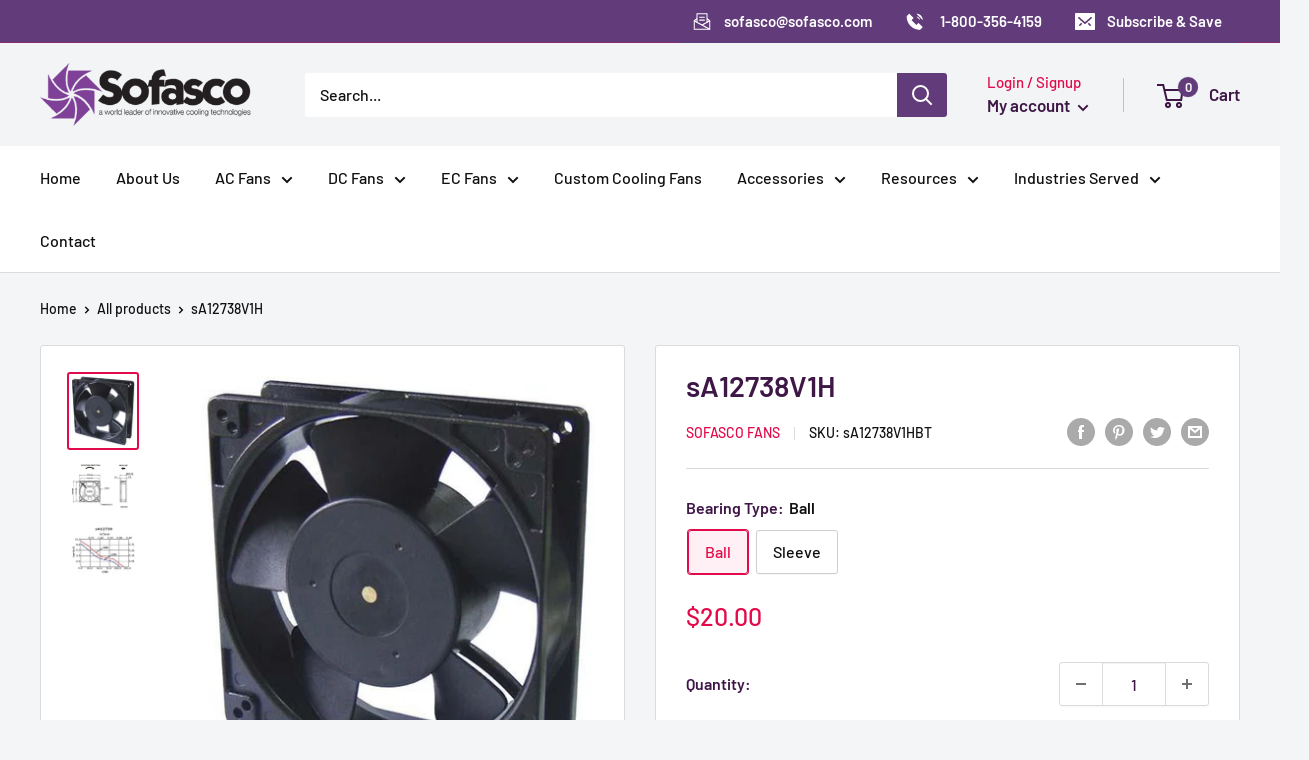

--- FILE ---
content_type: text/css
request_url: https://sofasco.com/cdn/shop/t/6/assets/custom.css?v=11699069079945165241764848201
body_size: 7340
content:
/** Shopify CDN: Minification failed

Line 1285:0 Unexpected "{"

**/
/* Custom CSS */
#shopify-section-template--15381170225307__main .product-form__payment-container, #shopify-section-template--15381170225307__main .view-details-popup {
    padding-top: 15px;
}
.hide-me {
  	display: none;
}
div#shopify-section-template--15381169832091__main h1.collection__title.heading_all.h1 {
    display: none;
}
button.product-item__action-button.product-item__action-button--list-view-only.button.button--small.button--disabled {
    display: none;
}
 button.product-form__add-button.button.button--disabled {
    display: none;
}
@media ( max-width:640px){
table.hulkapps-table.table {
    margin-left: 0;
}}
h2.form-top-hd {
    text-align: center;
}
h2.form-bottom-hd {
    text-align: center;
}
@media (min-device-width:1000px) and (max-device-width:1024px){
.product-meta__share-buttons.hidden-phone {
    right: -18px;
}}

body.warehouse--v1.features--animate-zoom.template-collection h3 {
    font-weight: bolder;
     font-size:22px;
}
@media (min-device-width:641px) and (max-device-width:660px){
#shopify-section-template--15381169930395__16539848558f789b70 .section #col-content, #shopify-section-template--15392641843355__16539848558f789b70 .section #col-content {
    padding-left:0 !important;
  padding-right: 0 !important}
}
@media screen and ( min-width:641px){
#ac-axial-fans h1.collection__title.heading.h1,
 #dc-axial-fans h1.collection__title.heading.h1,
  #dc-blowers h1.collection__title.heading.h1,
   #ac-blowers h1.collection__title.heading.h1,
   #dc-cross-flow-fans h1.collection__title.heading.h1,
   #ac-cross-flow-fans h1.collection__title.heading.h1,
  #dc-centrifugal-fans h1.collection__title.heading.h1,
  #dust-proof-dc-cooling-fans h1.collection__title.heading.h1,
  #ac-double-inlet-blower h1.collection__title.heading.h1,
  #dc-telecom-fans  h1.collection__title.heading.h1{
    position: absolute;
    vertical-align: middle;
    text-align: center;
    left: 25px;
    top: 35%;
    font-size: 40px;
}
#ac-axial-fans h1.collection__title.heading_all.h1,
#dc-axial-fans h1.collection__title.heading_all.h1,
  #dc-blowers h1.collection__title.heading_all.h1,
  #ac-blowers h1.collection__title.heading_all.h1,
   #dc-cross-flow-fans h1.collection__title.heading_all.h1,
     #ac-cross-flow-fans h1.collection__title.heading_all.h1,
  #dc-centrifugal-fans h1.collection__title.heading_all.h1,
  #dust-proof-dc-cooling-fans h1.collection__title.heading_all.h1,
  #ac-double-inlet-blower h1.collection__title.heading_all.h1,
  #dc-telecom-fans h1.collection__title.heading_all.h1
{
    display: none;
}
}
@media screen and ( max-width:640px){
  .page__sub-header {
    display: block;
    margin: 23px 0;
    font-size: calc(var(--base-text-font-size) - (var(--default-text-font-size) - 13px));
    padding-left: 20px;}
  
#ac-axial-fans h1.collection__title.heading.h1,
 #dc-axial-fans h1.collection__title.heading.h1,
  #dc-blowers h1.collection__title.heading.h1,
   #ac-blowers h1.collection__title.heading.h1,
   #dc-cross-flow-fans h1.collection__title.heading.h1,
   #ac-cross-flow-fans h1.collection__title.heading.h1,
  #dc-centrifugal-fans h1.collection__title.heading.h1,
  #dust-proof-dc-cooling-fans h1.collection__title.heading.h1,
  #ac-double-inlet-blower h1.collection__title.heading.h1,
  #dc-telecom-fans  h1.collection__title.heading.h1 {
    position: absolute;
    vertical-align: middle;
    text-align: center;
    left: 15px;
    top: 27%;
    font-size: 30px;
}
}
nav.breadcrumb_page svg.icon.icon--arrow-right {
    margin: 0 7px;
    width: 6px;
    height: 8px;
    vertical-align: inherit;
}

#fan-test-systems .rte img{
  margin: 0 !important;
  padding: 0 !important;
}
@media screen and (min-width: 769px){
.footer__aside-item.footer__aside-item--copyright.hidden-lap-and-up {
    display: block !important;
    visibility: hidden;
}
.copyright-bottom {
    text-align: center;
    margin-bottom:10px;
}
.footer__aside-item.footer__aside-item--localization {
    display: none;
}
}
label.country_option.form__floating-label {
    font-size: 12px;
    top: -10px!important;
    transition: none!important;
      width: 100%;
}
div.modaltable tr:nth-child(odd) {
    background-color: #f1eef3 !important;
}
div.modaltable tr:nth-of-type(1) {
  background-color: #623b7a !important;}
.rfqbtn {
  background-color: #623b7a !important;}

@media screen and (min-width: 641px){
  a.announcement-bar__button.hidden-phone:hover {
    color: #E20A4A;
}
  .article__inner {
    max-width: 90%;
    margin: 15px auto 15px;
}
div#shopify-section-template--15381169930395__165363761263cbf533 .page__header--image,
  div#shopify-section-template--15392641876123__165363761263cbf533 .page__header--image,
  div#shopify-section-template--15392641843355__165363761263cbf533 .page__header--image{
  min-height: 273px;}
div#shopify-section-template--15381169930395__165363761263cbf533 .page__header-content.container--narrow,
  div#shopify-section-template--15392641876123__165363761263cbf533 .page__header-content.container--narrow,
  div#shopify-section-template--15392641843355__165363761263cbf533 .page__header-content.container--narrow{
  width: 90%; text-align: left; }
}
.footer__wrapper {
    border-color: #e20a4a;
}
.shopify-policy__container {
    max-width: 1024px;
}
.search-bar__filter {
    border-left: 1px solid rgb(237 237 237);
}

.product-block-list__item.product-block-list__item--description a {
    background-color: #e74d65;
    color: white;
    border: 0px solid #f44336;
    padding:6px 12px !important;
  border-radius: 4px;
      text-decoration: none;
}
.product-block-list__item.product-block-list__item--description a:hover{color:#fff}
@media screen and (min-width: 1000px){
div#shopify-section-template--15381169864859__16546083289557b13e .featured-collection {
    padding: 2px 2px 2px 0 !important;
}}
span.product-form__info-title.text--strong {
    display: none;
}

.relative-sec{position:relative;}
.form-content-wrapper {
    position: absolute;
    right: 5%;
    top: 10%;
    padding: 30px!important;
    background-color: #0000007d!important;
    max-width: 500px;
    z-index: 1;
    -webkit-box-shadow: 0 3px 20px 0 rgb(125 125 125);
    -moz-box-shadow: 0 3px 20px 0 rgba(125,125,125,1);
    box-shadow: 0 3px 20px #7d7d7d;
}
.form-content-wrapper h2{color: #fff;
    font-size: 30px;
    text-align: center;
    margin-bottom: 30px;
  line-height: 0;}
.form-content-wrapper .country_option {font-size: 12px;top: -10px !important;transition: none !important;}
#shopify-section-template--15381169864859__16530392095c8b1a58 .slideshow__content-wrapper {
    position: absolute!important;
    left: 0;
    top: 50%;
    transform: translateY(-50%);
  width:400px;
}
.modaltable th, .modaltable td {
    text-align: left;
    border: 1px solid #e8e9eb;
    padding: 10px 14px;
}
.modaltable a.gsvalidated {
    color: #598fd3!important;
}
.ppc-col{float: left;width: 50%;padding-left: 15px;padding-right: 15px;color:#fff;}

#shopify-section-template--15387377631387__16528777189561977f .section, 
#shopify-section-template--15393231241371__16528777189561977f .section,
#shopify-section-template--15393231274139__16528777189561977f .section,
#shopify-section-template--15393231306907__16528777189561977f .section,
#shopify-section-template--15393231339675__16528777189561977f .section,
#shopify-section-template--15393231372443__16528777189561977f .section,
#shopify-section-template--15393231405211__16528777189561977f .section,
#shopify-section-template--15393231437979__16528777189561977f .section,
#shopify-section-template--15393231470747__16528777189561977f .section,
#shopify-section-template--15393231503515__16528777189561977f .section,
#shopify-section-template--15393231536283__16528777189561977f .section,
#shopify-section-template--15393231569051__16528777189561977f .section,
#shopify-section-template--15393231601819__16528777189561977f .section,
#shopify-section-template--15393231634587__16528777189561977f .section,
#shopify-section-template--15393231667355__16528777189561977f .section,
#shopify-section-template--15393231700123__16528777189561977f .section,
#shopify-section-template--15393231732891__16528777189561977f .section,
#shopify-section-template--15393421492379__16528777189561977f .section,
#shopify-section-template--15393425129627__16528777189561977f .section,
#shopify-section-template--15393425260699__16528777189561977f .section,
#shopify-section-template--15393425359003__16528777189561977f .section,
#shopify-section-template--15393425391771__16528777189561977f .section,
#shopify-section-template--15393433026715__16528777189561977f .section,
#shopify-section-template--15393439449243__16528777189561977f .section,
#shopify-section-template--15394344599707__16528777189561977f .section,
#shopify-section-template--15394344796315__16528777189561977f .section,
#shopify-section-template--15394352267419__16528777189561977f .section,
#shopify-section-template--15394352660635__16528777189561977f .section,
#shopify-section-template--15394358263963__16528777189561977f .section,
#shopify-section-template--15394358919323__16528777189561977f .section,
#shopify-section-template--15394358952091__16528777189561977f .section,
#shopify-section-template--15394358984859__16528777189561977f .section,
#shopify-section-template--15394359017627__16528777189561977f .section,
#shopify-section-template--15394374090907__16528777189561977f .section,
#shopify-section-template--15394374123675__16528777189561977f .section {margin: 0px 0;}

#shopify-section-template--15387377631387__16528777189561977f h1, 
#shopify-section-template--15393231241371__16528777189561977f h1,
#shopify-section-template--15393231274139__16528777189561977f h1,
#shopify-section-template--15393231306907__16528777189561977f h1,
#shopify-section-template--15393231339675__16528777189561977f h1,
#shopify-section-template--15393231372443__16528777189561977f h1,
#shopify-section-template--15393231405211__16528777189561977f h1,
#shopify-section-template--15393231437979__16528777189561977f h1,
#shopify-section-template--15393231470747__16528777189561977f h1,
#shopify-section-template--15393231503515__16528777189561977f h1,
#shopify-section-template--15393231536283__16528777189561977f h1,
#shopify-section-template--15393231569051__16528777189561977f h1,
#shopify-section-template--15393231601819__16528777189561977f h1,
#shopify-section-template--15393231634587__16528777189561977f h1,
#shopify-section-template--15393231667355__16528777189561977f h1,
#shopify-section-template--15393231700123__16528777189561977f h1,
#shopify-section-template--15393231732891__16528777189561977f h1,
#shopify-section-template--15393421492379__16528777189561977f h1,
#shopify-section-template--15393425129627__16528777189561977f h1,
#shopify-section-template--15393425260699__16528777189561977f h1,
#shopify-section-template--15393425359003__16528777189561977f h1,
#shopify-section-template--15393425391771__16528777189561977f h1,
#shopify-section-template--15393433026715__16528777189561977f h1,
#shopify-section-template--15393439449243__16528777189561977f h1,
#shopify-section-template--15394344599707__16528777189561977f h1,
#shopify-section-template--15394344796315__16528777189561977f h1,
#shopify-section-template--15394352267419__16528777189561977f h1,
#shopify-section-template--15394352660635__16528777189561977f h1,
#shopify-section-template--15394358263963__16528777189561977f h1,
#shopify-section-template--15394358919323__16528777189561977f h1,
#shopify-section-template--15394358952091__16528777189561977f h1,
#shopify-section-template--15394358984859__16528777189561977f h1,
#shopify-section-template--15394359017627__16528777189561977f h1,
#shopify-section-template--15394374090907__16528777189561977f h1,
#shopify-section-template--15394374123675__16528777189561977f h1{font-size:29px;} 
#shopify-section-template--15387377631387__16528777189561977f h1 img, 
#shopify-section-template--15393231241371__16528777189561977f h1 img,
#shopify-section-template--15393231274139__16528777189561977f h1 img,
#shopify-section-template--15393231306907__16528777189561977f h1 img,
#shopify-section-template--15393231339675__16528777189561977f h1 img,
#shopify-section-template--15393231372443__16528777189561977f h1 img,
#shopify-section-template--15393231405211__16528777189561977f h1 img,
#shopify-section-template--15393231437979__16528777189561977f h1 img,
#shopify-section-template--15393231470747__16528777189561977f h1 img,
#shopify-section-template--15393231503515__16528777189561977f h1 img,
#shopify-section-template--15393231536283__16528777189561977f h1 img,
#shopify-section-template--15393231569051__16528777189561977f h1 img,
#shopify-section-template--15393231601819__16528777189561977f h1 img,
#shopify-section-template--15393231634587__16528777189561977f h1 img,
#shopify-section-template--15393231667355__16528777189561977f h1 img,
#shopify-section-template--15393231700123__16528777189561977f h1 img,
#shopify-section-template--15393231732891__16528777189561977f h1 img,
#shopify-section-template--15393421492379__16528777189561977f h1 img,
#shopify-section-template--15393425129627__16528777189561977f h1 img,
#shopify-section-template--15393425260699__16528777189561977f h1 img,
#shopify-section-template--15393425359003__16528777189561977f h1 img,
#shopify-section-template--15393425391771__16528777189561977f h1 img,
#shopify-section-template--15393433026715__16528777189561977f h1 img,
#shopify-section-template--15393439449243__16528777189561977f h1 img,
#shopify-section-template--15394344599707__16528777189561977f h1 img,
#shopify-section-template--15394344796315__16528777189561977f h1 img,
#shopify-section-template--15394352267419__16528777189561977f h1 img,
#shopify-section-template--15394352660635__16528777189561977f h1 img,
#shopify-section-template--15394358263963__16528777189561977f h1 img,
#shopify-section-template--15394358919323__16528777189561977f h1 img,
#shopify-section-template--15394358952091__16528777189561977f h1 img,
#shopify-section-template--15394358984859__16528777189561977f h1 img,
#shopify-section-template--15394359017627__16528777189561977f h1 img,
#shopify-section-template--15394374090907__16528777189561977f h1 img,
#shopify-section-template--15394374123675__16528777189561977f h1 img
{margin-top: 17px !important;margin-left: 5px !important;}
#shopify-section-template--15387377631387__16528777189561977f, 
#shopify-section-template--15393231241371__16528777189561977f,
#shopify-section-template--15393231274139__16528777189561977f,
#shopify-section-template--15393231306907__16528777189561977f,
#shopify-section-template--15393231339675__16528777189561977f,
#shopify-section-template--15393231372443__16528777189561977f,
#shopify-section-template--15393231405211__16528777189561977f,
#shopify-section-template--15393231437979__16528777189561977f,
#shopify-section-template--15393231470747__16528777189561977f,
#shopify-section-template--15393231503515__16528777189561977f,
#shopify-section-template--15393231536283__16528777189561977f,
#shopify-section-template--15393231569051__16528777189561977f,
#shopify-section-template--15393231601819__16528777189561977f,
#shopify-section-template--15393231634587__16528777189561977f,
#shopify-section-template--15393231667355__16528777189561977f,
#shopify-section-template--15393231700123__16528777189561977f,
#shopify-section-template--15393231732891__16528777189561977f,
#shopify-section-template--15393421492379__16528777189561977f,
#shopify-section-template--15393425129627__16528777189561977f,
#shopify-section-template--15393425260699__16528777189561977f,
#shopify-section-template--15393425359003__16528777189561977f,
#shopify-section-template--15393425391771__16528777189561977f,
#shopify-section-template--15393433026715__16528777189561977f,
#shopify-section-template--15393439449243__16528777189561977f,
#shopify-section-template--15394344599707__16528777189561977f,
#shopify-section-template--15394344796315__16528777189561977f,
#shopify-section-template--15394352267419__16528777189561977f,
#shopify-section-template--15394352660635__16528777189561977f,
#shopify-section-template--15394358263963__16528777189561977f,
#shopify-section-template--15394358919323__16528777189561977f,
#shopify-section-template--15394358952091__16528777189561977f,
#shopify-section-template--15394358984859__16528777189561977f,
#shopify-section-template--15394359017627__16528777189561977f,
#shopify-section-template--15394374090907__16528777189561977f,
#shopify-section-template--15394374123675__16528777189561977f
{
 background-image: url("/cdn/shop/files/first.webp?v=1654245938");
 background-repeat: no-repeat;
 background-size: 100%;
 padding:60px 0;
 display: grid;
 background-size: 100% 100%;
}
.ppc-col form h2{text-align: center;}
.ppc-col form{
      margin-top: 15px;
  padding: 30px!important;
    background-color: #0000007d!important;
}
.ppc-col form .form__submit{margin: 0 auto;width: fit-content;}

.ppc-col ul{    list-style-position: outside !important;list-style-type: disc !important;padding-left: 15px !important;}
.ppc-col form textarea{height:110px;}
#shopify-section-template--15393231241371__16528600432b293549,
#shopify-section-template--15393231274139__16528600432b293549,
#shopify-section-template--15387377631387__16528600432b293549,
#shopify-section-template--15393231306907__16528600432b293549,
#shopify-section-template--15393231339675__16528600432b293549,
#shopify-section-template--15393231372443__16528600432b293549,
#shopify-section-template--15393231405211__16528600432b293549,
#shopify-section-template--15393231437979__16528600432b293549,
#shopify-section-template--15393231470747__16528600432b293549,
#shopify-section-template--15393231503515__16528600432b293549,
#shopify-section-template--15393231536283__16528600432b293549,
#shopify-section-template--15393231569051__16528600432b293549,
#shopify-section-template--15393231601819__16528600432b293549,
#shopify-section-template--15393231634587__16528600432b293549,
#shopify-section-template--15393231667355__16528600432b293549,
#shopify-section-template--15393231700123__16528600432b293549,
#shopify-section-template--15393231732891__16528600432b293549,
#shopify-section-template--15393421492379__16528600432b293549,
#shopify-section-template--15393425129627__16528600432b293549,
#shopify-section-template--15393425260699__16528600432b293549,
#shopify-section-template--15393425359003__16528600432b293549,
#shopify-section-template--15393425391771__16528600432b293549,
#shopify-section-template--15393433026715__16528600432b293549,
#shopify-section-template--15393439449243__16528600432b293549,
#shopify-section-template--15394344599707__16528600432b293549,
#shopify-section-template--15394344796315__16528600432b293549,
#shopify-section-template--15394352267419__16528600432b293549,
#shopify-section-template--15394352660635__16528600432b293549,
#shopify-section-template--15394358263963__16528600432b293549,
#shopify-section-template--15394358919323__16528600432b293549,
#shopify-section-template--15394358952091__16528600432b293549,
#shopify-section-template--15394358984859__16528600432b293549,
#shopify-section-template--15394359017627__16528600432b293549,
#shopify-section-template--15394374090907__16528600432b293549,
#shopify-section-template--15394374123675__16528600432b293549, .offer-item{background-color: #7f4198;text-align:center; border:none;padding:1px 0!important;}

#shopify-section-template--15393231241371__16528600432b293549 .offer-item .aspect-ratio,
#shopify-section-template--15393231274139__16528600432b293549 .offer-item .aspect-ratio,
#shopify-section-template--15387377631387__16528600432b293549 .offer-item .aspect-ratio,
#shopify-section-template--15393231306907__16528600432b293549 .offer-item .aspect-ratio,
#shopify-section-template--15393231339675__16528600432b293549 .offer-item .aspect-ratio,
#shopify-section-template--15393231372443__16528600432b293549 .offer-item .aspect-ratio,
#shopify-section-template--15393231405211__16528600432b293549 .offer-item .aspect-ratio,
#shopify-section-template--15393231437979__16528600432b293549 .offer-item .aspect-ratio,
#shopify-section-template--15393231470747__16528600432b293549 .offer-item .aspect-ratio,
#shopify-section-template--15393231503515__16528600432b293549 .offer-item .aspect-ratio,
#shopify-section-template--15393231536283__16528600432b293549 .offer-item .aspect-ratio,
#shopify-section-template--15393231569051__16528600432b293549 .offer-item .aspect-ratio,
#shopify-section-template--15393231601819__16528600432b293549 .offer-item .aspect-ratio,
#shopify-section-template--15393231634587__16528600432b293549 .offer-item .aspect-ratio,
#shopify-section-template--15393231667355__16528600432b293549 .offer-item .aspect-ratio,
#shopify-section-template--15393231700123__16528600432b293549 .offer-item .aspect-ratio,
#shopify-section-template--15393231732891__16528600432b293549 .offer-item .aspect-ratio,
#shopify-section-template--15393421492379__16528600432b293549 .offer-item .aspect-ratio,
#shopify-section-template--15393425129627__16528600432b293549 .offer-item .aspect-ratio,
#shopify-section-template--15393425260699__16528600432b293549 .offer-item .aspect-ratio,
#shopify-section-template--15393425359003__16528600432b293549 .offer-item .aspect-ratio,
#shopify-section-template--15393425391771__16528600432b293549 .offer-item .aspect-ratio,
#shopify-section-template--15393433026715__16528600432b293549 .offer-item .aspect-ratio,
#shopify-section-template--15393439449243__16528600432b293549 .offer-item .aspect-ratio,
#shopify-section-template--15394344599707__16528600432b293549 .offer-item .aspect-ratio,
#shopify-section-template--15394344796315__16528600432b293549 .offer-item .aspect-ratio,
#shopify-section-template--15394352267419__16528600432b293549 .offer-item .aspect-ratio,
#shopify-section-template--15394352660635__16528600432b293549 .offer-item .aspect-ratio,
#shopify-section-template--15394358263963__16528600432b293549 .offer-item .aspect-ratio,
#shopify-section-template--15394358919323__16528600432b293549 .offer-item .aspect-ratio,
#shopify-section-template--15394358952091__16528600432b293549 .offer-item .aspect-ratio,
#shopify-section-template--15394358984859__16528600432b293549 .offer-item .aspect-ratio,
#shopify-section-template--15394359017627__16528600432b293549 .offer-item .aspect-ratio,
#shopify-section-template--15394374090907__16528600432b293549 .offer-item .aspect-ratio,
#shopify-section-template--15394374123675__16528600432b293549 .offer-item .aspect-ratio{margin-bottom:15px;padding-bottom:60px !important;color:#fff;position: relative;margin-left: auto;margin-right: auto;}

#shopify-section-template--15393231241371__16528600432b293549 .offer-item .offer-item__image-wrapper,
#shopify-section-template--15393231274139__16528600432b293549 .offer-item .offer-item__image-wrapper,
#shopify-section-template--15387377631387__16528600432b293549 .offer-item .offer-item__image-wrapper,
#shopify-section-template--15393231306907__16528600432b293549 .offer-item .offer-item__image-wrapper,
#shopify-section-template--15393231339675__16528600432b293549 .offer-item .offer-item__image-wrapper,
#shopify-section-template--15393231372443__16528600432b293549 .offer-item .offer-item__image-wrapper,
#shopify-section-template--15393231405211__16528600432b293549 .offer-item .offer-item__image-wrapper,
#shopify-section-template--15393231437979__16528600432b293549 .offer-item .offer-item__image-wrapper,
#shopify-section-template--15393231470747__16528600432b293549 .offer-item .offer-item__image-wrapper,
#shopify-section-template--15393231503515__16528600432b293549 .offer-item .offer-item__image-wrapper,
#shopify-section-template--15393231536283__16528600432b293549 .offer-item .offer-item__image-wrapper,
#shopify-section-template--15393231569051__16528600432b293549 .offer-item .offer-item__image-wrapper,
#shopify-section-template--15393231601819__16528600432b293549 .offer-item .offer-item__image-wrapper,
#shopify-section-template--15393231634587__16528600432b293549 .offer-item .offer-item__image-wrapper,
#shopify-section-template--15393231667355__16528600432b293549 .offer-item .offer-item__image-wrapper,
#shopify-section-template--15393231700123__16528600432b293549 .offer-item .offer-item__image-wrapper,
#shopify-section-template--15393231732891__16528600432b293549 .offer-item .offer-item__image-wrapper,
#shopify-section-template--15393421492379__16528600432b293549 .offer-item .offer-item__image-wrapper,
#shopify-section-template--15393425129627__16528600432b293549 .offer-item .offer-item__image-wrapper,
#shopify-section-template--15393425260699__16528600432b293549 .offer-item .offer-item__image-wrapper,
#shopify-section-template--15393425359003__16528600432b293549 .offer-item .offer-item__image-wrapper,
#shopify-section-template--15393425391771__16528600432b293549 .offer-item .offer-item__image-wrapper,
#shopify-section-template--15393433026715__16528600432b293549 .offer-item .offer-item__image-wrapper,
#shopify-section-template--15393439449243__16528600432b293549 .offer-item .offer-item__image-wrapper,
#shopify-section-template--15394344599707__16528600432b293549 .offer-item .offer-item__image-wrapper,
#shopify-section-template--15394344796315__16528600432b293549 .offer-item .offer-item__image-wrapper,
#shopify-section-template--15394352267419__16528600432b293549 .offer-item .offer-item__image-wrapper,
#shopify-section-template--15394352660635__16528600432b293549 .offer-item .offer-item__image-wrapper,
#shopify-section-template--15394358263963__16528600432b293549 .offer-item .offer-item__image-wrapper,
#shopify-section-template--15394358919323__16528600432b293549 .offer-item .offer-item__image-wrapper,
#shopify-section-template--15394358952091__16528600432b293549 .offer-item .offer-item__image-wrapper,
#shopify-section-template--15394358984859__16528600432b293549 .offer-item .offer-item__image-wrapper,
#shopify-section-template--15394359017627__16528600432b293549 .offer-item .offer-item__image-wrapper,
#shopify-section-template--15394374090907__16528600432b293549 .offer-item .offer-item__image-wrapper,
#shopify-section-template--15394374123675__16528600432b293549 .offer-item .offer-item__image-wrapper {
    min-width: 100%;
    max-width: 100%;
    width: 100%;
}
#shopify-section-template--15393231241371__16528600432b293549 .offer-item .offer-item__title,
#shopify-section-template--15393231274139__16528600432b293549 .offer-item .offer-item__title,
#shopify-section-template--15387377631387__16528600432b293549 .offer-item .offer-item__title,
#shopify-section-template--15393231306907__16528600432b293549 .offer-item .offer-item__title,
#shopify-section-template--15393231339675__16528600432b293549 .offer-item .offer-item__title,
#shopify-section-template--15393231372443__16528600432b293549 .offer-item .offer-item__title,
#shopify-section-template--15393231405211__16528600432b293549 .offer-item .offer-item__title,
#shopify-section-template--15393231437979__16528600432b293549 .offer-item .offer-item__title,
#shopify-section-template--15393231470747__16528600432b293549 .offer-item .offer-item__title,
#shopify-section-template--15393231503515__16528600432b293549 .offer-item .offer-item__title,
#shopify-section-template--15393231536283__16528600432b293549 .offer-item .offer-item__title,
#shopify-section-template--15393231569051__16528600432b293549 .offer-item .offer-item__title,
#shopify-section-template--15393231601819__16528600432b293549 .offer-item .offer-item__title,
#shopify-section-template--15393231634587__16528600432b293549 .offer-item .offer-item__title,
#shopify-section-template--15393231667355__16528600432b293549 .offer-item .offer-item__title,
#shopify-section-template--15393231700123__16528600432b293549 .offer-item .offer-item__title,
#shopify-section-template--15393231732891__16528600432b293549 .offer-item .offer-item__title,
#shopify-section-template--15393421492379__16528600432b293549 .offer-item .offer-item__title,
#shopify-section-template--15393425129627__16528600432b293549 .offer-item .offer-item__title,
#shopify-section-template--15393425260699__16528600432b293549 .offer-item .offer-item__title,
#shopify-section-template--15393425359003__16528600432b293549 .offer-item .offer-item__title,
#shopify-section-template--15393425391771__16528600432b293549 .offer-item .offer-item__title,
#shopify-section-template--15393433026715__16528600432b293549 .offer-item .offer-item__title,
#shopify-section-template--15393439449243__16528600432b293549 .offer-item .offer-item__title,
#shopify-section-template--15394344599707__16528600432b293549 .offer-item .offer-item__title,
#shopify-section-template--15394344796315__16528600432b293549 .offer-item .offer-item__title,
#shopify-section-template--15394352267419__16528600432b293549 .offer-item .offer-item__title,
#shopify-section-template--15394352660635__16528600432b293549 .offer-item .offer-item__title,
#shopify-section-template--15394358263963__16528600432b293549 .offer-item .offer-item__title,
#shopify-section-template--15394358919323__16528600432b293549 .offer-item .offer-item__title,
#shopify-section-template--15394358952091__16528600432b293549 .offer-item .offer-item__title,
#shopify-section-template--15394358984859__16528600432b293549 .offer-item .offer-item__title,
#shopify-section-template--15394359017627__16528600432b293549 .offer-item .offer-item__title,
#shopify-section-template--15394374090907__16528600432b293549 .offer-item .offer-item__title,
#shopify-section-template--15394374123675__16528600432b293549 .offer-item .offer-item__title{color:#fff!important;}

#shopify-section-template--15393231241371__16528600432b293549  .offer-item img,
#shopify-section-template--15393231274139__16528600432b293549  .offer-item img,
#shopify-section-template--15387377631387__16528600432b293549  .offer-item img,
#shopify-section-template--15393231306907__16528600432b293549  .offer-item img,
#shopify-section-template--15393231339675__16528600432b293549  .offer-item img,
#shopify-section-template--15393231372443__16528600432b293549  .offer-item img,
#shopify-section-template--15393231405211__16528600432b293549  .offer-item img,
#shopify-section-template--15393231437979__16528600432b293549  .offer-item img,
#shopify-section-template--15393231470747__16528600432b293549  .offer-item img,
#shopify-section-template--15393231503515__16528600432b293549  .offer-item img,
#shopify-section-template--15393231536283__16528600432b293549  .offer-item img,
#shopify-section-template--15393231569051__16528600432b293549  .offer-item img,
#shopify-section-template--15393231601819__16528600432b293549  .offer-item img,
#shopify-section-template--15393231634587__16528600432b293549  .offer-item img,
#shopify-section-template--15393231667355__16528600432b293549  .offer-item img,
#shopify-section-template--15393231700123__16528600432b293549  .offer-item img,
#shopify-section-template--15393231732891__16528600432b293549  .offer-item img,
#shopify-section-template--15393421492379__16528600432b293549  .offer-item img,
#shopify-section-template--15393425129627__16528600432b293549  .offer-item img,
#shopify-section-template--15393425260699__16528600432b293549  .offer-item img,
#shopify-section-template--15393425359003__16528600432b293549  .offer-item img,
#shopify-section-template--15393425391771__16528600432b293549  .offer-item img,
#shopify-section-template--15393433026715__16528600432b293549  .offer-item img,
#shopify-section-template--15393439449243__16528600432b293549  .offer-item img,
#shopify-section-template--15394344599707__16528600432b293549  .offer-item img,
#shopify-section-template--15394344796315__16528600432b293549  .offer-item img,
#shopify-section-template--15394352267419__16528600432b293549  .offer-item img,
#shopify-section-template--15394352660635__16528600432b293549  .offer-item img,
#shopify-section-template--15394358263963__16528600432b293549  .offer-item img,
#shopify-section-template--15394358919323__16528600432b293549  .offer-item img,
#shopify-section-template--15394358952091__16528600432b293549  .offer-item img,
#shopify-section-template--15394358984859__16528600432b293549  .offer-item img,
#shopify-section-template--15394359017627__16528600432b293549  .offer-item img,
#shopify-section-template--15394374090907__16528600432b293549  .offer-item img,
#shopify-section-template--15394374123675__16528600432b293549  .offer-item img {
    width: auto!important;
    height: 53px!important;
    position: absolute;
    margin: auto;
    left: 0;
    right: 0;
    text-align: center;
}

.choose-fan .label-in {
    width: 50%;
    float: left;
}
.choose-fan{display: flow-root;margin-bottom: 30px;}
.choose-fan .label-in label{margin-left:10px}
#shopify-section-template--15392641843355__16539848558f789b70 .section, 
#shopify-section-template--15392641876123__16539848558f789b70 .section {
    margin: 0px 0; padding: 60px 0;background-color: #7f4098!important;margin-top: -1px;
}
#shopify-section-template--15393231241371__1653898019df5235df .section h2,
#shopify-section-template--15393231274139__1653898019df5235df .section h2,
#shopify-section-template--15387377631387__1653898019df5235df .section h2,
#shopify-section-template--15393231306907__1653898019df5235df .section h2,
#shopify-section-template--15393231339675__1653898019df5235df .section h2,
#shopify-section-template--15393231372443__1653898019df5235df .section h2,
#shopify-section-template--15393231405211__1653898019df5235df .section h2,
#shopify-section-template--15393231437979__1653898019df5235df .section h2,
#shopify-section-template--15393231470747__1653898019df5235df .section h2,
#shopify-section-template--15393231503515__1653898019df5235df .section h2,
#shopify-section-template--15393231536283__1653898019df5235df .section h2,
#shopify-section-template--15393231569051__1653898019df5235df .section h2,
#shopify-section-template--15393231601819__1653898019df5235df .section h2,
#shopify-section-template--15393231634587__1653898019df5235df .section h2,
#shopify-section-template--15393231667355__1653898019df5235df .section h2,
#shopify-section-template--15393231700123__1653898019df5235df .section h2,
#shopify-section-template--15393231732891__1653898019df5235df .section h2,
#shopify-section-template--15393421492379__1653898019df5235df .section h2,
#shopify-section-template--15393425129627__1653898019df5235df .section h2,
#shopify-section-template--15393425260699__1653898019df5235df .section h2,
#shopify-section-template--15393425359003__1653898019df5235df .section h2,
#shopify-section-template--15393425391771__1653898019df5235df .section h2,
#shopify-section-template--15393433026715__1653898019df5235df .section h2,
#shopify-section-template--15393439449243__1653898019df5235df .section h2,
#shopify-section-template--15394344599707__1653898019df5235df .section h2,
#shopify-section-template--15394344796315__1653898019df5235df .section h2,
#shopify-section-template--15394352267419__1653898019df5235df .section h2,
#shopify-section-template--15394352660635__1653898019df5235df .section h2,
#shopify-section-template--15394358263963__1653898019df5235df .section h2,
#shopify-section-template--15394358919323__1653898019df5235df .section h2,
#shopify-section-template--15394358952091__1653898019df5235df .section h2,
#shopify-section-template--15394358984859__1653898019df5235df .section h2,
#shopify-section-template--15394359017627__1653898019df5235df .section h2,
#shopify-section-template--15394374090907__1653898019df5235df .section h2,
#shopify-section-template--15394374123675__1653898019df5235df .section h2{font-size: 2.5em;line-height: 1em;}

#shopify-section-template--15393231241371__1653898019df5235df .section,
#shopify-section-template--15393231274139__1653898019df5235df .section,
#shopify-section-template--15387377631387__1653898019df5235df .section,
#shopify-section-template--15393231306907__1653898019df5235df .section,
#shopify-section-template--15393231339675__1653898019df5235df .section,
#shopify-section-template--15393231372443__1653898019df5235df .section,
#shopify-section-template--15393231405211__1653898019df5235df .section,
#shopify-section-template--15393231437979__1653898019df5235df .section,
#shopify-section-template--15393231470747__1653898019df5235df .section,
#shopify-section-template--15393231503515__1653898019df5235df .section,
#shopify-section-template--15393231536283__1653898019df5235df .section,
#shopify-section-template--15393231569051__1653898019df5235df .section,
#shopify-section-template--15393231601819__1653898019df5235df .section,
#shopify-section-template--15393231634587__1653898019df5235df .section,
#shopify-section-template--15393231667355__1653898019df5235df .section,
#shopify-section-template--15393231700123__1653898019df5235df .section,
#shopify-section-template--15393231732891__1653898019df5235df .section,
#shopify-section-template--15393421492379__1653898019df5235df .section,
#shopify-section-template--15393425129627__1653898019df5235df .section,
#shopify-section-template--15393425260699__1653898019df5235df .section,
#shopify-section-template--15393425359003__1653898019df5235df .section,
#shopify-section-template--15393425391771__1653898019df5235df .section,
#shopify-section-template--15393433026715__1653898019df5235df .section,
#shopify-section-template--15393439449243__1653898019df5235df .section,
#shopify-section-template--15394344599707__1653898019df5235df .section,
#shopify-section-template--15394344796315__1653898019df5235df .section,
#shopify-section-template--15394352267419__1653898019df5235df .section,
#shopify-section-template--15394352660635__1653898019df5235df .section,
#shopify-section-template--15394358263963__1653898019df5235df .section,
#shopify-section-template--15394358919323__1653898019df5235df .section,
#shopify-section-template--15394358952091__1653898019df5235df .section,
#shopify-section-template--15394358984859__1653898019df5235df .section,
#shopify-section-template--15394359017627__1653898019df5235df .section,
#shopify-section-template--15394374090907__1653898019df5235df .section,
#shopify-section-template--15394374123675__1653898019df5235df .section{background-color: #000000c9;margin:0px 0; padding:50px 0;}

#shopify-section-template--15393231241371__1653898019df5235df,
#shopify-section-template--15393231274139__1653898019df5235df,
#shopify-section-template--15387377631387__1653898019df5235df,
#shopify-section-template--15393231306907__1653898019df5235df,
#shopify-section-template--15393231339675__1653898019df5235df,
#shopify-section-template--15393231372443__1653898019df5235df,
#shopify-section-template--15393231405211__1653898019df5235df,
#shopify-section-template--15393231437979__1653898019df5235df,
#shopify-section-template--15393231470747__1653898019df5235df,
#shopify-section-template--15393231503515__1653898019df5235df,
#shopify-section-template--15393231536283__1653898019df5235df,
#shopify-section-template--15393231569051__1653898019df5235df,
#shopify-section-template--15393231601819__1653898019df5235df,
#shopify-section-template--15393231634587__1653898019df5235df,
#shopify-section-template--15393231667355__1653898019df5235df,
#shopify-section-template--15393231700123__1653898019df5235df,
#shopify-section-template--15393231732891__1653898019df5235df,
#shopify-section-template--15393421492379__1653898019df5235df,
#shopify-section-template--15393425129627__1653898019df5235df,
#shopify-section-template--15393425260699__1653898019df5235df,
#shopify-section-template--15393425359003__1653898019df5235df,
#shopify-section-template--15393425391771__1653898019df5235df,
#shopify-section-template--15393433026715__1653898019df5235df,
#shopify-section-template--15393439449243__1653898019df5235df,
#shopify-section-template--15394344599707__1653898019df5235df,
#shopify-section-template--15394344796315__1653898019df5235df,
#shopify-section-template--15394352267419__1653898019df5235df,
#shopify-section-template--15394352660635__1653898019df5235df,
#shopify-section-template--15394358263963__1653898019df5235df,
#shopify-section-template--15394358919323__1653898019df5235df,
#shopify-section-template--15394358952091__1653898019df5235df,
#shopify-section-template--15394358984859__1653898019df5235df,
#shopify-section-template--15394359017627__1653898019df5235df,
#shopify-section-template--15394374090907__1653898019df5235df,
#shopify-section-template--15394374123675__1653898019df5235df{
    background-image: url("/cdn/shop/files/content.webp?v=1654245938");
 background-repeat: no-repeat;
      text-align: center;
    color: #fff;
  background-size: 100%;
  padding:0px 0;
  display: grid;
  background-size: 100% 100%;
}
.product-label--on-sale {background: #7f4098;}
#shopify-section-template--15387377631387__1652879905bc62c699 {background-color:#fafafa;}
#shopify-section-template--15387377631387__1652879905bc62c699 .section .section__title{font-size: 2.5em;line-height: 1em;padding-top:15px;}
#shopify-section-template--15387377631387__1652879905bc62c699 .section{margin: 0px 0; padding: 60px 0;}


#shopify-section-template--15393231241371__1652861624753cf678,
#shopify-section-template--15393231274139__1652861624753cf678,
#shopify-section-template--15387377631387__1652861624753cf678,
#shopify-section-template--15393231306907__1652861624753cf678,
#shopify-section-template--15393231339675__1652861624753cf678,
#shopify-section-template--15393231372443__1652861624753cf678,
#shopify-section-template--15393231405211__1652861624753cf678,
#shopify-section-template--15393231437979__1652861624753cf678,
#shopify-section-template--15393231470747__1652861624753cf678,
#shopify-section-template--15393231503515__1652861624753cf678,
#shopify-section-template--15393231536283__1652861624753cf678,
#shopify-section-template--15393231569051__1652861624753cf678,
#shopify-section-template--15393231601819__1652861624753cf678,
#shopify-section-template--15393231634587__1652861624753cf678,
#shopify-section-template--15393231667355__1652861624753cf678,
#shopify-section-template--15393231700123__1652861624753cf678,
#shopify-section-template--15393231732891__1652861624753cf678,
#shopify-section-template--15393421492379__1652861624753cf678,
#shopify-section-template--15393425129627__1652861624753cf678,
#shopify-section-template--15393425260699__1652861624753cf678,
#shopify-section-template--15393425359003__1652861624753cf678,
#shopify-section-template--15393425391771__1652861624753cf678,
#shopify-section-template--15393433026715__1652861624753cf678,
#shopify-section-template--15393439449243__1652861624753cf678,
#shopify-section-template--15394344599707__1652861624753cf678,
#shopify-section-template--15394344796315__1652861624753cf678,
#shopify-section-template--15394352267419__1652861624753cf678,
#shopify-section-template--15394352660635__1652861624753cf678,
#shopify-section-template--15394358263963__1652861624753cf678,
#shopify-section-template--15394358919323__1652861624753cf678,
#shopify-section-template--15394358952091__1652861624753cf678,
#shopify-section-template--15394358984859__1652861624753cf678,
#shopify-section-template--15394359017627__1652861624753cf678,
#shopify-section-template--15394374090907__1652861624753cf678,
#shopify-section-template--15394374123675__1652861624753cf678{
    background-image: url("/cdn/shop/files/image-with-text.webp?v=1654246122");
 background-repeat: no-repeat;
    color: #000;
  background-size: 100%;
  padding:0px 0;
  display: grid;
  background-size: 100% 100%;
}

#shopify-section-template--15393231241371__1652861624753cf678 .section,
#shopify-section-template--15393231274139__1652861624753cf678 .section,
#shopify-section-template--15387377631387__1652861624753cf678 .section,
#shopify-section-template--15393231306907__1652861624753cf678 .section,
#shopify-section-template--15393231339675__1652861624753cf678 .section,
#shopify-section-template--15393231372443__1652861624753cf678 .section,
#shopify-section-template--15393231405211__1652861624753cf678 .section,
#shopify-section-template--15393231437979__1652861624753cf678 .section,
#shopify-section-template--15393231470747__1652861624753cf678 .section,
#shopify-section-template--15393231503515__1652861624753cf678 .section,
#shopify-section-template--15393231536283__1652861624753cf678 .section,
#shopify-section-template--15393231569051__1652861624753cf678 .section,
#shopify-section-template--15393231601819__1652861624753cf678 .section,
#shopify-section-template--15393231634587__1652861624753cf678 .section,
#shopify-section-template--15393231667355__1652861624753cf678 .section,
#shopify-section-template--15393231700123__1652861624753cf678 .section,
#shopify-section-template--15393231732891__1652861624753cf678 .section,
#shopify-section-template--15393421492379__1652861624753cf678 .section,
#shopify-section-template--15393425129627__1652861624753cf678 .section,
#shopify-section-template--15393425260699__1652861624753cf678 .section,
#shopify-section-template--15393425359003__1652861624753cf678 .section,
#shopify-section-template--15393425391771__1652861624753cf678 .section,
#shopify-section-template--15393433026715__1652861624753cf678 .section,
#shopify-section-template--15393439449243__1652861624753cf678 .section,
#shopify-section-template--15394344599707__1652861624753cf678 .section,
#shopify-section-template--15394344796315__1652861624753cf678 .section,
#shopify-section-template--15394352267419__1652861624753cf678 .section,
#shopify-section-template--15394352660635__1652861624753cf678 .section,
#shopify-section-template--15394358263963__1652861624753cf678 .section,
#shopify-section-template--15394358919323__1652861624753cf678 .section,
#shopify-section-template--15394358952091__1652861624753cf678 .section,
#shopify-section-template--15394358984859__1652861624753cf678 .section,
#shopify-section-template--15394359017627__1652861624753cf678 .section,
#shopify-section-template--15394374090907__1652861624753cf678 .section,
#shopify-section-template--15394374123675__1652861624753cf678 .section{margin:0px 0; padding:0px 0;}



#shopify-section-template--15393231241371__1652861624753cf678 .section .container .image-with-text,
#shopify-section-template--15393231274139__1652861624753cf678 .section .container .image-with-text,
#shopify-section-template--15387377631387__1652861624753cf678 .section .container .image-with-text,
#shopify-section-template--15393231306907__1652861624753cf678 .section .container .image-with-text,
#shopify-section-template--15393231339675__1652861624753cf678 .section .container .image-with-text,
#shopify-section-template--15393231372443__1652861624753cf678 .section .container .image-with-text,
#shopify-section-template--15393231405211__1652861624753cf678 .section .container .image-with-text,
#shopify-section-template--15393231437979__1652861624753cf678 .section .container .image-with-text,
#shopify-section-template--15393231470747__1652861624753cf678 .section .container .image-with-text,
#shopify-section-template--15393231503515__1652861624753cf678 .section .container .image-with-text,
#shopify-section-template--15393231536283__1652861624753cf678 .section .container .image-with-text,
#shopify-section-template--15393231569051__1652861624753cf678 .section .container .image-with-text,
#shopify-section-template--15393231601819__1652861624753cf678 .section .container .image-with-text,
#shopify-section-template--15393231634587__1652861624753cf678 .section .container .image-with-text,
#shopify-section-template--15393231667355__1652861624753cf678 .section .container .image-with-text,
#shopify-section-template--15393231700123__1652861624753cf678 .section .container .image-with-text,
#shopify-section-template--15393231732891__1652861624753cf678 .section .container .image-with-text,
#shopify-section-template--15393421492379__1652861624753cf678 .section .container .image-with-text,
#shopify-section-template--15393425129627__1652861624753cf678 .section .container .image-with-text,
#shopify-section-template--15393425260699__1652861624753cf678 .section .container .image-with-text,
#shopify-section-template--15393425359003__1652861624753cf678 .section .container .image-with-text,
#shopify-section-template--15393425391771__1652861624753cf678 .section .container .image-with-text,
#shopify-section-template--15393433026715__1652861624753cf678 .section .container .image-with-text,
#shopify-section-template--15393439449243__1652861624753cf678 .section .container .image-with-text,
#shopify-section-template--15394344599707__1652861624753cf678 .section .container .image-with-text,
#shopify-section-template--15394344796315__1652861624753cf678 .section .container .image-with-text,
#shopify-section-template--15394352267419__1652861624753cf678 .section .container .image-with-text,
#shopify-section-template--15394352660635__1652861624753cf678 .section .container .image-with-text,
#shopify-section-template--15394358263963__1652861624753cf678 .section .container .image-with-text,
#shopify-section-template--15394358919323__1652861624753cf678 .section .container .image-with-text,
#shopify-section-template--15394358952091__1652861624753cf678 .section .container .image-with-text,
#shopify-section-template--15394358984859__1652861624753cf678 .section .container .image-with-text,
#shopify-section-template--15394359017627__1652861624753cf678 .section .container .image-with-text,
#shopify-section-template--15394374090907__1652861624753cf678 .section .container .image-with-text,
#shopify-section-template--15394374123675__1652861624753cf678 .section .container .image-with-text{background: #fff;padding:30px 15px;}


#shopify-section-template--15393231241371__1652861624753cf678 .section .container h2,
#shopify-section-template--15393231274139__1652861624753cf678 .section .container h2,
#shopify-section-template--15387377631387__1652861624753cf678 .section .container h2,
#shopify-section-template--15393231306907__1652861624753cf678 .section .container h2,
#shopify-section-template--15393231339675__1652861624753cf678 .section .container h2,
#shopify-section-template--15393231372443__1652861624753cf678 .section .container h2,
#shopify-section-template--15393231405211__1652861624753cf678 .section .container h2,
#shopify-section-template--15393231437979__1652861624753cf678 .section .container h2,
#shopify-section-template--15393231470747__1652861624753cf678 .section .container h2,
#shopify-section-template--15393231503515__1652861624753cf678 .section .container h2,
#shopify-section-template--15393231536283__1652861624753cf678 .section .container h2,
#shopify-section-template--15393231569051__1652861624753cf678 .section .container h2,
#shopify-section-template--15393231601819__1652861624753cf678 .section .container h2,
#shopify-section-template--15393231634587__1652861624753cf678 .section .container h2,
#shopify-section-template--15393231667355__1652861624753cf678 .section .container h2,
#shopify-section-template--15393231700123__1652861624753cf678 .section .container h2,
#shopify-section-template--15393231732891__1652861624753cf678 .section .container h2,
#shopify-section-template--15393421492379__1652861624753cf678 .section .container h2,
#shopify-section-template--15393425129627__1652861624753cf678 .section .container h2,
#shopify-section-template--15393425260699__1652861624753cf678 .section .container h2,
#shopify-section-template--15393425359003__1652861624753cf678 .section .container h2,
#shopify-section-template--15393425391771__1652861624753cf678 .section .container h2,
#shopify-section-template--15393433026715__1652861624753cf678 .section .container h2,
#shopify-section-template--15393439449243__1652861624753cf678 .section .container h2,
#shopify-section-template--15394344599707__1652861624753cf678 .section .container h2,
#shopify-section-template--15394344796315__1652861624753cf678 .section .container h2,
#shopify-section-template--15394352267419__1652861624753cf678 .section .container h2,
#shopify-section-template--15394352660635__1652861624753cf678 .section .container h2,
#shopify-section-template--15394358263963__1652861624753cf678 .section .container h2,
#shopify-section-template--15394358919323__1652861624753cf678 .section .container h2,
#shopify-section-template--15394358952091__1652861624753cf678 .section .container h2,
#shopify-section-template--15394358984859__1652861624753cf678 .section .container h2,
#shopify-section-template--15394359017627__1652861624753cf678 .section .container h2,
#shopify-section-template--15394374090907__1652861624753cf678 .section .container h2,
#shopify-section-template--15394374123675__1652861624753cf678 .section .container h2, h2{font-size: 29px!important;line-height: 30px;}

#shopify-section-template--15393231241371__16528616760faf5140 .section,
#shopify-section-template--15393231274139__16528616760faf5140 .section,
#shopify-section-template--15387377631387__16528616760faf5140 .section,
#shopify-section-template--15393231306907__16528616760faf5140 .section,
#shopify-section-template--15393231339675__16528616760faf5140 .section,
#shopify-section-template--15393231372443__16528616760faf5140 .section,
#shopify-section-template--15393231405211__16528616760faf5140 .section,
#shopify-section-template--15393231437979__16528616760faf5140 .section,
#shopify-section-template--15393231470747__16528616760faf5140 .section,
#shopify-section-template--15393231503515__16528616760faf5140 .section,
#shopify-section-template--15393231536283__16528616760faf5140 .section,
#shopify-section-template--15393231569051__16528616760faf5140 .section,
#shopify-section-template--15393231601819__16528616760faf5140 .section,
#shopify-section-template--15393231634587__16528616760faf5140 .section,
#shopify-section-template--15393231667355__16528616760faf5140 .section,
#shopify-section-template--15393231700123__16528616760faf5140 .section,
#shopify-section-template--15393231732891__16528616760faf5140 .section,
#shopify-section-template--15393421492379__16528616760faf5140 .section,
#shopify-section-template--15393425129627__16528616760faf5140 .section,
#shopify-section-template--15393425260699__16528616760faf5140 .section,
#shopify-section-template--15393425359003__16528616760faf5140 .section,
#shopify-section-template--15393425391771__16528616760faf5140 .section,
#shopify-section-template--15393433026715__16528616760faf5140 .section,
#shopify-section-template--15393439449243__16528616760faf5140 .section,
#shopify-section-template--15394344599707__16528616760faf5140 .section,
#shopify-section-template--15394344796315__16528616760faf5140 .section,
#shopify-section-template--15394352267419__16528616760faf5140 .section,
#shopify-section-template--15394352660635__16528616760faf5140 .section,
#shopify-section-template--15394358263963__16528616760faf5140 .section,
#shopify-section-template--15394358919323__16528616760faf5140 .section,
#shopify-section-template--15394358952091__16528616760faf5140 .section,
#shopify-section-template--15394358984859__16528616760faf5140 .section,
#shopify-section-template--15394359017627__16528616760faf5140 .section,
#shopify-section-template--15394374090907__16528616760faf5140 .section,
#shopify-section-template--15394374123675__16528616760faf5140 .section {margin:0px 0; padding:50px 0;}

#shopify-section-template--15393231241371__16528616760faf5140,
#shopify-section-template--15393231274139__16528616760faf5140,
#shopify-section-template--15387377631387__16528616760faf5140,
#shopify-section-template--15393231306907__16528616760faf5140,
#shopify-section-template--15393231339675__16528616760faf5140,
#shopify-section-template--15393231372443__16528616760faf5140,
#shopify-section-template--15393231405211__16528616760faf5140,
#shopify-section-template--15393231437979__16528616760faf5140,
#shopify-section-template--15393231470747__16528616760faf5140,
#shopify-section-template--15393231503515__16528616760faf5140,
#shopify-section-template--15393231536283__16528616760faf5140,
#shopify-section-template--15393231569051__16528616760faf5140,
#shopify-section-template--15393231601819__16528616760faf5140,
#shopify-section-template--15393231634587__16528616760faf5140,
#shopify-section-template--15393231667355__16528616760faf5140,
#shopify-section-template--15393231700123__16528616760faf5140,
#shopify-section-template--15393231732891__16528616760faf5140,
#shopify-section-template--15393421492379__16528616760faf5140,
#shopify-section-template--15393425129627__16528616760faf5140,
#shopify-section-template--15393425260699__16528616760faf5140,
#shopify-section-template--15393425359003__16528616760faf5140,
#shopify-section-template--15393425391771__16528616760faf5140,
#shopify-section-template--15393433026715__16528616760faf5140,
#shopify-section-template--15393439449243__16528616760faf5140,
#shopify-section-template--15394344599707__16528616760faf5140,
#shopify-section-template--15394344796315__16528616760faf5140,
#shopify-section-template--15394352267419__16528616760faf5140,
#shopify-section-template--15394352660635__16528616760faf5140,
#shopify-section-template--15394358263963__16528616760faf5140,
#shopify-section-template--15394358919323__16528616760faf5140,
#shopify-section-template--15394358952091__16528616760faf5140,
#shopify-section-template--15394358984859__16528616760faf5140,
#shopify-section-template--15394359017627__16528616760faf5140,
#shopify-section-template--15394374090907__16528616760faf5140,
#shopify-section-template--15394374123675__16528616760faf5140{
    background-image: url("/cdn/shop/files/form.webp?v=1654245938");
 background-repeat: no-repeat;
    color: #fff;
  background-size: 100%;
  padding:0px 0;
  display: grid;
  background-size: 100% 100%;
}


#shopify-section-template--15393231241371__16528616760faf5140 .section h1,
#shopify-section-template--15393231274139__16528616760faf5140 .section h1,
#shopify-section-template--15387377631387__16528616760faf5140 .section h1,
#shopify-section-template--15393231306907__16528616760faf5140 .section h1,
#shopify-section-template--15393231339675__16528616760faf5140 .section h1,
#shopify-section-template--15393231372443__16528616760faf5140 .section h1,
#shopify-section-template--15393231405211__16528616760faf5140 .section h1,
#shopify-section-template--15393231437979__16528616760faf5140 .section h1,
#shopify-section-template--15393231470747__16528616760faf5140 .section h1,
#shopify-section-template--15393231503515__16528616760faf5140 .section h1,
#shopify-section-template--15393231536283__16528616760faf5140 .section h1,
#shopify-section-template--15393231569051__16528616760faf5140 .section h1,
#shopify-section-template--15393231601819__16528616760faf5140 .section h1,
#shopify-section-template--15393231634587__16528616760faf5140 .section h1,
#shopify-section-template--15393231667355__16528616760faf5140 .section h1,
#shopify-section-template--15393231700123__16528616760faf5140 .section h1,
#shopify-section-template--15393231732891__16528616760faf5140 .section h1,
#shopify-section-template--15393421492379__16528616760faf5140 .section h1,
#shopify-section-template--15393425129627__16528616760faf5140 .section h1,
#shopify-section-template--15393425260699__16528616760faf5140 .section h1,
#shopify-section-template--15393425359003__16528616760faf5140 .section h1,
#shopify-section-template--15393425391771__16528616760faf5140 .section h1,
#shopify-section-template--15393433026715__16528616760faf5140 .section h1,
#shopify-section-template--15393439449243__16528616760faf5140 .section h1,
#shopify-section-template--15394344599707__16528616760faf5140 .section h1,
#shopify-section-template--15394344796315__16528616760faf5140 .section h1,
#shopify-section-template--15394352267419__16528616760faf5140 .section h1,
#shopify-section-template--15394352660635__16528616760faf5140 .section h1,
#shopify-section-template--15394358263963__16528616760faf5140 .section h1,
#shopify-section-template--15394358919323__16528616760faf5140 .section h1,
#shopify-section-template--15394358952091__16528616760faf5140 .section h1,
#shopify-section-template--15394358984859__16528616760faf5140 .section h1,
#shopify-section-template--15394359017627__16528616760faf5140 .section h1,
#shopify-section-template--15394374090907__16528616760faf5140 .section h1,
#shopify-section-template--15394374123675__16528616760faf5140 .section h1{text-align: center;
  font-size: 29px;margin-bottom: 25px;line-height: 30px;}

#shopify-section-template--15393231241371__16528616760faf5140 .section .form__submit--centered,
#shopify-section-template--15393231274139__16528616760faf5140 .section .form__submit--centered,
#shopify-section-template--15387377631387__16528616760faf5140 .section .form__submit--centered,
#shopify-section-template--15393231306907__16528616760faf5140 .section .form__submit--centered,
#shopify-section-template--15393231339675__16528616760faf5140 .section .form__submit--centered,
#shopify-section-template--15393231372443__16528616760faf5140 .section .form__submit--centered,
#shopify-section-template--15393231405211__16528616760faf5140 .section .form__submit--centered,
#shopify-section-template--15393231437979__16528616760faf5140 .section .form__submit--centered,
#shopify-section-template--15393231470747__16528616760faf5140 .section .form__submit--centered,
#shopify-section-template--15393231503515__16528616760faf5140 .section .form__submit--centered,
#shopify-section-template--15393231536283__16528616760faf5140 .section .form__submit--centered,
#shopify-section-template--15393231569051__16528616760faf5140 .section .form__submit--centered,
#shopify-section-template--15393231601819__16528616760faf5140 .section .form__submit--centered,
#shopify-section-template--15393231634587__16528616760faf5140 .section .form__submit--centered,
#shopify-section-template--15393231667355__16528616760faf5140 .section .form__submit--centered,
#shopify-section-template--15393231700123__16528616760faf5140 .section .form__submit--centered,
#shopify-section-template--15393231732891__16528616760faf5140 .section .form__submit--centered,
#shopify-section-template--15393421492379__16528616760faf5140 .section .form__submit--centered,
#shopify-section-template--15393425129627__16528616760faf5140 .section .form__submit--centered,
#shopify-section-template--15393425260699__16528616760faf5140 .section .form__submit--centered,
#shopify-section-template--15393425359003__16528616760faf5140 .section .form__submit--centered,
#shopify-section-template--15393425391771__16528616760faf5140 .section .form__submit--centered,
#shopify-section-template--15393433026715__16528616760faf5140 .section .form__submit--centered,
#shopify-section-template--15393439449243__16528616760faf5140 .section .form__submit--centered,
#shopify-section-template--15394344599707__16528616760faf5140 .section .form__submit--centered,
#shopify-section-template--15394344796315__16528616760faf5140 .section .form__submit--centered,
#shopify-section-template--15394352267419__16528616760faf5140 .section .form__submit--centered,
#shopify-section-template--15394352660635__16528616760faf5140 .section .form__submit--centered,
#shopify-section-template--15394358263963__16528616760faf5140 .section .form__submit--centered,
#shopify-section-template--15394358919323__16528616760faf5140 .section .form__submit--centered,
#shopify-section-template--15394358952091__16528616760faf5140 .section .form__submit--centered,
#shopify-section-template--15394358984859__16528616760faf5140 .section .form__submit--centered,
#shopify-section-template--15394359017627__16528616760faf5140 .section .form__submit--centered,
#shopify-section-template--15394374090907__16528616760faf5140 .section .form__submit--centered,
#shopify-section-template--15394374123675__16528616760faf5140 .section .form__submit--centered{width: fit-content;}

body.warehouse--v1.features--animate-zoom.template-page .container--narrow {
    max-width: 1280px;
}


#shopify-section-template--15381169930395__16539848558f789b70,
#shopify-section-template--15392641843355__16539848558f789b70,
#shopify-section-template--15392641876123__16539848558f789b70
{background-color:#804299!important;padding:0 10px 20px 0px!important;margin-top: -2px; color: #fff;}
#shopify-section-template--15381169930395__16539848558f789b70 .section #col-form .cf-btn, 
#shopify-section-template--15392641843355__16539848558f789b70 .section #col-form .cf-btn, 
#shopify-section-template--15392641876123__16539848558f789b70 .section #col-form .cf-btn,
input.cf-btn.cf-btn-block{background-color:#e20a4a!important;color:#fff!important;}
.column-contact a{color:#fff!important;font-weight:500;}
#shopify-section-template--15381169930395__16539848558f789b70 .section, 
#shopify-section-template--15392641843355__16539848558f789b70 .section,
#shopify-section-template--15392641876123__16539848558f789b70 .section
{margin: 0px 0;}
#shopify-section-template--15381169930395__16539848558f789b70 header.section__header,
#shopify-section-template--15392641843355__16539848558f789b70 header.section__header,
#shopify-section-template--15392641876123__16539848558f789b70 header.section__heade
{
    display: block!important;
    text-align: center;
    width: 100%;
}
#shopify-section-template--15381169930395__16539848558f789b70 .section h3,
#shopify-section-template--15392641843355__16539848558f789b70 .section h3,
#shopify-section-template--15392641876123__16539848558f789b70 .section h3
{color: #fff;font-size: 18px;text-transform: uppercase;}
#shopify-section-template--15381169930395__16539848558f789b70 h2.section__title.heading.h3,
#shopify-section-template--15392641843355__16539848558f789b70 h2.section__title.heading.h3,  
#shopify-section-template--15392641876123__16539848558f789b70 h2.section__title.heading.h3  {
    color: #fff;
    font-size: 30px;
}

#shopify-section-template--15381169930395__16539848558f789b70 .section h2,
#shopify-section-template--15392641843355__16539848558f789b70 .section h2,
#shopify-section-template--15392641876123__16539848558f789b70 .section h2
{color: #fff;text-transform: uppercase;}
#shopify-section-template--15381169930395__16539848558f789b70 a:hover,
#shopify-section-template--15392641843355__16539848558f789b70 a:hover,
#shopify-section-template--15392641876123__16539848558f789b70 a:hover {
    color: #E20A4A !important;
}
#shopify-section-template--15381169930395__16539848558f789b70 .section #col-content,
#shopify-section-template--15392641843355__16539848558f789b70 .section #col-content
{    padding-left: 20px;
    padding-right: 20px;
    width: 25%;}
#shopify-section-template--15381169930395__16539848558f789b70 .section #col-form,
#shopify-section-template--15392641843355__16539848558f789b70 .section #col-form
{width: 75%;padding-left: 20px;
    padding-right: 20px;}
#shopify-section-template--15381169930395__16539848558f789b70 .section #col-form label, 
#shopify-section-template--15381169930395__16539848558f789b70 .section #col-form input,
#shopify-section-template--15392641843355__16539848558f789b70 .section #col-form label, 
#shopify-section-template--15392641843355__16539848558f789b70 .section #col-form input
{font-style: normal;
    font-weight: 400;
    color: #3d4246;
    line-height: 1.5;}
    #shopify-section-template--15381169930395__16539848558f789b70 .section #col-form .cf-btn,
#shopify-section-template--15392641843355__16539848558f789b70 .section #col-form .cf-btn,
#shopify-section-template--15392641876123__16539848558f789b70 .section #col-form .cf-btn
    {    background-color: #598fd3;
    color: #fff;}
   #shopify-section-template--15381169930395__16539848558f789b70 .section #col-form .custom-form-wrapper .checkbox,
   #shopify-section-template--15392641843355__16539848558f789b70 .section #col-form .custom-form-wrapper .checkbox,
#shopify-section-template--15392641876123__16539848558f789b70 .section #col-form .custom-form-wrapper .checkbox
    {
    display: contents;}
    #shopify-section-template--15381169930395__165363761263cbf533, 
#shopify-section-template--15392641843355__16539848558f789b70,#shopify-section-template--15392641876123__16539848558f789b70{color: white;}
      #shopify-section-template--15381169930395__165363761263cbf533 h1, 
#shopify-section-template--15392641843355__16539848558f789b70 h1,
#shopify-section-template--15392641876123__16539848558f789b70 h1
{color: white;}

#shopify-section-template--15392641876123__165363761263cbf533 .page__header {margin: 0px 0;}
#col-content{width: 25%;}
#col-form{width: 75%;}
#col-form label, #col-form input,  #col-form select, #col-form textarea{color: #000!important;}
select{
  -webkit-appearance: none;
  -moz-appearance: none;
  background: transparent;
 /* background-image: url("data:image/svg+xml;utf8,<svg fill='black' height='24' viewBox='0 0 24 24' width='24' xmlns='http://www.w3.org/2000/svg'><path d='M7 10l5 5 5-5z'/><path d='M0 0h24v24H0z' fill='none'/></svg>");
 */ background-repeat: no-repeat;
  background-position-x: 100%;
  background-position-y: 5px;
  border: 1px solid #dfdfdf;
  border-radius: 2px;
  margin-right: 2rem;
  padding: 1rem;
  padding-right: 2rem;
}
.rte-sec ul{margin-left: 0;}
.rte-sec ul li:before{display:none}
.rte-sec ul li{width: 48%;float: left;padding: 15px;background-color: #fff;margin: 1%;border-radius: 10px;}
.rte-sec ul li a{display: flex;align-items: center;text-decoration: none !important;line-height: 20px;font-size: 18px;color: #000 !important;}
.rte-sec ul li a img{margin-right:15px;}
.rte-sec {display: inline-block;}
@media screen and (max-width: 768px) { 
	#shopify-section-template--15381169930395__16539848558f789b70 .section #col-content,
#shopify-section-template--15392641843355__16539848558f789b70 .section #col-content,
#shopify-section-template--15392641876123__16539848558f789b70 .section #col-content
	{width:100%;}
#shopify-section-template--15381169930395__16539848558f789b70 .section #col-form,
#shopify-section-template--15392641843355__16539848558f789b70 .section #col-form,
#shopify-section-template--15392641876123__16539848558f789b70 .section #col-form
{width:100%;}
  .block-list__item {width: 50%;}
  .ppc-col{float: left;width: 100%;}
.form-content-wrapper {
    position: relative;
    right: 0;
    top: 10%;
    padding: 30px!important;
    background-color: #000000!important;
    max-width: 100%;
    z-index: 1;
    -webkit-box-shadow: 0 3px 20px 0 rgb(125 125 125);
    -moz-box-shadow: 0 3px 20px 0 rgba(125,125,125,1);
    box-shadow: 0 3px 20px #7d7d7d;

}
  .footer__aside-item.footer__aside-item--localization {
    display: none;
}
}

.tabset > input[type="radio"] {
  position: absolute;
  left: -200vw;
}

.tabset .tab-panel {
  display: none;
}

.tabset > input:first-child:checked ~ .tab-panels > .tab-panel:first-child,
.tabset > input:nth-child(3):checked ~ .tab-panels > .tab-panel:nth-child(2),
.tabset > input:nth-child(5):checked ~ .tab-panels > .tab-panel:nth-child(3),
.tabset > input:nth-child(7):checked ~ .tab-panels > .tab-panel:nth-child(4),
.tabset > input:nth-child(9):checked ~ .tab-panels > .tab-panel:nth-child(5),
.tabset > input:nth-child(11):checked ~ .tab-panels > .tab-panel:nth-child(6) {
  display: block;
}

.tabset > label {
  position: relative;
  display: inline-block;
  padding: 15px 15px 25px;
  border: 1px solid transparent;
  border-bottom: 0;
  cursor: pointer;
  font-weight: 600;
}

.tabset > label:hover,
.tabset > input:focus + label {
  color: #06c;
}
.tabset > input:checked + label {
  border-color: #ccc;
  border-bottom: 1px solid #fff;
  margin-bottom: -1px;
}

.tab-panel {
  padding: 30px 0;
  border-top: 1px solid #ccc;
}
.row-sidebar{display: flow-root;}
.row-sidebar .sidebar{width:25%; float:left;background-color: #fff;}
.row-sidebar .sidebar img{width:100%;}
.row-sidebar .page__content.rte{width:73%; float:left;margin-left:2%}
.row-sidebar .sidebar h2{font-size: 30px;font-weight: 600;padding: 22px 10px 0;line-height: 0;}
.row-sidebar .sidebar .contact-with-img button {
    font-size: 16px!important;
    text-transform: none!important;
    background-color: #7e4596!important;
    width: 100%;
    padding: 10px 18px;
    cursor: pointer;
    border: 1px solid transparent;
    border-radius: 2px;
    color: #fff;
}
      @media screen and (max-width: 991px) {
        #shopify-section-template--15381169930395__16539848558f789b70 .section #col-form{width: 60%;}
        #shopify-section-template--15381169930395__16539848558f789b70 .section #col-content{width: 40%;}
        .quote-sec{flex-direction: column;}
.row-sidebar .sidebar{width:100%;margin-top:0px;}
.row-sidebar .page__content.rte{width:100%;margin-left:0%;}
  .block-list__item {width: 50%;}
   .row-sidebar {display: flex;flex-direction:column-reverse;}
}

/* Certifies hide from other product templates */
#shopify-section-template--15384972886171__main .certified, 
#shopify-section-template--15399464140955__main .certified,
#shopify-section-template--15384972820635__main .certified,
#shopify-section-template--15384972787867__main .certified,
#shopify-section-template--15384954470555__main .certified,
#shopify-section-template--15384954437787__main .certified,
#shopify-section-template--15384972853403__main .certified {
    display: none;
}
.flickity-viewport .flickity-slider .collection-item__image-wrapper {text-align: center !important;}
.flickity-viewport .flickity-slider  .collection-item__title {transform: none !important;}
.features--animate-zoom .collection-item:hover img {
    transform: none !important;
}
.form-content-wrapper .country_option{width: 100% !important;}
	
.country_option .icon{    position: absolute !important;right: 20px !important;top: 60% !important;}
.form__field:focus+.country_option.form__floating-label{transform: none !important;}
 .collection-item__image-wrapper {text-align: center !important;}
.quote-sec{display: flex;justify-content: space-around;}
.liquid table td, .liquid table th {border: 1px solid #9E9E9E;padding: 8px;}
.liquid table tr:nth-child(even){background-color:white;}
.liquid table tr:hover {background-color: white;}
.liquid table tr:first-child{background-color:#3e1747;color:#fff}
.sidebar ul {display: flex;justify-content: space-around;padding: 0 10px;}
.rte img {margin: 0 0 1em 0 !important;padding: 0 0 1em 0 !important}
.slideshow__content{max-width:80%!important;width: 100% !important;}
.slideshow__slide-inner--middle-right .container{float:right}
 .slideshow__slide-inner--middle-right .container .slideshow__title {max-width: 400px !important;width: 100% !important;}
.slideshow__slide-inner--middle-left .container{float:left}
 .slideshow__slide-inner--middle-left .container .slideshow__title {max-width:80%!important;width: 100% !important;}
h2.form-bottom-hd {
    margin-top: 20px;
}
#shopify-section-template--15393421492379__1653898019df5235df{padding: 0px 0 !important;}
#shopify-section-template--15393421492379__1653898019df5235df .section {margin: 0px 0!important;padding: 50px 0;}
.page__header--image{background-color: #ffffffd9 !important;}
.page__header{justify-content: space-around !important;align-items: center !important;}
.page__header h1.page__title.heading.h1{font-size: 40px;}

@media screen and (max-width:640px) {
          #shopify-section-template--15381169930395__16539848558f789b70 .section #col-form{width: 100%;}
        #shopify-section-template--15381169930395__16539848558f789b70 .section #col-content{width: 100%;}
  .slideshow--preserve-ratio .slideshow__content-wrapper {top: 110px !important;}
 .slideshow__content-wrapper {
    position: absolute!important;
    left: 0;
    top: 20%;
    transform: translateY(-50%);
    width: 100%;
}
  .slideshow__title{line-height: 35px;}
  .slideshow__slide-inner--middle-left .container .slideshow__title {max-width: 100%!important;width: 100%!important;}
  .rte-sec ul li{width: 100%}
  .block-list__item {width: 100%;}

#certifications a.button.button--primary.button--small {
    width: 65%!important;
  margin: 3px;
}
}
.collection .collection__image-wrapper.collection__image-wrapper--preserve-ratio .aspect-ratio .collection__meta-inner {
  position: absolute;  
  top: 50%;
  left:30px;
   transform: translate(0%, -50%);
   color: #623b7a;
}
.collection .collection__image-wrapper.collection__image-wrapper--preserve-ratio .aspect-ratio .collection__meta-inner .collection__products-count,
.card header.card__header.card__header--tight .collection__meta-inner, .visually-hidden, 
{display: none;}

body#ec-centrifugal-fans-high-quality-hvac-centrifugal-fans-manufacturer .product-item__price-list.price-list {
    display: none;
} 
body#ac-centrifugal-fans .product-item__price-list.price-list {
    display: none;
}

.quick-inquiry .layout{
  margin-bottom: 0;
}

/* author profile */
.author-profile {
    display: table;
    margin-top: 5%;
}
.author-profile:after {
  content: "";
  display: table;
  clear: both;
}
img.author-p {
    border-radius: 50%;
}
h2.author-name {
    font-weight: 500;
    color: #623b7a;
    margin: 3px 0;
}
.author-image {
    float: left;
    width: 20%;
  padding: 10px;
  height: 300px;
}
img.author-p {
    width: 150px !important;
}
@media(max-width:768px){
  .author-profile {
    display: block;
    text-align: center;}
  .author-image {
    float: none;
    width:100%;
  height: auto;
     padding: 0px;
}
}
.removescacfp button {
    display: block !important;
}
.related_blog {
    padding-bottom: 10px;
}
button.collection__filter-link.link.link--primary {
    color: #e20a4a;
    font-weight: bolder;
}
p.card__title--small.heading {
    background-color: #623b7a;
    color: white;
    padding: 0px 14px;
    text-align: center;
    margin: -20px -25px 14px -25px;
}
@media(min-width: 1024px){
  .quick-inquiry{
  margin-bottom: -23%;
}
}


#custom-fan-request {
  max-width: 750px;
 margin:0 auto;
  padding: 30px;
  background: #fff;
  border-radius: 10px;
  border: 1px solid #ddd;
  font-family: Arial, sans-serif;
}
#custom-fan-request .cfr-title {
  text-align: center;
  font-weight: 700;
  font-size: 22px;
  margin: 0px !important;
}
#custom-fan-request .cfr-section-title {
  color: #7030a0;
  font-size: 16px;
  margin: 25px 0 10px;
  font-weight: 600;
}
#custom-fan-request .cfr-two-col {
  display: grid;
  grid-template-columns: repeat(2, 1fr);
  gap: 20px;
}
#custom-fan-request .cfr-group {
  display: flex;
  align-items: center;
  justify-content: space-between;
  margin-bottom: 12px;
}
#custom-fan-request label {
  width: 40%;
  font-weight: 600;
  color: #333;
  font-size: 14px;
}
#custom-fan-request input[type=text],
#custom-fan-request input[type=email],
#custom-fan-request input[type=tel],
#custom-fan-request input[type=number],
#custom-fan-request textarea,
#custom-fan-request input[type=file] {
  width: 60%;
  padding: 8px 10px;
  border: 1px solid #ccc;
  border-radius: 6px;
  font-size: 14px;
  transition: all 0.3s;
}
#custom-fan-request textarea {
  width: 60%;
}
#custom-fan-request input:focus,
#custom-fan-request textarea:focus {
  outline: none;
  border-color: #5a38d6;
  box-shadow: 0 0 0 2px rgba(90,56,214,0.15);
}
#custom-fan-request .cfr-radio label {
  margin-right: 15px;
  font-weight: normal;
  width: auto;
}
#custom-fan-request .cfr-note {
  color: #c00;
  font-size: 13px;
  font-weight: 500;
  margin-left: 5px;
}
#custom-fan-request .cfr-submit-wrap {
  text-align: center;
  margin-top: 20px;
}


#custom-fan-request .cfr-group.cfr-radio-group {
  display: flex;
  align-items: center;
  justify-content: space-between;
  margin-bottom: 12px;
}

#custom-fan-request .cfr-radio-group label:first-child {
  width: 40%;
  font-weight: 600;
  color: #333;
  font-size: 14px;
  margin: 0;
}

#custom-fan-request .cfr-radio {
  width: 60%;
  display: flex;
  align-items: center;
  gap: 15px;
  flex-wrap: wrap;
}

#custom-fan-request .cfr-radio label {
  width: auto !important;
  font-weight: normal;
  margin-right: 10px;
  display: flex;
  align-items: center;
  gap: 5px;
}

#custom-fan-request select {
  width: 60%;
  padding: 8px 10px;
  font-size: 14px;
  border: 1px solid #ccc;
  border-radius: 4px;
  background-color: #fff;
  color: #333;
  margin:0 !important;
  transition: border-color 0.2s ease;
}

#custom-fan-request select:focus {
  outline: none;
  border-color: #0077cc;
}



#custom-fan-request .cfr-message {
  text-align: center;
  padding: 12px;
  border-radius: 6px;
  margin-bottom: 15px;
  font-weight: 600;
}
#custom-fan-request .cfr-success {
  background: #d1f5d3;
  color: #1a7e28;
  border: 1px solid #a2e0a5;
}
#custom-fan-request .cfr-error {
  background: #f9d7d7;
  color: #b30000;
  border: 1px solid #f3aaaa;
}
@media (max-width: 700px) {
  #custom-fan-request .cfr-two-col {
    grid-template-columns: 1fr;
    gap: 10px;
  }
  #custom-fan-request .cfr-group {
    flex-direction: column;
    align-items: flex-start;
  }
  #custom-fan-request label {
    width: 100%;
    margin-bottom: 5px;
  }
  #custom-fan-request input,
  #custom-fan-request textarea {
    width: 100%;
  }
  #custom-fan-request input[type=text], #custom-fan-request input[type=email], #custom-fan-request input[type=tel], #custom-fan-request input[type=number], #custom-fan-request textarea, #custom-fan-request input[type=file] {
    width: 100%;
}

#custom-fan-request .cfr-radio {
    width: 100%;
    justify-content: space-between;
}
#custom-fan-request .cfr-radio-group label:first-child {
    width: 100%;
  
}

#custom-fan-request select {
    width: 100%;

}
}


#custom-cooling-fans-built-customized-fans-of-rohs-ul-tuv-standards .page__content{
  margin-bottom:0px !important;
}

--- FILE ---
content_type: text/plain; charset=utf-8
request_url: https://volumediscount.hulkapps.com/shop/get_offer_table
body_size: -503
content:
<div class='hulkapps-volume-discount-tiers'><table class='hulkapps-table table'><thead><tr><th>Minimum Qty</th><th>Discount</th></tr></thead><tbody><tr><td>Buy 10 + <span class='hulk-offer-text'></span></td><td><span class='hulkapps-price'> $2.00 Off</span></td></tr></tbody></table></div><style>.hulkapps-table thead {background-color: #ddd;font-size: 16px;color: #000;}.hulkapps-table tbody {background-color: #fff;font-size: 15px;color: #000}.hulkapps-table th,.hulkapps-table td{border: 1px solid #000 !important;padding:8px 15px !important; }.hulkapps-table .hulkapps-price{color: #fd0000}.hulkapps-table .hulk-offer-text{color: #fd0000}.hulkapps-volumes {width: 100%;margin-top: 10px;}</style><script></script>

--- FILE ---
content_type: application/javascript
request_url: https://www.product-config.net/catalog3/d/newport/cds.js
body_size: 1545
content:
"use strict";
cds.CADRequester.webglViewerElementId = "cds-product-image-container";

cds.CADRequester.showDialogGenerating = function () {
    let button = document.getElementById("cds-cad-download-button");
    if (button) {
        while (button.hasChildNodes()) {
            button.removeChild(button.lastChild);
        }
        let img = document.createElement("img");
        button.appendChild(img);
        img.setAttribute("src", cds.remoteServerBaseURL + "/images/progress_animation-smallwhite.gif");
        document.body.style.cursor = "wait";
    }
};

cds.CADRequester.showDialogResults = function () {
    let button = document.getElementById("cds-cad-download-button");
    if (button) {
        while (button.hasChildNodes()) {
            button.removeChild(button.lastChild);
        }
        let i = document.createElement("i");
        button.appendChild(i);
        i.setAttribute("class", "material-icons");
        i.textContent = "cloud_download";
        button.appendChild(document.createTextNode("Download"));
    }
    document.body.style.cursor = "default";

    if (this.resultCADError === "authentication required") {
        if (cds.authenticationManager.isInitialLoginAttempt) {
            cds.authenticationManager.login(cds.getTemplateDomain(), "cad");
        } else {
            cds.authenticationManager.login(cds.getTemplateDomain(), "cad", true);
        }
        return;
    } else if (this.resultCADError === "access denied"  || this.resultCADError === "authentication error") {
        cds.deleteCookie("cds." + cds.getTemplateDomain() + ".user");
        cds.authenticationManager.login(cds.getTemplateDomain(), "cad", true);
        return;
    }

    if (this.resultCADUrl) {
        location.href = this.resultCADUrl;
    } else {
        alert("There was an error downloading your model.  Please try again in a few minutes");
        return;
    }
};

cds.CADRequester.renderInlineCADDialog = function (container, domain, pid) {
    let h = document.createElement("h3");
    container.appendChild(h);
    h.textContent = pid + " - CAD";
    let i = document.createElement("i");
    container.appendChild(i);
    i.setAttribute("class", "material-icons");
    i.textContent = "highlight_off";
    i.onclick = function () {
        cds.CADRequester.hideInlineCADDialog();
    };
    let div = document.createElement("div");
    container.appendChild(div);
    div.setAttribute("id", "cds-inline-cad-icon-container");
    let img = document.createElement("img");
    div.appendChild(img);
    img.setAttribute("src", "https://www.newport.com/_ui/desktop/theme-green/images/cad/reset.png");
    img.onclick = function () {
        cds.cadViewer.setRenderMode(cds.cadViewer.MODE_SHADED);
        cds.cadViewer.setOrientation(cds.cadViewer.VIEW_ISOMETRIC);
    }
    img = document.createElement("img");
    div.appendChild(img);
    img.setAttribute("src", "https://www.newport.com/_ui/desktop/theme-green/images/cad/solid.png");
    img.onclick = function () {
        cds.cadViewer.setRenderMode(cds.cadViewer.MODE_SHADED);
    }
    img = document.createElement("img");
    div.appendChild(img);
    img.setAttribute("src", "https://www.newport.com/_ui/desktop/theme-green/images/cad/transparent.png");
    img.onclick = function () {
        cds.cadViewer.setRenderMode(cds.cadViewer.MODE_TRANSPARENT);
    }
    img = document.createElement("img");
    div.appendChild(img);
    img.setAttribute("src", "https://www.newport.com/_ui/desktop/theme-green/images/cad/camera_left.png");
    img.onclick = function () {
        cds.cadViewer.setOrientation(cds.cadViewer.VIEW_LEFT);
    }
    img = document.createElement("img");
    div.appendChild(img);
    img.setAttribute("src", "https://www.newport.com/_ui/desktop/theme-green/images/cad/camera_right.png");
    img.onclick = function () {
        cds.cadViewer.setOrientation(cds.cadViewer.VIEW_RIGHT);
    }
    img = document.createElement("img");
    div.appendChild(img);
    img.setAttribute("src", "https://www.newport.com/_ui/desktop/theme-green/images/cad/camera_top.png");
    img.onclick = function () {
        cds.cadViewer.setOrientation(cds.cadViewer.VIEW_TOP);
    }
    img = document.createElement("img");
    div.appendChild(img);
    img.setAttribute("src", "https://www.newport.com/_ui/desktop/theme-green/images/cad/camera_bottom.png");
    img.onclick = function () {
        cds.cadViewer.setOrientation(cds.cadViewer.VIEW_BOTTOM);
    }
    img = document.createElement("img");
    div.appendChild(img);
    img.setAttribute("src", "https://www.newport.com/_ui/desktop/theme-green/images/cad/fullscreen.png");
    img.onclick = function () {
        cds.cadViewer.setFullScreen();
    }
    div = document.createElement("div");
    container.appendChild(div);
    div.setAttribute("id", "cds-inline-cad-viewer-container");
    div.style.display = "none";
    h = document.createElement("h4");
    container.appendChild(h);
    h.textContent = "CAD File Downloads:";
    div = document.createElement("div");
    container.appendChild(div);
    div.setAttribute("id", "cds-inline-cad-attributes");
    let select = document.createElement("select");
    container.appendChild(select);
    select.setAttribute("id", "cds-cad-download-formats");
    let option = document.createElement("option");
    select.appendChild(option);
    option.setAttribute("value", "none");
    option.textContent = "Select 2D or 3D file format";
    div = document.createElement("div");
    container.appendChild(div);
    div.setAttribute("id", "cds-inline-cad-controls");
    let button = document.createElement("button");
    div.appendChild(button);
    button.setAttribute("id", "cds-cad-download-button");
    button.style.float = "left";
    i = document.createElement("i");
    button.appendChild(i);
    i.setAttribute("class", "material-icons");
    i.textContent = "cloud_download";
    button.appendChild(document.createTextNode("Download"));
    button = document.createElement("button");
    div.appendChild(button);
    button.setAttribute("id", "cds-inline-cad-exit-button");
    button.style.float = "right";
    button.textContent = "Close";
    button.onclick = function () {
        cds.CADRequester.hideInlineCADDialog();
    };
    document.getElementsByTagName("BODY")[0].classList.add("cds-noscroll");
};

cds.CADRequester.hideInlineCADDialog = function (domain, pid) {
    document.getElementById("cds-inline-cad-container").style.display = "none";
    document.getElementById("cds-inline-cad-overlay").style.display = "none";
    document.getElementsByTagName("BODY")[0].classList.remove("cds-noscroll");
};

cds.cadViewer.postLoadSceneCallback = function(){
    cds.cadViewer.setEnvMap(cds.cadViewer.ENVIRONMENT_TYPE.REFLECTION, cds.cadViewer.ENVIRONMENT_MAP.CLOUD);
};

function cdsHandlePreGetCAD () {
    // save requested format in cookie
    cds.setCookie("cds." + cds.getTemplateDomain() + ".cadformat", cds.CADRequester.resultCADFormat, 365);
}

function cdsHandlePostInitCAD () {
    // get last requested format from cookie
    let f = cds.getCookie("cds." + cds.getTemplateDomain() + ".cadformat");
    if (f) {
        let e = document.getElementById("cds-cad-download-formats");
        if (e) {
            e.value = f; // select last requested format
        }
    }
}



--- FILE ---
content_type: application/javascript
request_url: https://ochatbot.ometrics.com/shopifyometrics/js/0ec9214a127e302f233f4b05fec43395/ometrics.js?shop=sofasco-fans.myshopify.com
body_size: 149
content:
if (!document.getElementById("0ec9214a127e302f233f4b05fec43395")) {
  var bO = document.getElementsByTagName('body');
  if (typeof bO[0] === 'undefined') {
    //get header
    bO = document.getElementsByTagName('head');
    if (typeof bO[0] === 'undefined') {
      console.log("Ometrics: Can't get body object or header object.", bO);
    }
  }

  if (typeof(bO[0]) !== 'undefined') {
    var sO = document.createElement('script');
    sO.setAttribute('id', "0ec9214a127e302f233f4b05fec43395");
    
    sO.type = 'text/javascript';
    var code = 'var OMETRICS_WIDGET = "0ec9214a127e302f233f4b05fec43395"; var HOST_URL = "www.ometrics.com";';
    try {
      sO.appendChild(document.createTextNode(code));
    } catch (e) {
      sO.text = code;
    }
    bO[0].appendChild(sO);

    var sO = document.createElement('script');
    sO.setAttribute('defer','');
    sO.type = 'text/javascript';
    sO.src = "https://www.ometrics.com/widget/widget-ometrics.js?v=1.0.19";
    bO[0].appendChild(sO);

  }
}


--- FILE ---
content_type: text/javascript
request_url: https://sofasco.com/cdn/shop/t/6/assets/theme.js?v=85857560572179543791663915742
body_size: 61553
content:
(function(ye){typeof define=="function"&&define.amd?define("index",ye):ye()})(function(){"use strict";function ye(c){return typeof Symbol=="function"&&typeof Symbol.iterator=="symbol"?ye=function(i){return typeof i}:ye=function(i){return i&&typeof Symbol=="function"&&i.constructor===Symbol&&i!==Symbol.prototype?"symbol":typeof i},ye(c)}function F(c,i){if(!(c instanceof i))throw new TypeError("Cannot call a class as a function")}function on(c,i){for(var e=0;e<i.length;e++){var t=i[e];t.enumerable=t.enumerable||!1,t.configurable=!0,"value"in t&&(t.writable=!0),Object.defineProperty(c,t.key,t)}}function W(c,i,e){return i&&on(c.prototype,i),e&&on(c,e),c}function Vn(c,i){if(typeof i!="function"&&i!==null)throw new TypeError("Super expression must either be null or a function");c.prototype=Object.create(i&&i.prototype,{constructor:{value:c,writable:!0,configurable:!0}}),i&&Zt(c,i)}function Xt(c){return Xt=Object.setPrototypeOf?Object.getPrototypeOf:function(e){return e.__proto__||Object.getPrototypeOf(e)},Xt(c)}function Zt(c,i){return Zt=Object.setPrototypeOf||function(t,n){return t.__proto__=n,t},Zt(c,i)}function sn(){if(typeof Reflect=="undefined"||!Reflect.construct||Reflect.construct.sham)return!1;if(typeof Proxy=="function")return!0;try{return Date.prototype.toString.call(Reflect.construct(Date,[],function(){})),!0}catch(c){return!1}}function di(c,i,e){return sn()?di=Reflect.construct:di=function(n,o,a){var u=[null];u.push.apply(u,o);var s=Function.bind.apply(n,u),l=new s;return a&&Zt(l,a.prototype),l},di.apply(null,arguments)}function Xn(c){return Function.toString.call(c).indexOf("[native code]")!==-1}function Ti(c){var i=typeof Map=="function"?new Map:void 0;return Ti=function(t){if(t===null||!Xn(t))return t;if(typeof t!="function")throw new TypeError("Super expression must either be null or a function");if(typeof i!="undefined"){if(i.has(t))return i.get(t);i.set(t,n)}function n(){return di(t,arguments,Xt(this).constructor)}return n.prototype=Object.create(t.prototype,{constructor:{value:n,enumerable:!1,writable:!0,configurable:!0}}),Zt(n,t)},Ti(c)}function Zn(c){if(c===void 0)throw new ReferenceError("this hasn't been initialised - super() hasn't been called");return c}function jn(c,i){return i&&(typeof i=="object"||typeof i=="function")?i:Zn(c)}function Gn(c){var i=sn();return function(){var t=Xt(c),n;if(i){var o=Xt(this).constructor;n=Reflect.construct(t,arguments,o)}else n=t.apply(this,arguments);return jn(this,n)}}function Yn(c,i){if(c){if(typeof c=="string")return rn(c,i);var e=Object.prototype.toString.call(c).slice(8,-1);if(e==="Object"&&c.constructor&&(e=c.constructor.name),e==="Map"||e==="Set")return Array.from(c);if(e==="Arguments"||/^(?:Ui|I)nt(?:8|16|32)(?:Clamped)?Array$/.test(e))return rn(c,i)}}function rn(c,i){(i==null||i>c.length)&&(i=c.length);for(var e=0,t=new Array(i);e<i;e++)t[e]=c[e];return t}function Qn(c,i){var e;if(typeof Symbol=="undefined"||c[Symbol.iterator]==null){if(Array.isArray(c)||(e=Yn(c))||i&&c&&typeof c.length=="number"){e&&(c=e);var t=0,n=function(){};return{s:n,n:function(){return t>=c.length?{done:!0}:{done:!1,value:c[t++]}},e:function(s){throw s},f:n}}throw new TypeError("Invalid attempt to iterate non-iterable instance.\nIn order to be iterable, non-array objects must have a [Symbol.iterator]() method.")}var o=!0,a=!1,u;return{s:function(){e=c[Symbol.iterator]()},n:function(){var s=e.next();return o=s.done,s},e:function(s){a=!0,u=s},f:function(){try{!o&&e.return!=null&&e.return()}finally{if(a)throw u}}}}var jt={},Ve=function(){function c(){F(this,c)}return W(c,null,[{key:"slideUp",value:function(e,t){var n=arguments.length>2&&arguments[2]!==void 0?arguments[2]:"height";e.style[n]="".concat(e.scrollHeight,"px"),e.offsetHeight,e.style[n]=0,jt[e.id]&&(e.removeEventListener("transitionend",jt[e.id]),delete jt[e.id]);var o=function a(u){u.propertyName==="height"&&(e.removeEventListener("transitionend",a),(t||function(){})())};e.addEventListener("transitionend",o)}},{key:"slideDown",value:function(e,t){var n=arguments.length>2&&arguments[2]!==void 0?arguments[2]:"height";e.style[n]="".concat(e.scrollHeight,"px");var o=function a(u){if(u.propertyName===n){var s="auto";n==="max-height"&&(s="none"),e.style[n]=s,e.removeEventListener("transitionend",a),delete jt[e.id],(t||function(){})()}};e.addEventListener("transitionend",o),jt[e.id]=o}}]),c}(),Gt=function(){function c(){F(this,c)}return W(c,null,[{key:"getSiblings",value:function(e,t){for(var n=arguments.length>2&&arguments[2]!==void 0?arguments[2]:!1,o=[],a=e;a=a.previousElementSibling;)(!t||a.matches(t))&&o.push(a);for(n&&o.push(e),a=e;a=a.nextElementSibling;)(!t||a.matches(t))&&o.push(a);return o}}]),c}(),hi=typeof globalThis!="undefined"?globalThis:typeof window!="undefined"?window:typeof global!="undefined"?global:typeof self!="undefined"?self:{};function $n(c){return c&&c.__esModule&&Object.prototype.hasOwnProperty.call(c,"default")?c.default:c}function de(c,i,e){return e={path:i,exports:{},require:function(t,n){return Kn(t,n==null?e.path:n)}},c(e,e.exports),e.exports}function Kn(){throw new Error("Dynamic requires are not currently supported by @rollup/plugin-commonjs")}var Jn=de(function(c,i){Object.defineProperty(i,"__esModule",{value:!0}),i.default=void 0;function e(u){this.listenerMap=[{},{}],u&&this.root(u),this.handle=e.prototype.handle.bind(this),this._removedListeners=[]}e.prototype.root=function(u){var s=this.listenerMap,l;if(this.rootElement){for(l in s[1])s[1].hasOwnProperty(l)&&this.rootElement.removeEventListener(l,this.handle,!0);for(l in s[0])s[0].hasOwnProperty(l)&&this.rootElement.removeEventListener(l,this.handle,!1)}if(!u||!u.addEventListener)return this.rootElement&&delete this.rootElement,this;this.rootElement=u;for(l in s[1])s[1].hasOwnProperty(l)&&this.rootElement.addEventListener(l,this.handle,!0);for(l in s[0])s[0].hasOwnProperty(l)&&this.rootElement.addEventListener(l,this.handle,!1);return this},e.prototype.captureForType=function(u){return["blur","error","focus","load","resize","scroll"].indexOf(u)!==-1},e.prototype.on=function(u,s,l,v){var m,f,y,E;if(!u)throw new TypeError("Invalid event type: "+u);if(typeof s=="function"&&(v=l,l=s,s=null),v===void 0&&(v=this.captureForType(u)),typeof l!="function")throw new TypeError("Handler must be a type of Function");return m=this.rootElement,f=this.listenerMap[v?1:0],f[u]||(m&&m.addEventListener(u,this.handle,v),f[u]=[]),s?/^[a-z]+$/i.test(s)?(E=s,y=t):/^#[a-z0-9\-_]+$/i.test(s)?(E=s.slice(1),y=o):(E=s,y=Element.prototype.matches):(E=null,y=n.bind(this)),f[u].push({selector:s,handler:l,matcher:y,matcherParam:E}),this},e.prototype.off=function(u,s,l,v){var m,f,y,E,L;if(typeof s=="function"&&(v=l,l=s,s=null),v===void 0)return this.off(u,s,l,!0),this.off(u,s,l,!1),this;if(y=this.listenerMap[v?1:0],!u){for(L in y)y.hasOwnProperty(L)&&this.off(L,s,l);return this}if(E=y[u],!E||!E.length)return this;for(m=E.length-1;m>=0;m--)f=E[m],(!s||s===f.selector)&&(!l||l===f.handler)&&(this._removedListeners.push(f),E.splice(m,1));return E.length||(delete y[u],this.rootElement&&this.rootElement.removeEventListener(u,this.handle,v)),this},e.prototype.handle=function(u){var s,l,v=u.type,m,f,y,E,L=[],S,A="ftLabsDelegateIgnore";if(u[A]!==!0){switch(S=u.target,S.nodeType===3&&(S=S.parentNode),S.correspondingUseElement&&(S=S.correspondingUseElement),m=this.rootElement,f=u.eventPhase||(u.target!==u.currentTarget?3:2),f){case 1:L=this.listenerMap[1][v];break;case 2:this.listenerMap[0]&&this.listenerMap[0][v]&&(L=L.concat(this.listenerMap[0][v])),this.listenerMap[1]&&this.listenerMap[1][v]&&(L=L.concat(this.listenerMap[1][v]));break;case 3:L=this.listenerMap[0][v];break}var p=[];for(l=L.length;S&&l;){for(s=0;s<l&&(y=L[s],!!y);s++)S.tagName&&["button","input","select","textarea"].indexOf(S.tagName.toLowerCase())>-1&&S.hasAttribute("disabled")?p=[]:y.matcher.call(S,y.matcherParam,S)&&p.push([u,S,y]);if(S===m||(l=L.length,S=S.parentElement||S.parentNode,S instanceof HTMLDocument))break}var k;for(s=0;s<p.length;s++)if(!(this._removedListeners.indexOf(p[s][2])>-1)&&(E=this.fire.apply(this,p[s]),E===!1)){p[s][0][A]=!0,p[s][0].preventDefault(),k=!1;break}return k}},e.prototype.fire=function(u,s,l){return l.handler.call(s,u,s)};function t(u,s){return u.toLowerCase()===s.tagName.toLowerCase()}function n(u,s){return this.rootElement===window?s===document||s===document.documentElement||s===window:this.rootElement===s}function o(u,s){return u===s.id}e.prototype.destroy=function(){this.off(),this.root()};var a=e;i.default=a,c.exports=i.default}),Y=$n(Jn),eo=function(){function c(){F(this,c),this.domDelegate=new Y(document.body),this._attachListeners()}return W(c,[{key:"_attachListeners",value:function(){this.domDelegate.on("click",'[data-action="toggle-collapsible"]:not([disabled])',this._toggleCollapsible.bind(this)),document.addEventListener("collapsible:toggle",this._toggleCollapsible.bind(this))}},{key:"_toggleCollapsible",value:function(e,t){var n=this;!t&&e.detail&&(t=document.querySelector('[aria-controls="'.concat(e.detail.id,'"]')));var o=t.getAttribute("aria-expanded")==="true",a=t.parentNode;o?this._close(a):this._open(a),t.getAttribute("data-close-siblings")!=="false"&&Gt.getSiblings(a).forEach(function(u){return n._close(u)})}},{key:"_open",value:function(e){var t=e.querySelector("[aria-controls]");if(!(!t||t.getAttribute("aria-expanded")==="true")){var n=e.querySelector("#".concat(t.getAttribute("aria-controls")));t.setAttribute("aria-expanded","true"),n.hasAttribute("aria-hidden")&&n.setAttribute("aria-hidden","false"),Ve.slideDown(n,function(){t.hasAttribute("data-collapsible-force-overflow")&&(n.style.overflow="visible");var o=n.querySelector("[autofocus]");o&&o.focus()})}}},{key:"_close",value:function(e){var t=e.querySelector("[aria-controls]");if(!(!t||t.getAttribute("aria-expanded")==="false")){var n=e.querySelector("#".concat(t.getAttribute("aria-controls")));t.hasAttribute("data-collapsible-force-overflow")&&(n.style.overflow="hidden"),n.hasAttribute("aria-hidden")&&n.setAttribute("aria-hidden","true"),t.setAttribute("aria-expanded","false"),Ve.slideUp(n)}}}]),c}(),an=function(){function c(i,e){F(this,c),this.countrySelect=i,this.provinceSelect=e,this.countrySelect&&this.provinceSelect&&(this._attachListeners(),this._initSelectors())}return W(c,[{key:"destroy",value:function(){this.countrySelect&&this.countrySelect.removeEventListener("change",this._onCountryChangedListener)}},{key:"_initSelectors",value:function(){var e=this.countrySelect.getAttribute("data-default");if(e){for(var t=0;t!==this.countrySelect.options.length;++t)if(this.countrySelect.options[t].text===e){this.countrySelect.selectedIndex=t;break}}else this.countrySelect.selectedIndex=0;var n=new Event("change",{bubbles:!0});this.countrySelect.dispatchEvent(n);var o=this.provinceSelect.getAttribute("data-default");if(o){for(var a=0;a!==this.provinceSelect.options.length;++a)if(this.provinceSelect.options[a].text===o){this.provinceSelect.selectedIndex=a;break}}}},{key:"_attachListeners",value:function(){this._onCountryChangedListener=this._onCountryChanged.bind(this),this.countrySelect.addEventListener("change",this._onCountryChangedListener)}},{key:"_onCountryChanged",value:function(){var e=this,t=this.countrySelect.options[this.countrySelect.selectedIndex];if(t){var n=JSON.parse(t.getAttribute("data-provinces")||"[]");if(this.provinceSelect.innerHTML="",n.length===0){this.provinceSelect.closest(".form__input-wrapper").style.display="none";return}n.forEach(function(o){e.provinceSelect.options.add(new Option(o[1],o[0]))}),this.provinceSelect.closest(".form__input-wrapper").style.display="block"}}}]),c}(),oe=function(){function c(){F(this,c)}return W(c,null,[{key:"matchesBreakpoint",value:function(e){switch(e){case"phone":return window.matchMedia("screen and (max-width: 640px)").matches;case"tablet":return window.matchMedia("screen and (min-width: 641px) and (max-width: 1023px)").matches;case"tablet-and-up":return window.matchMedia("screen and (min-width: 641px)").matches;case"pocket":return window.matchMedia("screen and (max-width: 1023px)").matches;case"lap":return window.matchMedia("screen and (min-width: 1024px) and (max-width: 1279px)").matches;case"lap-and-up":return window.matchMedia("screen and (min-width: 1024px)").matches;case"desk":return window.matchMedia("screen and (min-width: 1280px)").matches;case"widescreen":return window.matchMedia("screen and (min-width: 1440px)").matches;case"supports-hover":return window.matchMedia("(hover: hover) and (pointer: fine)").matches}}},{key:"getCurrentBreakpoint",value:function(){if(window.matchMedia("screen and (max-width: 640px)").matches)return"phone";if(window.matchMedia("screen and (min-width: 641px) and (max-width: 1023px)").matches)return"tablet";if(window.matchMedia("screen and (min-width: 1024px) and (max-width: 1279px)").matches)return"lap";if(window.matchMedia("screen and (min-width: 1280px)").matches)return"desk"}}]),c}(),to=function(){function c(i,e,t){F(this,c),this.element=i,this.delegateElement=new Y(this.element),this.delegateRoot=new Y(document.documentElement),this.useInlineNavigation=e==="inline",this.isNavigationVisible=this.useInlineNavigation,this.openTrigger=t,oe.matchesBreakpoint("supports-hover")||(this.openTrigger="click"),this.openItems=[],this.dropdownActivationTimeouts={},this.dropdownDeactivationTimeouts={},this.DROPDOWN_TIMEOUT=100,this._attachListeners(),this.useInlineNavigation&&this._setupInlineNavigation()}return W(c,[{key:"destroy",value:function(){this.delegateElement.off(),this.delegateRoot.off()}},{key:"onBlockSelect",value:function(e){var t=this;this.useInlineNavigation||this._openNavigation(),Gt.getSiblings(e.target.parentNode,".is-dropdown-open").forEach(function(n){t._deactivateDropdown(e,n.querySelector('[data-type="menuitem"][aria-haspopup]'))}),this._activateDropdown(e,e.target.previousElementSibling)}},{key:"onBlockDeselect",value:function(e){this.useInlineNavigation||this._closeNavigation(),this._deactivateDropdown(e,e.target.parentNode)}},{key:"_attachListeners",value:function(){this.delegateElement.on("focusout",this._onFocusOut.bind(this)),this.delegateRoot.on("click",this._onClick.bind(this)),this.delegateElement.on("click",'[data-action="toggle-menu"]',this._toggleNavigation.bind(this)),this.openTrigger==="hover"?(this.delegateElement.on("focusin",'[data-type="menuitem"][aria-haspopup]',this._activateDropdown.bind(this)),this.delegateElement.on("mouseover",'[data-type="menuitem"][aria-haspopup]',this._activateDropdown.bind(this)),this.delegateElement.on("mouseover",'[data-type="menu"][aria-hidden="false"]',this._blockDropdownDeactivation.bind(this)),this.delegateElement.on("focusout",".is-dropdown-open",this._deactivateDropdown.bind(this)),this.delegateElement.on("mouseout",".is-dropdown-open",this._deactivateDropdown.bind(this))):this.delegateElement.on("click",'[data-type="menuitem"][aria-haspopup]',this._toggleDropdown.bind(this))}},{key:"_onFocusOut",value:function(e){e.relatedTarget!==null&&!this.element.contains(e.relatedTarget)&&this._closeNavigation()}},{key:"_onClick",value:function(e){this.element.contains(e.target)||this._closeNavigation()}},{key:"_openNavigation",value:function(){this.useInlineNavigation||(this.element.querySelector('[data-action="toggle-menu"]').setAttribute("aria-expanded","true"),this.element.querySelector('[data-type="menu"]').setAttribute("aria-hidden","false"),this.isNavigationVisible=!0)}},{key:"_closeNavigation",value:function(){var e=this;if(this.useInlineNavigation||(this.element.querySelector('[data-action="toggle-menu"]').setAttribute("aria-expanded","false"),this.element.querySelector('[data-type="menu"]').setAttribute("aria-hidden","true")),this.isNavigationVisible=!1,this.openTrigger==="click"){var t=this.openItems.slice(0);t.forEach(function(n){e._deactivateDropdown(event,n)})}}},{key:"_toggleNavigation",value:function(e){this.isNavigationVisible?this._closeNavigation():this._openNavigation()}},{key:"_toggleDropdown",value:function(e,t){t.getAttribute("aria-expanded")==="false"&&e.preventDefault(),t.getAttribute("aria-expanded")==="true"?t.getAttribute("href")==="#"&&(e.preventDefault(),this._deactivateDropdown(e,t.closest(".is-dropdown-open"))):this._activateDropdown(e,t)}},{key:"_activateDropdown",value:function(e,t){var n=this;if(this.openTrigger==="click"){var o=this.openItems.slice(0);o.forEach(function(l){l.contains(t)||n._deactivateDropdown(e,l)})}var a=Gt.getSiblings(t,"[aria-hidden]")[0],u=function(){if(t.setAttribute("aria-expanded","true"),t.parentNode.classList.add("is-dropdown-open"),a.setAttribute("aria-hidden","false"),n.openTrigger==="hover"&&n.dropdownDeactivationTimeouts[a.id]&&(clearTimeout(n.dropdownDeactivationTimeouts[a.id]),delete n.dropdownDeactivationTimeouts[a.id]),n.useInlineNavigation){var v=window.innerWidth,m=!1;a.querySelectorAll(".nav-dropdown").forEach(function(f){f.getBoundingClientRect().right>v&&(m=!0)}),m&&a.classList.add("nav-dropdown--inverse")}t.closest('[data-type="menu"]').classList.add("nav-dropdown--glued"),a.classList.contains("mega-menu")&&n._setupMegaMenu(a),n.openTrigger==="click"&&n.openItems.push(t.parentNode)};if(this.openTrigger==="click")u();else{for(var s in this.dropdownActivationTimeouts)this.dropdownActivationTimeouts.hasOwnProperty(s)&&(clearTimeout(this.dropdownActivationTimeouts[s]),delete this.dropdownActivationTimeouts[s]);u()}}},{key:"_deactivateDropdown",value:function(e,t){var n=this;if(!(this.openTrigger==="hover"&&t.contains(e.relatedTarget))){var o=t.querySelector("[aria-hidden]"),a=function(){t.classList.remove("is-dropdown-open"),t.querySelector('[data-type="menuitem"]').setAttribute("aria-expanded","false");var s=t.querySelector("[aria-hidden]");if(s.setAttribute("aria-hidden","true"),t.closest('[data-type="menu"]').classList.remove("nav-dropdown--glued"),n.openTrigger==="click"){t.querySelectorAll(".is-dropdown-open").forEach(function(v){n._deactivateDropdown(e,v);var m=n.openItems.indexOf(v);m>-1&&n.openItems.splice(m,1)});var l=n.openItems.indexOf(t);l>-1&&n.openItems.splice(l,1)}};this.openTrigger==="click"?a():this.dropdownDeactivationTimeouts[o.id]=setTimeout(function(){a(),delete n.dropdownDeactivationTimeouts[o.id]},this.DROPDOWN_TIMEOUT)}}},{key:"_blockDropdownDeactivation",value:function(e,t){if(this.dropdownDeactivationTimeouts[t.id]!==void 0){clearTimeout(this.dropdownDeactivationTimeouts[t.id]),delete this.dropdownDeactivationTimeouts[t.id];for(var n in this.dropdownActivationTimeouts)this.dropdownActivationTimeouts.hasOwnProperty(n)&&(clearTimeout(this.dropdownActivationTimeouts[n]),delete this.dropdownActivationTimeouts[n])}}},{key:"_setupMegaMenu",value:function(e){if(!this.useInlineNavigation){var t=e.closest(".nav-dropdown").clientWidth;e.style.maxWidth=Math.min(1400-t,parseInt(window.innerWidth-t-80))+"px"}}},{key:"_setupInlineNavigation",value:function(){var e=this;this.element.querySelectorAll(".mega-menu").forEach(function(t){t.closest(".nav-bar__item").classList.add("nav-bar__item--static")}),"MutationObserver"in window&&(this.dropdownMenuObserver=new MutationObserver(function(t){t.forEach(function(n){n.target.getAttribute("aria-hidden")==="false"&&n.target.style.setProperty("--distance-to-top","".concat(n.target.getBoundingClientRect().top,"px"))})}),this.element.querySelectorAll(".nav-dropdown .nav-dropdown").forEach(function(t){e.dropdownMenuObserver.observe(t,{attributes:!0,attributeFilter:["aria-hidden"]})}))}}]),c}(),io=function(){function c(i){F(this,c),this.element=document.getElementById("mobile-collection-filters"),this.delegateRoot=new Y(document.documentElement),this.options=i,this.isOpen=!1,this.element&&this._attachListeners()}return W(c,[{key:"destroy",value:function(){this.delegateRoot.off()}},{key:"_attachListeners",value:function(){this.delegateRoot.on("click",'[aria-controls="mobile-collection-filters"][data-action="open-drawer"]',this.open.bind(this)),this.delegateRoot.on("click",'#mobile-collection-filters [data-action="close-drawer"]',this.close.bind(this)),document.addEventListener("collection-filter:close",this.close.bind(this)),document.addEventListener("click",this._detectOutsideClick.bind(this)),window.addEventListener("resize",this._computeDrawerHeight.bind(this))}},{key:"open",value:function(e){e&&e.stopPropagation(),this._computeDrawerHeight(),this.isOpen=!0,document.querySelector('[aria-controls="mobile-collection-filters"]').setAttribute("aria-expanded","true"),document.getElementById("mobile-collection-filters").setAttribute("aria-hidden","false"),document.body.classList.add("no-mobile-scroll")}},{key:"close",value:function(e){e&&e.stopPropagation(),this.isOpen=!1,document.querySelector('[aria-controls="mobile-collection-filters"]').setAttribute("aria-expanded","false"),document.getElementById("mobile-collection-filters").setAttribute("aria-hidden","true"),document.body.classList.remove("no-mobile-scroll")}},{key:"_computeDrawerHeight",value:function(){document.getElementById("mobile-collection-filters").querySelector(".collection-drawer").style.maxHeight="".concat(window.innerHeight,"px")}},{key:"_detectOutsideClick",value:function(e){this.isOpen&&!e.target.closest(".collection-drawer__inner")&&this.close()}}]),c}(),no=function(){function c(i){F(this,c),this.element=i,this.delegateElement=new Y(this.element),this.rootDelegateElement=new Y(document.body),this.options=JSON.parse(i.getAttribute("data-popup-settings")),this.hasOpenOnceInCurrentPage=!1;try{window.location.hash==="#exit-popup"&&window.theme.pageType!=="captcha"&&this._openPopup()}catch(e){}this._attachListeners()}return W(c,[{key:"destroy",value:function(){this.delegateElement.off()}},{key:"_attachListeners",value:function(){var e=this;this._onKeyPressedListener=this._onKeyPressed.bind(this),oe.matchesBreakpoint("supports-hover")&&(this.delegateElement.on("click",'[data-action="close-popup"]',this._closePopup.bind(this)),document.body.addEventListener("mouseleave",function(){e.hasOpenOnceInCurrentPage||(!e.options.showOnlyOnce||e.options.showOnlyOnce&&localStorage.getItem("themeExitPopup")===null)&&e._openPopup()}),this._clickOutsideListener=this._checkClickOutside.bind(this))}},{key:"_openPopup",value:function(){window.theme.isNewsletterPopupOpen||(this.element.setAttribute("aria-hidden","false"),localStorage.setItem("themeExitPopup","true"),this.hasOpenOnceInCurrentPage=!0,window.theme.isExitPopupOpen=!0,this.delegateElement.on("click",this._clickOutsideListener),this.rootDelegateElement.on("keyup",this._onKeyPressedListener))}},{key:"_closePopup",value:function(){this.element.setAttribute("aria-hidden","true"),window.theme.isExitPopupOpen=!1,this.delegateElement.off("click",this._clickOutsideListener),this.rootDelegateElement.off("keyup",this._onKeyPressedListener)}},{key:"_checkClickOutside",value:function(e){(!this.element.contains(e.target)||this.element===e.target)&&this._closePopup()}},{key:"_onKeyPressed",value:function(e){e.key==="Escape"&&this._closePopup()}}]),c}(),oo=function(){function c(){F(this,c),this.element=document.querySelector(".loading-bar"),this.element&&(document.addEventListener("theme:loading:start",this._onLoadingStart.bind(this)),document.addEventListener("theme:loading:end",this._onLoadingEnd.bind(this)),this.element.addEventListener("transitionend",this._onTransitionEnd.bind(this)))}return W(c,[{key:"_onLoadingStart",value:function(){this.element.classList.add("is-visible"),this.element.style.transform="scaleX(0.4)"}},{key:"_onLoadingEnd",value:function(){this.element.style.transform="scaleX(1)",this.element.classList.add("is-finished")}},{key:"_onTransitionEnd",value:function(e){e.propertyName==="transform"&&this.element.classList.contains("is-finished")&&(this.element.classList.remove("is-visible"),this.element.classList.remove("is-finished"),this.element.style.transform="scaleX(0)")}}]),c}(),Yt=function(){function c(){F(this,c)}return W(c,null,[{key:"trapFocus",value:function(e,t){this.listeners=this.listeners||{};var n=e.querySelector("[autofocus]")||e;e.setAttribute("tabindex","-1"),n.focus(),this.listeners[t]=function(o){e!==o.target&&!e.contains(o.target)&&n.focus()},document.addEventListener("focusin",this.listeners[t])}},{key:"removeTrapFocus",value:function(e,t){e&&e.removeAttribute("tabindex"),document.removeEventListener("focusin",this.listeners[t])}},{key:"clearTrapFocus",value:function(){for(var e in this.listeners)this.listeners.hasOwnProperty(e)&&document.removeEventListener("focusin",this.listeners[e]);this.listeners={}}}]),c}(),so=function(){function c(i,e){F(this,c),this.element=i,this.delegateElement=new Y(this.element),this.delegateRoot=new Y(document.documentElement),this.options=e,this.element&&(this.miniCartElement=this.element.querySelector(".mini-cart"),this.isMiniCartOpen=!1,window.theme.pageType!=="cart"&&this.miniCartElement&&(this.miniCartToggleElement=this.element.querySelector('[aria-controls="'.concat(this.miniCartElement.id,'"]')),this._checkMiniCartScrollability()),this.itemCount=window.theme.cartCount,this._attachListeners())}return W(c,[{key:"destroy",value:function(){this.delegateElement.off(),this.delegateRoot.off(),window.removeEventListener("resize",this._calculateMiniCartHeightListener)}},{key:"_attachListeners",value:function(){this._calculateMiniCartHeightListener=this._calculateMiniCartHeight.bind(this),window.theme.pageType!=="cart"&&window.theme.cartType!=="page"&&(this.delegateElement.on("click",'[data-action="toggle-mini-cart"]',this._toggleMiniCart.bind(this)),this.delegateElement.on("keyup",this._checkMiniCartClose.bind(this)),this.delegateRoot.on("click",this._onWindowClick.bind(this)),window.addEventListener("resize",this._calculateMiniCartHeightListener)),this.delegateRoot.on("click",'[data-action="decrease-quantity"]',this._updateQuantity.bind(this)),this.delegateRoot.on("click",'[data-action="increase-quantity"]',this._updateQuantity.bind(this)),this.delegateRoot.on("change",".quantity-selector:not(.quantity-selector--product) .quantity-selector__value",this._updateQuantity.bind(this)),this.delegateRoot.on("keyup",".quantity-selector:not(.quantity-selector--product) .quantity-selector__value",this._updateQuantitySize.bind(this)),this.delegateRoot.on("keydown",".quantity-selector__value",this._blockEnterKey.bind(this)),this.delegateRoot.on("product:added",this._onProductAdded.bind(this)),this.delegateRoot.on("cart:refresh",this._onCartRefresh.bind(this))}},{key:"_toggleMiniCart",value:function(e){e&&e.preventDefault(),this.isMiniCartOpen?this._closeMiniCart():this._openMiniCart()}},{key:"_openMiniCart",value:function(){this.miniCartToggleElement.setAttribute("aria-expanded","true"),oe.getCurrentBreakpoint()==="phone"&&this.miniCartToggleElement.querySelector(".header__cart-icon").setAttribute("aria-expanded","true"),this.miniCartElement.setAttribute("aria-hidden","false"),this.isMiniCartOpen=!0,this._calculateMiniCartHeight(),Yt.trapFocus(this.miniCartElement,"mini-cart"),document.body.classList.add("no-mobile-scroll")}},{key:"_closeMiniCart",value:function(){this.miniCartToggleElement.setAttribute("aria-expanded","false"),oe.getCurrentBreakpoint()==="phone"&&(this.miniCartToggleElement.querySelector(".header__cart-icon").setAttribute("aria-expanded","false"),this.miniCartElement.style.maxHeight=""),this.miniCartElement.setAttribute("aria-hidden","true"),this.isMiniCartOpen=!1,document.body.classList.remove("no-mobile-scroll")}},{key:"_checkMiniCartClose",value:function(e){!this.isMiniCartOpen||e.key==="Escape"&&this._closeMiniCart()}},{key:"_calculateMiniCartHeight",value:function(){if(oe.getCurrentBreakpoint()==="phone")if(this.isMiniCartOpen){var e=window.innerHeight-document.querySelector(".header").getBoundingClientRect().bottom;this.miniCartElement.style.maxHeight="".concat(e,"px");var t=this.miniCartElement.querySelector(".mini-cart__content"),n=this.miniCartElement.querySelector(".mini-cart__recap");n&&(t.style.maxHeight="".concat(e-n.clientHeight,"px"))}else this.miniCartElement.style.maxHeight="",this.miniCartElement.querySelector(".mini-cart__content").style.maxHeight="";else this.miniCartElement.style.maxHeight="",this.miniCartElement.querySelector(".mini-cart__content").style.maxHeight=""}},{key:"_updateQuantity",value:function(e,t){var n=this,o=1;if(t.tagName==="INPUT"?o=parseInt(t.value):o=parseInt(t.getAttribute("data-quantity")),window.theme.cartType==="page"){t.hasAttribute("data-href")?window.location.href=t.getAttribute("data-href"):window.location.href="".concat(window.routes.cartChangeUrl,"?line=").concat(t.getAttribute("data-line"),"&quantity=").concat(o);return}document.dispatchEvent(new CustomEvent("theme:loading:start")),fetch("".concat(window.routes.cartChangeUrl,".js"),{body:JSON.stringify({line:t.getAttribute("data-line"),quantity:o}),credentials:"same-origin",method:"POST",headers:{"Content-Type":"application/json","X-Requested-With":"XMLHttpRequest"}}).then(function(a){a.json().then(function(u){n.itemCount=u.item_count,n._rerender(!1).then(function(){document.dispatchEvent(new CustomEvent("theme:loading:end"))})})}),e.preventDefault()}},{key:"_updateQuantitySize",value:function(e,t){t.setAttribute("size",Math.max(t.value.length,2))}},{key:"_blockEnterKey",value:function(e){if(e.key==="Enter")return!1}},{key:"_rerender",value:function(){var e=this,t=arguments.length>0&&arguments[0]!==void 0?arguments[0]:!0,n="";if(window.theme.pageType!=="cart")n="".concat(window.routes.cartUrl,"?section_id=mini-cart");else{var o=document.querySelector('[data-section-type="cart"]');n="".concat(window.routes.cartUrl,"?section_id=").concat(o.getAttribute("data-section-id"))}return fetch(n,{credentials:"same-origin",method:"GET",headers:{"Cache-Control":"no-cache"}}).then(function(a){a.text().then(function(u){var s=document.createElement("div");if(s.innerHTML=u,s=s.firstElementChild,s.firstElementChild&&s.firstElementChild.hasAttribute("data-item-count")&&(e.itemCount=parseInt(s.firstElementChild.getAttribute("data-item-count"))),e.element.querySelector(".header__cart-count").textContent=e.itemCount,window.theme.cartType!=="page")if(window.theme.pageType!=="cart"){var l=document.createElement("div");l.innerHTML=u;var v=e.miniCartElement.querySelector(".mini-cart__line-item-list"),m=null;v&&(m=v.scrollTop),e.miniCartElement.innerHTML=l.querySelector(".mini-cart").innerHTML;var f=e.miniCartElement.querySelector(".mini-cart__line-item-list");f&&m!==null&&(f.scrollTop=m),e._checkMiniCartScrollability(),e._calculateMiniCartHeight(),e.element.dispatchEvent(new CustomEvent("cart:rerendered"))}else{var y=document.createElement("div");y.innerHTML=u;var E=document.querySelector('[data-section-type="cart"]');E.innerHTML=y.querySelector('[data-section-type="cart"]').innerHTML,t&&window.scrollTo({top:0,behavior:"smooth"}),e.element.dispatchEvent(new CustomEvent("cart:rerendered",{bubbles:!0}))}})})}},{key:"_checkMiniCartScrollability",value:function(){var e=this.miniCartElement.querySelector(".mini-cart__line-item-list");e&&e.scrollHeight>e.clientHeight&&e.classList.add("is-scrollable")}},{key:"_onProductAdded",value:function(e){var t=this;this.itemCount+=e.detail.quantity,this._onCartRefresh().then(function(){window.theme.pageType!=="cart"&&(window.theme.cartType==="drawer"&&!t.options.useStickyHeader&&window.scrollTo({top:0,behavior:"smooth"}),window.theme.cartType==="message"&&e.detail.button&&(e.detail.button.innerHTML=window.languages.productAddedShort,setTimeout(function(){e.detail.button.innerHTML=window.languages.productFormAddToCart},1500)),window.theme.pageType!=="cart"&&window.theme.cartType==="drawer"&&t._openMiniCart())})}},{key:"_onCartRefresh",value:function(e){var t=!0;return e&&e.detail&&(t=e.detail.scrollToTop),this._rerender(t).then(function(){document.dispatchEvent(new CustomEvent("theme:loading:end"))})}},{key:"_onWindowClick",value:function(e){this.miniCartElement&&this.isMiniCartOpen&&!this.element.contains(e.target)&&this._closeMiniCart()}}]),c}(),ro=function(){function c(i){F(this,c),this.element=i,this.delegateElement=new Y(this.element),this.delegateRoot=new Y(document.documentElement),this.mobileMenuElement=this.element.querySelector(".mobile-menu"),this.mobileMenuToggleElement=this.element.querySelector('[aria-controls="'.concat(this.mobileMenuElement.id,'"]')),this.isOpen=!1,this._attachListeners()}return W(c,[{key:"destroy",value:function(){this.delegateElement.off(),this.delegateRoot.off(),window.removeEventListener("resize",this._calculatMaxHeightListener)}},{key:"_attachListeners",value:function(){this._calculatMaxHeightListener=this._calculateMaxHeight.bind(this),this.delegateElement.on("click",'[data-action="toggle-menu"]',this._toggleMenu.bind(this)),this.delegateElement.on("click",'[data-action="open-panel"]',this._openPanel.bind(this)),this.delegateElement.on("click",'[data-action="close-panel"]',this._closePanel.bind(this)),this.delegateRoot.on("click",this._onWindowClick.bind(this)),window.addEventListener("resize",this._calculatMaxHeightListener)}},{key:"_toggleMenu",value:function(){this.isOpen=!this.isOpen,this.mobileMenuToggleElement.setAttribute("aria-expanded",this.isOpen?"true":"false"),this.mobileMenuElement.setAttribute("aria-hidden",this.isOpen?"false":"true"),this.isOpen?(this._calculateMaxHeight(),document.body.classList.add("no-mobile-scroll")):(this.mobileMenuElement.style.maxHeight="",this.element.querySelectorAll(".mobile-menu__panel.is-open").forEach(function(e){e.classList.remove("is-open")}),document.body.classList.remove("no-mobile-scroll"))}},{key:"_openPanel",value:function(e,t){t.setAttribute("aria-expanded","true"),this.element.querySelector("#".concat(t.getAttribute("aria-controls"))).classList.add("is-open")}},{key:"_closePanel",value:function(e,t){var n=t.closest(".mobile-menu__panel.is-open");n.classList.remove("is-open"),this.element.querySelector('[aria-controls="'.concat(n.id,'"]')).setAttribute("aria-expanded","false")}},{key:"_calculateMaxHeight",value:function(){this.isOpen&&(this.mobileMenuElement.style.maxHeight="".concat(window.innerHeight-document.querySelector(".header").getBoundingClientRect().bottom,"px"))}},{key:"_onWindowClick",value:function(e){this.isOpen&&!this.element.contains(e.target)&&this._toggleMenu()}}]),c}(),ao=function(){function c(){F(this,c),this.domDelegate=new Y(document.body),this.activeModalsQueue=[];var i=document.querySelector('.modal[aria-hidden="false"]');i&&this.activeModalsQueue.push(i),this._attachListeners()}return W(c,[{key:"_attachListeners",value:function(){this._onKeyPressedListener=this._onKeyPressed.bind(this),this.domDelegate.on("click",'[data-action="open-modal"]',this._openModal.bind(this)),this.domDelegate.on("click",'[data-action="close-modal"]',this._closeModal.bind(this)),document.addEventListener("modal:close",this._closeModal.bind(this)),this._clickOutsideListener=this._checkClickOutside.bind(this),this.activeModalsQueue.length>0&&(document.documentElement.classList.add("is-locked"),this.domDelegate.on("click",this._clickOutsideListener))}},{key:"_openModal",value:function(e,t){var n=this,o=document.querySelector("#".concat(t.getAttribute("aria-controls")));if(o){var a=function u(s){s.propertyName==="visibility"&&(o.removeEventListener("transitionend",u),Yt.trapFocus(o,"modal"+o.id),n.activeModalsQueue.push(o))};return o.addEventListener("transitionend",a),o.setAttribute("aria-hidden","false"),document.documentElement.classList.add("is-locked"),this.domDelegate.on("click",this._clickOutsideListener),this.domDelegate.on("keyup",this._onKeyPressedListener),!1}}},{key:"_closeModal",value:function(){if(this.activeModalsQueue.length>0){var e=this.activeModalsQueue.pop(),t=function n(o){o.propertyName==="visibility"&&(e.removeEventListener("transitionend",n),Yt.removeTrapFocus(e,"modal"+e.id),e.dispatchEvent(new CustomEvent("modal:closed")))};e.addEventListener("transitionend",t),e.setAttribute("aria-hidden","true"),document.documentElement.classList.remove("is-locked"),this.domDelegate.off("click",this._clickOutsideListener),this.domDelegate.off("keyup",this._onKeyPressedListener)}}},{key:"_checkClickOutside",value:function(e){if(this.activeModalsQueue.length!==0){var t=this.activeModalsQueue[this.activeModalsQueue.length-1];t&&(!t.contains(e.target)||t===e.target)&&this._closeModal()}}},{key:"_onKeyPressed",value:function(e){e.key==="Escape"&&this._closeModal()}}]),c}(),lo=function(){function c(i){F(this,c),this.element=i,this.delegateElement=new Y(this.element),this.rootDelegateElement=new Y(document.body),this.options=JSON.parse(i.getAttribute("data-popup-settings"));try{window.location.hash==="#newsletter-popup"&&window.theme.pageType!=="captcha"?this._openPopup():(!this.options.showOnlyOnce||this.options.showOnlyOnce&&localStorage.getItem("themePopup")===null)&&setTimeout(this._openPopup.bind(this),this.options.apparitionDelay*1e3)}catch(e){}this._attachListeners()}return W(c,[{key:"destroy",value:function(){this.delegateElement.off()}},{key:"_attachListeners",value:function(){this._onKeyPressedListener=this._onKeyPressed.bind(this),this.delegateElement.on("click",'[data-action="close-popup"]',this._closePopup.bind(this)),this._clickOutsideListener=this._checkClickOutside.bind(this)}},{key:"_openPopup",value:function(){window.theme.isExitPopupOpen||(this.element.setAttribute("aria-hidden","false"),localStorage.setItem("themePopup","true"),window.theme.isNewsletterPopupOpen=!0,this.delegateElement.on("click",this._clickOutsideListener),this.rootDelegateElement.on("keyup",this._onKeyPressedListener))}},{key:"_closePopup",value:function(){this.element.setAttribute("aria-hidden","true"),window.theme.isNewsletterPopupOpen=!1,this.delegateElement.off("click"),this.rootDelegateElement.off("keyup",this._onKeyPressedListener)}},{key:"_checkClickOutside",value:function(e){(!this.element.contains(e.target)||this.element===e.target)&&this._closePopup()}},{key:"_onKeyPressed",value:function(e){e.key==="Escape"&&this._closePopup()}}]),c}(),gt=de(function(c){(function(i){var e=function(){},t=i.requestAnimationFrame||i.webkitRequestAnimationFrame||i.mozRequestAnimationFrame||i.msRequestAnimationFrame||function(m){return setTimeout(m,16)};function n(){var m=this;m.reads=[],m.writes=[],m.raf=t.bind(i)}n.prototype={constructor:n,measure:function(f,y){var E=y?f.bind(y):f;return this.reads.push(E),o(this),E},mutate:function(f,y){var E=y?f.bind(y):f;return this.writes.push(E),o(this),E},clear:function(f){return s(this.reads,f)||s(this.writes,f)},extend:function(f){if(ye(f)!="object")throw new Error("expected object");var y=Object.create(this);return l(y,f),y.fastdom=this,y.initialize&&y.initialize(),y},catch:null};function o(m){m.scheduled||(m.scheduled=!0,m.raf(a.bind(null,m)))}function a(m){var f=m.writes,y=m.reads,E;try{e("flushing reads",y.length),u(y),e("flushing writes",f.length),u(f)}catch(L){E=L}if(m.scheduled=!1,(y.length||f.length)&&o(m),E)if(e("task errored",E.message),m.catch)m.catch(E);else throw E}function u(m){for(var f;f=m.shift();)f()}function s(m,f){var y=m.indexOf(f);return!!~y&&!!m.splice(y,1)}function l(m,f){for(var y in f)f.hasOwnProperty(y)&&(m[y]=f[y])}var v=i.fastdom=i.fastdom||new n;c.exports=v})(typeof window!="undefined"?window:hi)}),co=function(){function c(i,e){F(this,c),i&&(this.element=i,this.options=e,this.lastKnownY=window.scrollY,this.currentTop=0,this.initialTopOffset=e.offsetTop||parseInt(window.getComputedStyle(this.element).top),this._attachListeners())}return W(c,[{key:"destroy",value:function(){window.removeEventListener("scroll",this._checkPositionListener)}},{key:"_attachListeners",value:function(){this._checkPositionListener=this._checkPosition.bind(this),window.addEventListener("scroll",this._checkPositionListener)}},{key:"_checkPosition",value:function(){var e=this;gt.measure(function(){var t=e.element.getBoundingClientRect(),n=t.top+window.scrollY-e.element.offsetTop+e.initialTopOffset,o=e.element.clientHeight-window.innerHeight+(e.options.offsetBottom||0);window.scrollY<e.lastKnownY?e.currentTop-=window.scrollY-e.lastKnownY:e.currentTop+=e.lastKnownY-window.scrollY,e.currentTop=Math.min(Math.max(e.currentTop,-o),n,e.initialTopOffset),e.lastKnownY=window.scrollY}),gt.mutate(function(){e.element.style.top="".concat(e.currentTop,"px")})}}]),c}(),uo=function(){function c(){F(this,c),this.delegateElement=new Y(document.body),this.delegateRoot=new Y(document.documentElement),this.activePopover=null,this._attachListeners()}return W(c,[{key:"_attachListeners",value:function(){this._onLooseFocusListener=this._onLooseFocus.bind(this),this.delegateElement.on("click",'[data-action="toggle-popover"]',this._togglePopover.bind(this)),this.delegateElement.on("click",'[data-action="show-popover-panel"]',this._showPanel.bind(this)),this.delegateRoot.on("click",this._onWindowClick.bind(this)),document.addEventListener("popover:close",this._closeActivePopover.bind(this)),window.addEventListener("resize",this._windowResized.bind(this))}},{key:"_togglePopover",value:function(e,t){var n=this.activePopover!==null,o=this.activePopover?this.activePopover.id:null;t.hasAttribute("data-follow-link")&&oe.matchesBreakpoint(t.getAttribute("data-follow-link"))||(n&&this._closeActivePopover(),(!n||n&&t.getAttribute("aria-controls")!==o)&&this._openPopover(t),e.preventDefault())}},{key:"_closeActivePopover",value:function(){this.activePopover.setAttribute("aria-hidden","true"),document.querySelector('[aria-controls="'.concat(this.activePopover.id,'"]')).setAttribute("aria-expanded","false"),this.activePopover.removeEventListener("focusout",this._onLooseFocusListener),this.activePopover=null}},{key:"_openPopover",value:function(e){var t=document.getElementById(e.getAttribute("aria-controls"));if(e.setAttribute("aria-expanded","true"),t.setAttribute("aria-hidden","false"),oe.getCurrentBreakpoint()==="phone")t.style.height="".concat(window.innerHeight-document.querySelector(".header").getBoundingClientRect().bottom,"px");else{t.style.height="";var n=t.querySelector(".popover__panel-list");n&&(n.style.height="".concat(n.clientHeight,"px"))}this.activePopover=t,this.activePopover.addEventListener("focusout",this._onLooseFocusListener)}},{key:"_showPanel",value:function(e,t){if(this.activePopover){var n=this.activePopover.querySelectorAll(".popover__panel");n.forEach(function(o){o.id===t.getAttribute("aria-controls")?(o.classList.add("is-selected"),o.closest(".popover__panel-list").style.height="".concat(o.clientHeight,"px")):o.classList.remove("is-selected")})}}},{key:"_onWindowClick",value:function(e){e.target.getAttribute("data-action")==="toggle-popover"||e.target.closest('[data-action="toggle-popover"]')||this.activePopover&&!this.activePopover.contains(e.target)&&this._closeActivePopover()}},{key:"_onLooseFocus",value:function(e){this.activePopover&&e.relatedTarget!==null&&!this.activePopover.contains(e.relatedTarget)&&this._closeActivePopover()}},{key:"_windowResized",value:function(){oe.getCurrentBreakpoint()==="phone"&&this.activePopover&&(this.activePopover.style.height="".concat(window.innerHeight-document.querySelector(".header").getBoundingClientRect().bottom,"px"))}}]),c}(),fi=function(){function c(i){F(this,c),this.element=i,this.delegateElement=new Y(this.element),this._attachListeners(),this.recalculateSwatches()}return W(c,[{key:"destroy",value:function(){this.delegateElement.off(),window.removeEventListener("resize",this._recalculateSwatchesListener)}},{key:"recalculateSwatches",value:function(){var e=this;gt.measure(function(){e.element.querySelectorAll(".product-item__swatch-list").forEach(function(t){var n=t.clientWidth,o=parseInt(Math.min(n,200)),a=Math.floor(o/30);gt.mutate(function(){var u=t.querySelectorAll(".color-swatch");u.forEach(function(s,l){s.classList.remove("color-swatch--view-more"),a===l+1&&a!==u.length&&s.classList.add("color-swatch--view-more")})})})})}},{key:"_attachListeners",value:function(){this._recalculateSwatchesListener=this.recalculateSwatches.bind(this),this.delegateElement.on("change",".product-item__swatch-list .color-swatch__radio",this._colorChanged.bind(this)),window.addEventListener("resize",this._recalculateSwatchesListener)}},{key:"_colorChanged",value:function(e,t){var n=t.closest(".product-item"),o=t.getAttribute("data-variant-url");n.querySelector(".product-item__image-wrapper").setAttribute("href",o),n.querySelector(".product-item__title").setAttribute("href",o);var a=n.querySelector(".product-item__primary-image");if(t.hasAttribute("data-image-url")&&t.getAttribute("data-media-id")!==a.getAttribute("data-media-id")){var u=document.createElement("img");u.className="product-item__primary-image lazyload image--fade-in",u.setAttribute("data-media-id",t.getAttribute("data-media-id")),u.setAttribute("data-src",t.getAttribute("data-image-url")),u.setAttribute("data-widths",t.getAttribute("data-image-widths")),u.setAttribute("data-sizes","auto"),a.parentNode.style.paddingBottom="".concat(100/u.getAttribute("data-image-aspect-ratio"),"%"),a.parentNode.replaceChild(u,a)}}}]),c}(),Pt=function(){function c(){F(this,c)}return W(c,null,[{key:"formatMoney",value:function(e,t){typeof e=="string"&&(e=e.replace(".",""));var n=/\{\{\s*(\w+)\s*\}\}/,o=t||"${{amount}}";function a(l,v){return l==null||l!==l?v:l}function u(l,v,m,f){if(v=a(v,2),m=a(m,","),f=a(f,"."),isNaN(l)||l==null)return 0;l=(l/100).toFixed(v);var y=l.split("."),E=y[0].replace(/(\d)(?=(\d\d\d)+(?!\d))/g,"$1"+m),L=y[1]?f+y[1]:"";return E+L}var s="";switch(o.match(n)[1]){case"amount":s=u(e,2);break;case"amount_no_decimals":s=u(e,0);break;case"amount_with_space_separator":s=u(e,2," ",".");break;case"amount_no_decimals_with_comma_separator":s=u(e,0,",",".");break;case"amount_no_decimals_with_space_separator":s=u(e,0," ");break;case"amount_with_comma_separator":s=u(e,2,".",",");break}return o.indexOf("with_comma_separator"),o.replace(n,s)}}]),c}(),yt=function(){function c(){F(this,c)}return W(c,null,[{key:"serialize",value:function(e){function t(l,v){var m=l.lastIndexOf("[");if(m===-1){var f={};return f[l]=v,f}var y=l.substr(0,m),E={};return E[l.substring(m+1,l.length-1)]=v,t(y,E)}for(var n={},o=0,a=e.elements.length;o<a;o++){var u=e.elements[o];if(!(u.name===""||u.disabled)&&u.name&&!u.disabled&&(u.checked||/select|textarea/i.test(u.nodeName)||/hidden|text|search|tel|url|email|password|datetime|date|month|week|time|datetime-local|number|range|color/i.test(u.type))){var s=t(u.name,u.value);n=c.extend(n,s)}}return n}},{key:"extend",value:function(){for(var e={},t=0,n=function(a){for(var u in a)a.hasOwnProperty(u)&&(Object.prototype.toString.call(a[u])==="[object Object]"?e[u]=c.extend(e[u],a[u]):e[u]=a[u])};t<arguments.length;t++)n(arguments[t]);return e}}]),c}(),ho=function(){function c(i){if(F(this,c),this.element=i,!!this.element){var e=this.element.querySelector(".store-availabilities-modal");e&&document.body.appendChild(e)}}return W(c,[{key:"updateWithVariant",value:function(e){if(this.element){if(!e){this.element.textContent="";return}this._renderAvailabilitySection(e.id)}}},{key:"_renderAvailabilitySection",value:function(e){var t=this;this.element.innerHTML="";var n=document.getElementById("StoreAvailabilityModal-".concat(e));return n&&n.remove(),fetch("".concat(window.routes.rootUrlWithoutSlash,"/variants/").concat(e,"?section_id=store-availability")).then(function(o){return o.text().then(function(a){var u=document.createElement("div");if(u.innerHTML=a,u.innerHTML=u.firstElementChild.innerHTML,u.firstElementChild.getAttribute("data-count")!=="0"){t.element.innerHTML=u.innerHTML;var s=document.getElementById("StoreAvailabilityModal-".concat(e));document.body.appendChild(s)}})})}}]),c}(),fo=function(){function c(i,e){var t=this;F(this,c),this.element=i,this.delegateElement=new Y(this.element),this.options=e;var n=this.element.querySelector("[data-product-json]");if(n){var o=JSON.parse(n.innerHTML);this.productData=o.product,this.productOptionsWithValues=o.options_with_values,this.variantsInventories=o.inventories||{},this.variantSelectors=this.element.querySelectorAll(".product-form__option[data-selector-type]"),this.masterSelector=this.element.querySelector("#product-select-".concat(this.productData.id)),this.productData.variants.forEach(function(a){a.id===o.selected_variant_id&&(t.currentVariant=a,t.option1=a.option1,t.option2=a.option2,t.option3=a.option3)}),this.storeAvailability=new ho(this.element.querySelector(".product-meta__store-availability-container"))}this._updateSelectors(this.currentVariant),this._setupStockCountdown(),this._attachListeners()}return W(c,[{key:"destroy",value:function(){this.delegateElement.off("click")}},{key:"_attachListeners",value:function(){this.delegateElement.on("change",".product-form__single-selector",this._onOptionChanged.bind(this)),this.delegateElement.on("click",'[data-action="add-to-cart"]',this._addToCart.bind(this))}},{key:"_onVariantChanged",value:function(e,t){this._updateProductPrices(t,e),this._updateInventory(t,e),this._updateSku(t,e),this._updateDiscountLabel(t,e),this._updateUnitPrice(t,e),this._updateSelectors(t,e),this._updateAddToCartButton(t,e),this.storeAvailability.updateWithVariant(t),this.element.dispatchEvent(new CustomEvent("variant:changed",{bubbles:!0,detail:{variant:t,previousVariant:e}})),this.masterSelector.dispatchEvent(new Event("change",{bubbles:!0}))}},{key:"_updateProductPrices",value:function(e,t){var n=this.element.querySelector(".price-list"),o=window.theme.currencyCodeEnabled?window.theme.moneyWithCurrencyFormat:window.theme.moneyFormat;if(n)if(!e)n.style.display="none";else{if(t&&t.price===e.price&&t.compare_at_price===e.compare_at_price)return;n.innerHTML="",e.compare_at_price>e.price?(n.innerHTML+='<span class="price price--highlight"><span class="visually-hidden">'.concat(window.languages.productSalePrice,"</span>").concat(Pt.formatMoney(e.price,o),"</span>"),n.innerHTML+='<span class="price price--compare"><span class="visually-hidden">'.concat(window.languages.productRegularPrice,"</span>").concat(Pt.formatMoney(e.compare_at_price,o),"</span>")):n.innerHTML+='<span class="price"><span class="visually-hidden">'.concat(window.languages.productSalePrice,"</span>").concat(Pt.formatMoney(e.price,o),"</span>"),n.style.display=""}}},{key:"_updateInventory",value:function(e){if(!(!this.options.showInventoryQuantity||!e)){var t=this.element.querySelector(".product-form__inventory"),n=this.variantsInventories[e.id].inventory_management,o=this.variantsInventories[e.id].inventory_policy,a=this.variantsInventories[e.id].inventory_quantity,u=this.variantsInventories[e.id].inventory_message;if(t){t.classList.remove("inventory--high"),t.classList.remove("inventory--low"),e.available&&(n!==null&&o==="deny"&&this.options.lowInventoryThreshold>0&&a<=this.options.lowInventoryThreshold?t.classList.add("inventory--low"):t.classList.add("inventory--high"));var s=this.element.querySelector(".inventory-bar");if(s){var l=Math.min(Math.max(a/parseInt(s.getAttribute("data-stock-countdown-max"))*100,0),100);s.classList.toggle("inventory-bar--hidden",l===0),s.firstElementChild.style.width="".concat(l,"%")}t.innerHTML=u}}}},{key:"_updateSku",value:function(e,t){var n=this.element.querySelector(".product-meta__sku");if(n){var o=n.querySelector(".product-meta__sku-number");if(!e||e.sku==="")n.style.display="none";else{if(t&&t.sku===e.sku)return;o.innerHTML=e.sku,n.style.display=""}}}},{key:"_updateDiscountLabel",value:function(e,t){if(window.theme.showDiscount){var n=this.element.querySelector(".product-meta .product-label--on-sale");if(n)if(!e||!(e.price<e.compare_at_price))n.style.display="none";else{var o=null;window.theme.discountMode==="percentage"?o="".concat(Math.round((e.compare_at_price-e.price)*100/e.compare_at_price),"%"):o="<span>".concat(Pt.formatMoney(e.compare_at_price-e.price,window.theme.moneyFormat),"</span>"),n.innerHTML="".concat(window.languages.collectionOnSaleLabel.replace("{{savings}}",o)),n.style.display="inline-block"}}}},{key:"_updateUnitPrice",value:function(e,t){var n=this.element.querySelector(".unit-price-measurement");if(n)if(!e||!e.unit_price_measurement)n.parentNode.style.display="none";else{n.parentNode.style.display="block",n.querySelector(".unit-price-measurement__price").innerHTML=Pt.formatMoney(e.unit_price,window.theme.moneyFormat),n.querySelector(".unit-price-measurement__reference-unit").innerHTML=e.unit_price_measurement.reference_unit;var o=n.querySelector(".unit-price-measurement__reference-value");o.innerHTML=e.unit_price_measurement.reference_value,o.style.display=e.unit_price_measurement.reference_value===1?"none":"inline"}}},{key:"_updateSelectors",value:function(e){var t=this,n=function(a,u,s){var l=a.getAttribute("data-selector-type");switch(l){case"color":a.querySelector(".color-swatch:nth-child(".concat(u+1,")")).classList.toggle("color-swatch--disabled",!s);break;case"variant":a.querySelector(".variant-swatch:nth-child(".concat(u+1,")")).classList.toggle("variant-swatch--disabled",!s);break;case"block":a.querySelector(".block-swatch:nth-child(".concat(u+1,")")).classList.toggle("block-swatch--disabled",!s);break}};this.variantSelectors&&this.variantSelectors[0]&&this.productOptionsWithValues[0].values.forEach(function(o,a){n(t.variantSelectors[0],a,t.productData.variants.some(function(u){return u.option1===o&&u.available})),t.variantSelectors[1]&&t.productOptionsWithValues[1].values.forEach(function(u,s){n(t.variantSelectors[1],s,t.productData.variants.some(function(l){return l.option2===u&&l.option1===t.option1&&l.available})),t.variantSelectors[2]&&t.productOptionsWithValues[2].values.forEach(function(l,v){n(t.variantSelectors[2],v,t.productData.variants.some(function(m){return m.option3===l&&m.option1===t.option1&&m.option2===t.option2&&m.available}))})})})}},{key:"_updateAddToCartButton",value:function(e){var t=this.element.querySelector(".product-form__add-button"),n=this.element.querySelector(".product-form__info-list");if(t&&(e?(n.style.display="block",e.available?(t.removeAttribute("disabled"),t.classList.remove("button--disabled"),t.classList.add("button--primary"),t.setAttribute("data-action","add-to-cart"),t.innerHTML=window.languages.productFormAddToCart):(t.setAttribute("disabled","disabled"),t.classList.add("button--disabled"),t.classList.remove("button--primary"),t.removeAttribute("data-action"),t.innerHTML=window.languages.productFormSoldOut)):(t.setAttribute("disabled","disabled"),t.classList.add("button--disabled"),t.classList.remove("button--primary"),t.removeAttribute("data-action"),t.innerHTML=window.languages.productFormUnavailable,n.style.display="none"),this.options.showPaymentButton)){var o=this.element.querySelector(".shopify-payment-button");if(!o)return;!e||!e.available?o.style.display="none":o.style.display="block"}}},{key:"_onOptionChanged",value:function(e,t){this["option"+t.getAttribute("data-option-position")]=t.value;var n=t.closest(".product-form__option").querySelector(".product-form__selected-value");n&&(n.innerHTML=t.value);var o=this.currentVariant;if(this.currentVariant=this._getCurrentVariantFromOptions(),this._onVariantChanged(o,this.currentVariant),this.currentVariant){if(this.options.enableHistoryState&&history.replaceState){var a="".concat(window.location.protocol,"//").concat(window.location.host).concat(window.location.pathname,"?variant=").concat(this.currentVariant.id);window.history.replaceState({path:a},"",a)}this.masterSelector.querySelector("[selected]").removeAttribute("selected"),this.masterSelector.querySelector('[value="'.concat(this.currentVariant.id,'"]')).setAttribute("selected","selected")}}},{key:"_getCurrentVariantFromOptions",value:function(){var e=this,t=!1;return this.productData.variants.forEach(function(n){n.option1===e.option1&&n.option2===e.option2&&n.option3===e.option3&&(t=n)}),t||null}},{key:"_addToCart",value:function(e,t){var n=this;if(window.theme.cartType!=="page"){e.preventDefault(),e.stopPropagation(),t.setAttribute("disabled","disabled"),document.dispatchEvent(new CustomEvent("theme:loading:start"));var o=this.element.querySelector('form[action*="/cart/add"]');fetch("".concat(window.routes.cartAddUrl,".js"),{body:JSON.stringify(yt.serialize(o)),credentials:"same-origin",method:"POST",headers:{"Content-Type":"application/json","X-Requested-With":"XMLHttpRequest"}}).then(function(a){document.dispatchEvent(new CustomEvent("theme:loading:end")),a.ok?(t.removeAttribute("disabled"),n.element.dispatchEvent(new CustomEvent("product:added",{bubbles:!0,detail:{variant:n.currentVariant,quantity:parseInt(o.querySelector('[name="quantity"]').value)}})),n.options.isQuickView&&window.theme.cartType==="drawer"&&document.dispatchEvent(new CustomEvent("modal:close")),window.theme.cartType==="message"&&n._showAlert(window.languages.productAdded,"success",t)):a.json().then(function(u){n._showAlert(u.description,"error",t)})}),e.preventDefault()}}},{key:"_setupStockCountdown",value:function(){var e=this,t=this.element.querySelector(".inventory-bar");if(t){var n=function(){var u=e.variantsInventories[e.currentVariant.id].inventory_quantity,s=Math.min(Math.max(u/parseInt(t.getAttribute("data-stock-countdown-max"))*100,0),100);t.classList.toggle("inventory-bar--hidden",s===0),t.firstElementChild.style.width="".concat(s,"%")};if(window.IntersectionObserver){var o=new IntersectionObserver(function(a){a.forEach(function(u){u.isIntersecting&&(n(),o.disconnect())})});o.observe(t)}else n()}}},{key:"_showAlert",value:function(e,t,n){var o=document.createElement("div");o.className="product-form__status-message",o.innerHTML='<p class="alert '.concat(t==="success"?"alert--success":"alert--error",'">').concat(e,"</p>"),n.removeAttribute("disabled"),n.parentNode.insertAdjacentElement("afterend",o),Ve.slideDown(o),setTimeout(function(){Ve.slideUp(o,function(){o.remove()})},5500)}}]),c}(),po=function(){function c(i){F(this,c),this.element=i,this.delegateElement=new Y(this.element),this.delegateRoot=new Y(document.documentElement),this._attachListeners();var e=document.createElement("link");e.rel="stylesheet",e.href="https://cdn.shopify.com/shopifycloud/model-viewer-ui/assets/v1.0/model-viewer-ui.css",document.head.appendChild(e),window.Shopify.loadFeatures([{name:"model-viewer-ui",version:"1.0",onLoad:this._setupModelViewerUI.bind(this)},{name:"shopify-xr",version:"1.0"}])}return W(c,[{key:"destroy",value:function(){}},{key:"_attachListeners",value:function(){var e=this;this.element.querySelector("model-viewer").addEventListener("shopify_model_viewer_ui_toggle_play",function(){e.element.dispatchEvent(new CustomEvent("model:played",{bubbles:!0}))}),this.element.querySelector("model-viewer").addEventListener("shopify_model_viewer_ui_toggle_pause",function(){e.element.dispatchEvent(new CustomEvent("model:paused",{bubbles:!0}))})}},{key:"hasBeenSelected",value:function(e){oe.matchesBreakpoint("supports-hover")&&!e&&this.modelUi.play()}},{key:"hasBeenDeselected",value:function(){this.modelUi.pause()}},{key:"_setupModelViewerUI",value:function(){this.modelElement=this.element.querySelector("model-viewer"),this.modelUi=new window.Shopify.ModelViewerUI(this.modelElement)}}]),c}(),mo=function(){function c(i,e){switch(F(this,c),this.element=i,this.delegateElement=new Y(this.element),this.enableVideoLooping=e,this.player=null,this.element.getAttribute("data-media-type")){case"video":var t=document.createElement("link");t.rel="stylesheet",t.href="https://cdn.shopify.com/shopifycloud/shopify-plyr/v1.0/shopify-plyr.css",document.head.appendChild(t),window.Shopify.loadFeatures([{name:"video-ui",version:"1.0",onLoad:this._setupHtml5Video.bind(this)}]);break;case"external_video":this._setupExternalVideo();break}}return W(c,[{key:"destroy",value:function(){this.player&&this.player.destroy()}},{key:"hasBeenSelected",value:function(e){oe.matchesBreakpoint("supports-hover")&&!e&&this.play()}},{key:"hasBeenDeselected",value:function(){this.pause()}},{key:"play",value:function(){switch(this.element.getAttribute("data-media-type")){case"video":this.player.play();break;case"external_video":this.element.getAttribute("data-media-host")==="youtube"?this.player.playVideo():this.player.player(),this.element.focus();break}}},{key:"pause",value:function(){switch(this.element.getAttribute("data-media-type")){case"video":this.player.pause();break;case"external_video":this.element.getAttribute("data-media-host")==="youtube"?this.player.pauseVideo():this.player.pause();break}}},{key:"_setupHtml5Video",value:function(){var e=this;this.player=new Shopify.Plyr(this.element.querySelector("video"),{controls:["play","progress","mute","volume","play-large","fullscreen"],loop:{active:this.enableVideoLooping},hideControlsOnPause:!0,clickToPlay:!0,iconUrl:"//cdn.shopify.com/shopifycloud/shopify-plyr/v1.0/shopify-plyr.svg",tooltips:{controls:!1,seek:!0}}),this.player.on("play",function(){e.element.dispatchEvent(new CustomEvent("video:played",{bubbles:!0}))}),this.player.on("pause",function(){e.element.dispatchEvent(new CustomEvent("video:paused",{bubbles:!0}))})}},{key:"_setupExternalVideo",value:function(){this.element.getAttribute("data-media-host")==="youtube"?this._loadYouTubeScript().then(this._setupYouTubePlayer.bind(this)):this.element.getAttribute("data-media-host")==="vimeo"&&this._loadVimeoScript().then(this._setupVimeoPlayer.bind(this))}},{key:"_setupYouTubePlayer",value:function(){var e=this,t=setInterval(function(){window.YT!==void 0&&window.YT.Player!==void 0&&(e.player=new YT.Player(e.element.querySelector("iframe"),{videoId:e.element.getAttribute("data-video-id"),events:{onStateChange:function(o){o.data===0&&e.enableVideoLooping&&o.target.seekTo(0)}}}),clearInterval(t))},50)}},{key:"_loadYouTubeScript",value:function(){return new Promise(function(e,t){var n=document.createElement("script");document.body.appendChild(n),n.onload=e,n.onerror=t,n.async=!0,n.src="//www.youtube.com/iframe_api"})}},{key:"_setupVimeoPlayer",value:function(){var e=this,t=setInterval(function(){window.Vimeo!==void 0&&window.Vimeo.Player!==void 0&&(e.player=new Vimeo.Player(e.element.querySelector("iframe")),clearInterval(t))},50)}},{key:"_loadVimeoScript",value:function(){return new Promise(function(e,t){var n=document.createElement("script");document.body.appendChild(n),n.onload=e,n.onerror=t,n.async=!0,n.src="//player.vimeo.com/api/player.js"})}}]),c}(),Mi=de(function(c){(function(i,e){c.exports?c.exports=e():i.EvEmitter=e()})(typeof window!="undefined"?window:hi,function(){function i(){}var e=i.prototype;return e.on=function(t,n){if(!(!t||!n)){var o=this._events=this._events||{},a=o[t]=o[t]||[];return a.indexOf(n)==-1&&a.push(n),this}},e.once=function(t,n){if(!(!t||!n)){this.on(t,n);var o=this._onceEvents=this._onceEvents||{},a=o[t]=o[t]||{};return a[n]=!0,this}},e.off=function(t,n){var o=this._events&&this._events[t];if(!(!o||!o.length)){var a=o.indexOf(n);return a!=-1&&o.splice(a,1),this}},e.emitEvent=function(t,n){var o=this._events&&this._events[t];if(!(!o||!o.length)){o=o.slice(0),n=n||[];for(var a=this._onceEvents&&this._onceEvents[t],u=0;u<o.length;u++){var s=o[u],l=a&&a[s];l&&(this.off(t,s),delete a[s]),s.apply(this,n)}return this}},e.allOff=function(){delete this._events,delete this._onceEvents},i})}),ln=de(function(c){/*!
* getSize v2.0.3
* measure size of elements
* MIT license
*/(function(i,e){c.exports?c.exports=e():i.getSize=e()})(window,function(){function e(y){var E=parseFloat(y),L=y.indexOf("%")==-1&&!isNaN(E);return L&&E}function t(){}var n=typeof console=="undefined"?t:function(y){console.error(y)},o=["paddingLeft","paddingRight","paddingTop","paddingBottom","marginLeft","marginRight","marginTop","marginBottom","borderLeftWidth","borderRightWidth","borderTopWidth","borderBottomWidth"],a=o.length;function u(){for(var y={width:0,height:0,innerWidth:0,innerHeight:0,outerWidth:0,outerHeight:0},E=0;E<a;E++){var L=o[E];y[L]=0}return y}function s(y){var E=getComputedStyle(y);return E||n("Style returned "+E+". Are you running this code in a hidden iframe on Firefox? See https://bit.ly/getsizebug1"),E}var l=!1,v;function m(){if(!l){l=!0;var y=document.createElement("div");y.style.width="200px",y.style.padding="1px 2px 3px 4px",y.style.borderStyle="solid",y.style.borderWidth="1px 2px 3px 4px",y.style.boxSizing="border-box";var E=document.body||document.documentElement;E.appendChild(y);var L=s(y);v=Math.round(e(L.width))==200,f.isBoxSizeOuter=v,E.removeChild(y)}}function f(y){if(m(),typeof y=="string"&&(y=document.querySelector(y)),!(!y||ye(y)!="object"||!y.nodeType)){var E=s(y);if(E.display=="none")return u();var L={};L.width=y.offsetWidth,L.height=y.offsetHeight;for(var S=L.isBorderBox=E.boxSizing=="border-box",A=0;A<a;A++){var p=o[A],k=E[p],_=parseFloat(k);L[p]=isNaN(_)?0:_}var C=L.paddingLeft+L.paddingRight,w=L.paddingTop+L.paddingBottom,z=L.marginLeft+L.marginRight,q=L.marginTop+L.marginBottom,P=L.borderLeftWidth+L.borderRightWidth,T=L.borderTopWidth+L.borderBottomWidth,O=S&&v,V=e(E.width);V!==!1&&(L.width=V+(O?0:C+P));var ne=e(E.height);return ne!==!1&&(L.height=ne+(O?0:w+T)),L.innerWidth=L.width-(C+P),L.innerHeight=L.height-(w+T),L.outerWidth=L.width+z,L.outerHeight=L.height+q,L}}return f})}),vo=de(function(c){(function(i,e){c.exports?c.exports=e():i.matchesSelector=e()})(window,function(){var e=function(){var t=window.Element.prototype;if(t.matches)return"matches";if(t.matchesSelector)return"matchesSelector";for(var n=["webkit","moz","ms","o"],o=0;o<n.length;o++){var a=n[o],u=a+"MatchesSelector";if(t[u])return u}}();return function(n,o){return n[e](o)}})}),tt=de(function(c){(function(i,e){c.exports?c.exports=e(i,vo):i.fizzyUIUtils=e(i,i.matchesSelector)})(window,function(e,t){var n={};n.extend=function(u,s){for(var l in s)u[l]=s[l];return u},n.modulo=function(u,s){return(u%s+s)%s};var o=Array.prototype.slice;n.makeArray=function(u){if(Array.isArray(u))return u;if(u==null)return[];var s=ye(u)=="object"&&typeof u.length=="number";return s?o.call(u):[u]},n.removeFrom=function(u,s){var l=u.indexOf(s);l!=-1&&u.splice(l,1)},n.getParent=function(u,s){for(;u.parentNode&&u!=document.body;)if(u=u.parentNode,t(u,s))return u},n.getQueryElement=function(u){return typeof u=="string"?document.querySelector(u):u},n.handleEvent=function(u){var s="on"+u.type;this[s]&&this[s](u)},n.filterFindElements=function(u,s){u=n.makeArray(u);var l=[];return u.forEach(function(v){if(v instanceof HTMLElement){if(!s){l.push(v);return}t(v,s)&&l.push(v);for(var m=v.querySelectorAll(s),f=0;f<m.length;f++)l.push(m[f])}}),l},n.debounceMethod=function(u,s,l){l=l||100;var v=u.prototype[s],m=s+"Timeout";u.prototype[s]=function(){var f=this[m];clearTimeout(f);var y=arguments,E=this;this[m]=setTimeout(function(){v.apply(E,y),delete E[m]},l)}},n.docReady=function(u){var s=document.readyState;s=="complete"||s=="interactive"?setTimeout(u):document.addEventListener("DOMContentLoaded",u)},n.toDashed=function(u){return u.replace(/(.)([A-Z])/g,function(s,l,v){return l+"-"+v}).toLowerCase()};var a=e.console;return n.htmlInit=function(u,s){n.docReady(function(){var l=n.toDashed(s),v="data-"+l,m=document.querySelectorAll("["+v+"]"),f=document.querySelectorAll(".js-"+l),y=n.makeArray(m).concat(n.makeArray(f)),E=v+"-options",L=e.jQuery;y.forEach(function(S){var A=S.getAttribute(v)||S.getAttribute(E),p;try{p=A&&JSON.parse(A)}catch(_){a&&a.error("Error parsing "+v+" on "+S.className+": "+_);return}var k=new u(S,p);L&&L.data(S,s,k)})})},n})}),go=de(function(c){(function(i,e){c.exports?c.exports=e(i,ln):(i.Flickity=i.Flickity||{},i.Flickity.Cell=e(i,i.getSize))})(window,function(e,t){function n(a,u){this.element=a,this.parent=u,this.create()}var o=n.prototype;return o.create=function(){this.element.style.position="absolute",this.element.setAttribute("aria-hidden","true"),this.x=0,this.shift=0},o.destroy=function(){this.unselect(),this.element.style.position="";var a=this.parent.originSide;this.element.style[a]=""},o.getSize=function(){this.size=t(this.element)},o.setPosition=function(a){this.x=a,this.updateTarget(),this.renderPosition(a)},o.updateTarget=o.setDefaultTarget=function(){var a=this.parent.originSide=="left"?"marginLeft":"marginRight";this.target=this.x+this.size[a]+this.size.width*this.parent.cellAlign},o.renderPosition=function(a){var u=this.parent.originSide;this.element.style[u]=this.parent.getPositionValue(a)},o.select=function(){this.element.classList.add("is-selected"),this.element.removeAttribute("aria-hidden")},o.unselect=function(){this.element.classList.remove("is-selected"),this.element.setAttribute("aria-hidden","true")},o.wrapShift=function(a){this.shift=a,this.renderPosition(this.x+this.parent.slideableWidth*a)},o.remove=function(){this.element.parentNode.removeChild(this.element)},n})}),yo=de(function(c){(function(i,e){c.exports?c.exports=e():(i.Flickity=i.Flickity||{},i.Flickity.Slide=e())})(window,function(){function e(n){this.parent=n,this.isOriginLeft=n.originSide=="left",this.cells=[],this.outerWidth=0,this.height=0}var t=e.prototype;return t.addCell=function(n){if(this.cells.push(n),this.outerWidth+=n.size.outerWidth,this.height=Math.max(n.size.outerHeight,this.height),this.cells.length==1){this.x=n.x;var o=this.isOriginLeft?"marginLeft":"marginRight";this.firstMargin=n.size[o]}},t.updateTarget=function(){var n=this.isOriginLeft?"marginRight":"marginLeft",o=this.getLastCell(),a=o?o.size[n]:0,u=this.outerWidth-(this.firstMargin+a);this.target=this.x+this.firstMargin+u*this.parent.cellAlign},t.getLastCell=function(){return this.cells[this.cells.length-1]},t.select=function(){this.cells.forEach(function(n){n.select()})},t.unselect=function(){this.cells.forEach(function(n){n.unselect()})},t.getCellElements=function(){return this.cells.map(function(n){return n.element})},e})}),_o=de(function(c){(function(i,e){c.exports?c.exports=e(i,tt):(i.Flickity=i.Flickity||{},i.Flickity.animatePrototype=e(i,i.fizzyUIUtils))})(window,function(e,t){var n={};return n.startAnimation=function(){this.isAnimating||(this.isAnimating=!0,this.restingFrames=0,this.animate())},n.animate=function(){this.applyDragForce(),this.applySelectedAttraction();var o=this.x;if(this.integratePhysics(),this.positionSlider(),this.settle(o),this.isAnimating){var a=this;requestAnimationFrame(function(){a.animate()})}},n.positionSlider=function(){var o=this.x;this.options.wrapAround&&this.cells.length>1&&(o=t.modulo(o,this.slideableWidth),o=o-this.slideableWidth,this.shiftWrapCells(o)),this.setTranslateX(o,this.isAnimating),this.dispatchScrollEvent()},n.setTranslateX=function(o,a){o+=this.cursorPosition,o=this.options.rightToLeft?-o:o;var u=this.getPositionValue(o);this.slider.style.transform=a?"translate3d("+u+",0,0)":"translateX("+u+")"},n.dispatchScrollEvent=function(){var o=this.slides[0];if(o){var a=-this.x-o.target,u=a/this.slidesWidth;this.dispatchEvent("scroll",null,[u,a])}},n.positionSliderAtSelected=function(){!this.cells.length||(this.x=-this.selectedSlide.target,this.velocity=0,this.positionSlider())},n.getPositionValue=function(o){return this.options.percentPosition?Math.round(o/this.size.innerWidth*1e4)*.01+"%":Math.round(o)+"px"},n.settle=function(o){!this.isPointerDown&&Math.round(this.x*100)==Math.round(o*100)&&this.restingFrames++,this.restingFrames>2&&(this.isAnimating=!1,delete this.isFreeScrolling,this.positionSlider(),this.dispatchEvent("settle",null,[this.selectedIndex]))},n.shiftWrapCells=function(o){var a=this.cursorPosition+o;this._shiftCells(this.beforeShiftCells,a,-1);var u=this.size.innerWidth-(o+this.slideableWidth+this.cursorPosition);this._shiftCells(this.afterShiftCells,u,1)},n._shiftCells=function(o,a,u){for(var s=0;s<o.length;s++){var l=o[s],v=a>0?u:0;l.wrapShift(v),a-=l.size.outerWidth}},n._unshiftCells=function(o){if(!(!o||!o.length))for(var a=0;a<o.length;a++)o[a].wrapShift(0)},n.integratePhysics=function(){this.x+=this.velocity,this.velocity*=this.getFrictionFactor()},n.applyForce=function(o){this.velocity+=o},n.getFrictionFactor=function(){return 1-this.options[this.isFreeScrolling?"freeScrollFriction":"friction"]},n.getRestingPosition=function(){return this.x+this.velocity/(1-this.getFrictionFactor())},n.applyDragForce=function(){if(!(!this.isDraggable||!this.isPointerDown)){var o=this.dragX-this.x,a=o-this.velocity;this.applyForce(a)}},n.applySelectedAttraction=function(){var o=this.isDraggable&&this.isPointerDown;if(!(o||this.isFreeScrolling||!this.slides.length)){var a=this.selectedSlide.target*-1-this.x,u=a*this.options.selectedAttraction;this.applyForce(u)}},n})}),_t=de(function(c){(function(i,e){if(c.exports)c.exports=e(i,Mi,ln,tt,go,yo,_o);else{var t=i.Flickity;i.Flickity=e(i,i.EvEmitter,i.getSize,i.fizzyUIUtils,t.Cell,t.Slide,t.animatePrototype)}})(window,function(e,t,n,o,a,u,s){var l=e.jQuery,v=e.getComputedStyle,m=e.console;function f(p,k){for(p=o.makeArray(p);p.length;)k.appendChild(p.shift())}var y=0,E={};function L(p,k){var _=o.getQueryElement(p);if(!_){m&&m.error("Bad element for Flickity: "+(_||p));return}if(this.element=_,this.element.flickityGUID){var C=E[this.element.flickityGUID];return C.option(k),C}l&&(this.$element=l(this.element)),this.options=o.extend({},this.constructor.defaults),this.option(k),this._create()}L.defaults={accessibility:!0,cellAlign:"center",freeScrollFriction:.075,friction:.28,namespaceJQueryEvents:!0,percentPosition:!0,resize:!0,selectedAttraction:.025,setGallerySize:!0},L.createMethods=[];var S=L.prototype;o.extend(S,t.prototype),S._create=function(){var p=this.guid=++y;this.element.flickityGUID=p,E[p]=this,this.selectedIndex=0,this.restingFrames=0,this.x=0,this.velocity=0,this.originSide=this.options.rightToLeft?"right":"left",this.viewport=document.createElement("div"),this.viewport.className="flickity-viewport",this._createSlider(),(this.options.resize||this.options.watchCSS)&&e.addEventListener("resize",this);for(var k in this.options.on){var _=this.options.on[k];this.on(k,_)}L.createMethods.forEach(function(C){this[C]()},this),this.options.watchCSS?this.watchCSS():this.activate()},S.option=function(p){o.extend(this.options,p)},S.activate=function(){if(!this.isActive){this.isActive=!0,this.element.classList.add("flickity-enabled"),this.options.rightToLeft&&this.element.classList.add("flickity-rtl"),this.getSize();var p=this._filterFindCellElements(this.element.children);f(p,this.slider),this.viewport.appendChild(this.slider),this.element.appendChild(this.viewport),this.reloadCells(),this.options.accessibility&&(this.element.tabIndex=0,this.element.addEventListener("keydown",this)),this.emitEvent("activate"),this.selectInitialIndex(),this.isInitActivated=!0,this.dispatchEvent("ready")}},S._createSlider=function(){var p=document.createElement("div");p.className="flickity-slider",p.style[this.originSide]=0,this.slider=p},S._filterFindCellElements=function(p){return o.filterFindElements(p,this.options.cellSelector)},S.reloadCells=function(){this.cells=this._makeCells(this.slider.children),this.positionCells(),this._getWrapShiftCells(),this.setGallerySize()},S._makeCells=function(p){var k=this._filterFindCellElements(p),_=k.map(function(C){return new a(C,this)},this);return _},S.getLastCell=function(){return this.cells[this.cells.length-1]},S.getLastSlide=function(){return this.slides[this.slides.length-1]},S.positionCells=function(){this._sizeCells(this.cells),this._positionCells(0)},S._positionCells=function(p){p=p||0,this.maxCellHeight=p&&this.maxCellHeight||0;var k=0;if(p>0){var _=this.cells[p-1];k=_.x+_.size.outerWidth}for(var C=this.cells.length,w=p;w<C;w++){var z=this.cells[w];z.setPosition(k),k+=z.size.outerWidth,this.maxCellHeight=Math.max(z.size.outerHeight,this.maxCellHeight)}this.slideableWidth=k,this.updateSlides(),this._containSlides(),this.slidesWidth=C?this.getLastSlide().target-this.slides[0].target:0},S._sizeCells=function(p){p.forEach(function(k){k.getSize()})},S.updateSlides=function(){if(this.slides=[],!!this.cells.length){var p=new u(this);this.slides.push(p);var k=this.originSide=="left",_=k?"marginRight":"marginLeft",C=this._getCanCellFit();this.cells.forEach(function(w,z){if(!p.cells.length){p.addCell(w);return}var q=p.outerWidth-p.firstMargin+(w.size.outerWidth-w.size[_]);C.call(this,z,q)||(p.updateTarget(),p=new u(this),this.slides.push(p)),p.addCell(w)},this),p.updateTarget(),this.updateSelectedSlide()}},S._getCanCellFit=function(){var p=this.options.groupCells;if(p){if(typeof p=="number"){var k=parseInt(p,10);return function(w){return w%k!==0}}}else return function(){return!1};var _=typeof p=="string"&&p.match(/^(\d+)%$/),C=_?parseInt(_[1],10)/100:1;return function(w,z){return z<=(this.size.innerWidth+1)*C}},S._init=S.reposition=function(){this.positionCells(),this.positionSliderAtSelected()},S.getSize=function(){this.size=n(this.element),this.setCellAlign(),this.cursorPosition=this.size.innerWidth*this.cellAlign};var A={center:{left:.5,right:.5},left:{left:0,right:1},right:{right:0,left:1}};return S.setCellAlign=function(){var p=A[this.options.cellAlign];this.cellAlign=p?p[this.originSide]:this.options.cellAlign},S.setGallerySize=function(){if(this.options.setGallerySize){var p=this.options.adaptiveHeight&&this.selectedSlide?this.selectedSlide.height:this.maxCellHeight;this.viewport.style.height=p+"px"}},S._getWrapShiftCells=function(){if(this.options.wrapAround){this._unshiftCells(this.beforeShiftCells),this._unshiftCells(this.afterShiftCells);var p=this.cursorPosition,k=this.cells.length-1;this.beforeShiftCells=this._getGapCells(p,k,-1),p=this.size.innerWidth-this.cursorPosition,this.afterShiftCells=this._getGapCells(p,0,1)}},S._getGapCells=function(p,k,_){for(var C=[];p>0;){var w=this.cells[k];if(!w)break;C.push(w),k+=_,p-=w.size.outerWidth}return C},S._containSlides=function(){if(!(!this.options.contain||this.options.wrapAround||!this.cells.length)){var p=this.options.rightToLeft,k=p?"marginRight":"marginLeft",_=p?"marginLeft":"marginRight",C=this.slideableWidth-this.getLastCell().size[_],w=C<this.size.innerWidth,z=this.cursorPosition+this.cells[0].size[k],q=C-this.size.innerWidth*(1-this.cellAlign);this.slides.forEach(function(P){w?P.target=C*this.cellAlign:(P.target=Math.max(P.target,z),P.target=Math.min(P.target,q))},this)}},S.dispatchEvent=function(p,k,_){var C=k?[k].concat(_):_;if(this.emitEvent(p,C),l&&this.$element){p+=this.options.namespaceJQueryEvents?".flickity":"";var w=p;if(k){var z=l.Event(k);z.type=p,w=z}this.$element.trigger(w,_)}},S.select=function(p,k,_){if(this.isActive&&(p=parseInt(p,10),this._wrapSelect(p),(this.options.wrapAround||k)&&(p=o.modulo(p,this.slides.length)),!!this.slides[p])){var C=this.selectedIndex;this.selectedIndex=p,this.updateSelectedSlide(),_?this.positionSliderAtSelected():this.startAnimation(),this.options.adaptiveHeight&&this.setGallerySize(),this.dispatchEvent("select",null,[p]),p!=C&&this.dispatchEvent("change",null,[p]),this.dispatchEvent("cellSelect")}},S._wrapSelect=function(p){var k=this.slides.length,_=this.options.wrapAround&&k>1;if(!_)return p;var C=o.modulo(p,k),w=Math.abs(C-this.selectedIndex),z=Math.abs(C+k-this.selectedIndex),q=Math.abs(C-k-this.selectedIndex);!this.isDragSelect&&z<w?p+=k:!this.isDragSelect&&q<w&&(p-=k),p<0?this.x-=this.slideableWidth:p>=k&&(this.x+=this.slideableWidth)},S.previous=function(p,k){this.select(this.selectedIndex-1,p,k)},S.next=function(p,k){this.select(this.selectedIndex+1,p,k)},S.updateSelectedSlide=function(){var p=this.slides[this.selectedIndex];!p||(this.unselectSelectedSlide(),this.selectedSlide=p,p.select(),this.selectedCells=p.cells,this.selectedElements=p.getCellElements(),this.selectedCell=p.cells[0],this.selectedElement=this.selectedElements[0])},S.unselectSelectedSlide=function(){this.selectedSlide&&this.selectedSlide.unselect()},S.selectInitialIndex=function(){var p=this.options.initialIndex;if(this.isInitActivated){this.select(this.selectedIndex,!1,!0);return}if(p&&typeof p=="string"){var k=this.queryCell(p);if(k){this.selectCell(p,!1,!0);return}}var _=0;p&&this.slides[p]&&(_=p),this.select(_,!1,!0)},S.selectCell=function(p,k,_){var C=this.queryCell(p);if(C){var w=this.getCellSlideIndex(C);this.select(w,k,_)}},S.getCellSlideIndex=function(p){for(var k=0;k<this.slides.length;k++){var _=this.slides[k],C=_.cells.indexOf(p);if(C!=-1)return k}},S.getCell=function(p){for(var k=0;k<this.cells.length;k++){var _=this.cells[k];if(_.element==p)return _}},S.getCells=function(p){p=o.makeArray(p);var k=[];return p.forEach(function(_){var C=this.getCell(_);C&&k.push(C)},this),k},S.getCellElements=function(){return this.cells.map(function(p){return p.element})},S.getParentCell=function(p){var k=this.getCell(p);return k||(p=o.getParent(p,".flickity-slider > *"),this.getCell(p))},S.getAdjacentCellElements=function(p,k){if(!p)return this.selectedSlide.getCellElements();k=k===void 0?this.selectedIndex:k;var _=this.slides.length;if(1+p*2>=_)return this.getCellElements();for(var C=[],w=k-p;w<=k+p;w++){var z=this.options.wrapAround?o.modulo(w,_):w,q=this.slides[z];q&&(C=C.concat(q.getCellElements()))}return C},S.queryCell=function(p){if(typeof p=="number")return this.cells[p];if(typeof p=="string"){if(p.match(/^[#\.]?[\d\/]/))return;p=this.element.querySelector(p)}return this.getCell(p)},S.uiChange=function(){this.emitEvent("uiChange")},S.childUIPointerDown=function(p){p.type!="touchstart"&&p.preventDefault(),this.focus()},S.onresize=function(){this.watchCSS(),this.resize()},o.debounceMethod(L,"onresize",150),S.resize=function(){if(this.isActive){this.getSize(),this.options.wrapAround&&(this.x=o.modulo(this.x,this.slideableWidth)),this.positionCells(),this._getWrapShiftCells(),this.setGallerySize(),this.emitEvent("resize");var p=this.selectedElements&&this.selectedElements[0];this.selectCell(p,!1,!0)}},S.watchCSS=function(){var p=this.options.watchCSS;if(p){var k=v(this.element,":after").content;k.indexOf("flickity")!=-1?this.activate():this.deactivate()}},S.onkeydown=function(p){var k=document.activeElement&&document.activeElement!=this.element;if(!(!this.options.accessibility||k)){var _=L.keyboardHandlers[p.keyCode];_&&_.call(this)}},L.keyboardHandlers={37:function(){var k=this.options.rightToLeft?"next":"previous";this.uiChange(),this[k]()},39:function(){var k=this.options.rightToLeft?"previous":"next";this.uiChange(),this[k]()}},S.focus=function(){var p=e.pageYOffset;this.element.focus({preventScroll:!0}),e.pageYOffset!=p&&e.scrollTo(e.pageXOffset,p)},S.deactivate=function(){!this.isActive||(this.element.classList.remove("flickity-enabled"),this.element.classList.remove("flickity-rtl"),this.unselectSelectedSlide(),this.cells.forEach(function(p){p.destroy()}),this.element.removeChild(this.viewport),f(this.slider.children,this.element),this.options.accessibility&&(this.element.removeAttribute("tabIndex"),this.element.removeEventListener("keydown",this)),this.isActive=!1,this.emitEvent("deactivate"))},S.destroy=function(){this.deactivate(),e.removeEventListener("resize",this),this.allOff(),this.emitEvent("destroy"),l&&this.$element&&l.removeData(this.element,"flickity"),delete this.element.flickityGUID,delete E[this.guid]},o.extend(S,s),L.data=function(p){p=o.getQueryElement(p);var k=p&&p.flickityGUID;return k&&E[k]},o.htmlInit(L,"flickity"),l&&l.bridget&&l.bridget("flickity",L),L.setJQuery=function(p){l=p},L.Cell=a,L.Slide=u,L})}),Ii=de(function(c){/*!
* Unipointer v2.3.0
* base class for doing one thing with pointer event
* MIT license
*/(function(i,e){c.exports?c.exports=e(i,Mi):i.Unipointer=e(i,i.EvEmitter)})(window,function(e,t){function n(){}function o(){}var a=o.prototype=Object.create(t.prototype);a.bindStartEvent=function(s){this._bindStartEvent(s,!0)},a.unbindStartEvent=function(s){this._bindStartEvent(s,!1)},a._bindStartEvent=function(s,l){l=l===void 0?!0:l;var v=l?"addEventListener":"removeEventListener",m="mousedown";e.PointerEvent?m="pointerdown":"ontouchstart"in e&&(m="touchstart"),s[v](m,this)},a.handleEvent=function(s){var l="on"+s.type;this[l]&&this[l](s)},a.getTouch=function(s){for(var l=0;l<s.length;l++){var v=s[l];if(v.identifier==this.pointerIdentifier)return v}},a.onmousedown=function(s){var l=s.button;l&&l!==0&&l!==1||this._pointerDown(s,s)},a.ontouchstart=function(s){this._pointerDown(s,s.changedTouches[0])},a.onpointerdown=function(s){this._pointerDown(s,s)},a._pointerDown=function(s,l){s.button||this.isPointerDown||(this.isPointerDown=!0,this.pointerIdentifier=l.pointerId!==void 0?l.pointerId:l.identifier,this.pointerDown(s,l))},a.pointerDown=function(s,l){this._bindPostStartEvents(s),this.emitEvent("pointerDown",[s,l])};var u={mousedown:["mousemove","mouseup"],touchstart:["touchmove","touchend","touchcancel"],pointerdown:["pointermove","pointerup","pointercancel"]};return a._bindPostStartEvents=function(s){if(s){var l=u[s.type];l.forEach(function(v){e.addEventListener(v,this)},this),this._boundPointerEvents=l}},a._unbindPostStartEvents=function(){!this._boundPointerEvents||(this._boundPointerEvents.forEach(function(s){e.removeEventListener(s,this)},this),delete this._boundPointerEvents)},a.onmousemove=function(s){this._pointerMove(s,s)},a.onpointermove=function(s){s.pointerId==this.pointerIdentifier&&this._pointerMove(s,s)},a.ontouchmove=function(s){var l=this.getTouch(s.changedTouches);l&&this._pointerMove(s,l)},a._pointerMove=function(s,l){this.pointerMove(s,l)},a.pointerMove=function(s,l){this.emitEvent("pointerMove",[s,l])},a.onmouseup=function(s){this._pointerUp(s,s)},a.onpointerup=function(s){s.pointerId==this.pointerIdentifier&&this._pointerUp(s,s)},a.ontouchend=function(s){var l=this.getTouch(s.changedTouches);l&&this._pointerUp(s,l)},a._pointerUp=function(s,l){this._pointerDone(),this.pointerUp(s,l)},a.pointerUp=function(s,l){this.emitEvent("pointerUp",[s,l])},a._pointerDone=function(){this._pointerReset(),this._unbindPostStartEvents(),this.pointerDone()},a._pointerReset=function(){this.isPointerDown=!1,delete this.pointerIdentifier},a.pointerDone=n,a.onpointercancel=function(s){s.pointerId==this.pointerIdentifier&&this._pointerCancel(s,s)},a.ontouchcancel=function(s){var l=this.getTouch(s.changedTouches);l&&this._pointerCancel(s,l)},a._pointerCancel=function(s,l){this._pointerDone(),this.pointerCancel(s,l)},a.pointerCancel=function(s,l){this.emitEvent("pointerCancel",[s,l])},o.getPointerPoint=function(s){return{x:s.pageX,y:s.pageY}},o})}),bo=de(function(c){/*!
* Unidragger v2.3.1
* Draggable base class
* MIT license
*/(function(i,e){c.exports?c.exports=e(i,Ii):i.Unidragger=e(i,i.Unipointer)})(window,function(e,t){function n(){}var o=n.prototype=Object.create(t.prototype);o.bindHandles=function(){this._bindHandles(!0)},o.unbindHandles=function(){this._bindHandles(!1)},o._bindHandles=function(s){s=s===void 0?!0:s;for(var l=s?"addEventListener":"removeEventListener",v=s?this._touchActionValue:"",m=0;m<this.handles.length;m++){var f=this.handles[m];this._bindStartEvent(f,s),f[l]("click",this),e.PointerEvent&&(f.style.touchAction=v)}},o._touchActionValue="none",o.pointerDown=function(s,l){var v=this.okayPointerDown(s);!v||(this.pointerDownPointer={pageX:l.pageX,pageY:l.pageY},s.preventDefault(),this.pointerDownBlur(),this._bindPostStartEvents(s),this.emitEvent("pointerDown",[s,l]))};var a={TEXTAREA:!0,INPUT:!0,SELECT:!0,OPTION:!0},u={radio:!0,checkbox:!0,button:!0,submit:!0,image:!0,file:!0};return o.okayPointerDown=function(s){var l=a[s.target.nodeName],v=u[s.target.type],m=!l||v;return m||this._pointerReset(),m},o.pointerDownBlur=function(){var s=document.activeElement,l=s&&s.blur&&s!=document.body;l&&s.blur()},o.pointerMove=function(s,l){var v=this._dragPointerMove(s,l);this.emitEvent("pointerMove",[s,l,v]),this._dragMove(s,l,v)},o._dragPointerMove=function(s,l){var v={x:l.pageX-this.pointerDownPointer.pageX,y:l.pageY-this.pointerDownPointer.pageY};return!this.isDragging&&this.hasDragStarted(v)&&this._dragStart(s,l),v},o.hasDragStarted=function(s){return Math.abs(s.x)>3||Math.abs(s.y)>3},o.pointerUp=function(s,l){this.emitEvent("pointerUp",[s,l]),this._dragPointerUp(s,l)},o._dragPointerUp=function(s,l){this.isDragging?this._dragEnd(s,l):this._staticClick(s,l)},o._dragStart=function(s,l){this.isDragging=!0,this.isPreventingClicks=!0,this.dragStart(s,l)},o.dragStart=function(s,l){this.emitEvent("dragStart",[s,l])},o._dragMove=function(s,l,v){!this.isDragging||this.dragMove(s,l,v)},o.dragMove=function(s,l,v){s.preventDefault(),this.emitEvent("dragMove",[s,l,v])},o._dragEnd=function(s,l){this.isDragging=!1,setTimeout(function(){delete this.isPreventingClicks}.bind(this)),this.dragEnd(s,l)},o.dragEnd=function(s,l){this.emitEvent("dragEnd",[s,l])},o.onclick=function(s){this.isPreventingClicks&&s.preventDefault()},o._staticClick=function(s,l){this.isIgnoringMouseUp&&s.type=="mouseup"||(this.staticClick(s,l),s.type!="mouseup"&&(this.isIgnoringMouseUp=!0,setTimeout(function(){delete this.isIgnoringMouseUp}.bind(this),400)))},o.staticClick=function(s,l){this.emitEvent("staticClick",[s,l])},n.getPointerPoint=t.getPointerPoint,n})}),wo=de(function(c){(function(i,e){c.exports?c.exports=e(i,_t,bo,tt):i.Flickity=e(i,i.Flickity,i.Unidragger,i.fizzyUIUtils)})(window,function(e,t,n,o){o.extend(t.defaults,{draggable:">1",dragThreshold:3}),t.createMethods.push("_createDrag");var a=t.prototype;o.extend(a,n.prototype),a._touchActionValue="pan-y";var u="createTouch"in document,s=!1;a._createDrag=function(){this.on("activate",this.onActivateDrag),this.on("uiChange",this._uiChangeDrag),this.on("deactivate",this.onDeactivateDrag),this.on("cellChange",this.updateDraggable),u&&!s&&(e.addEventListener("touchmove",function(){}),s=!0)},a.onActivateDrag=function(){this.handles=[this.viewport],this.bindHandles(),this.updateDraggable()},a.onDeactivateDrag=function(){this.unbindHandles(),this.element.classList.remove("is-draggable")},a.updateDraggable=function(){this.options.draggable==">1"?this.isDraggable=this.slides.length>1:this.isDraggable=this.options.draggable,this.isDraggable?this.element.classList.add("is-draggable"):this.element.classList.remove("is-draggable")},a.bindDrag=function(){this.options.draggable=!0,this.updateDraggable()},a.unbindDrag=function(){this.options.draggable=!1,this.updateDraggable()},a._uiChangeDrag=function(){delete this.isFreeScrolling},a.pointerDown=function(m,f){if(!this.isDraggable){this._pointerDownDefault(m,f);return}var y=this.okayPointerDown(m);!y||(this._pointerDownPreventDefault(m),this.pointerDownFocus(m),document.activeElement!=this.element&&this.pointerDownBlur(),this.dragX=this.x,this.viewport.classList.add("is-pointer-down"),this.pointerDownScroll=v(),e.addEventListener("scroll",this),this._pointerDownDefault(m,f))},a._pointerDownDefault=function(m,f){this.pointerDownPointer={pageX:f.pageX,pageY:f.pageY},this._bindPostStartEvents(m),this.dispatchEvent("pointerDown",m,[f])};var l={INPUT:!0,TEXTAREA:!0,SELECT:!0};a.pointerDownFocus=function(m){var f=l[m.target.nodeName];f||this.focus()},a._pointerDownPreventDefault=function(m){var f=m.type=="touchstart",y=m.pointerType=="touch",E=l[m.target.nodeName];!f&&!y&&!E&&m.preventDefault()},a.hasDragStarted=function(m){return Math.abs(m.x)>this.options.dragThreshold},a.pointerUp=function(m,f){delete this.isTouchScrolling,this.viewport.classList.remove("is-pointer-down"),this.dispatchEvent("pointerUp",m,[f]),this._dragPointerUp(m,f)},a.pointerDone=function(){e.removeEventListener("scroll",this),delete this.pointerDownScroll},a.dragStart=function(m,f){!this.isDraggable||(this.dragStartPosition=this.x,this.startAnimation(),e.removeEventListener("scroll",this),this.dispatchEvent("dragStart",m,[f]))},a.pointerMove=function(m,f){var y=this._dragPointerMove(m,f);this.dispatchEvent("pointerMove",m,[f,y]),this._dragMove(m,f,y)},a.dragMove=function(m,f,y){if(this.isDraggable){m.preventDefault(),this.previousDragX=this.dragX;var E=this.options.rightToLeft?-1:1;this.options.wrapAround&&(y.x=y.x%this.slideableWidth);var L=this.dragStartPosition+y.x*E;if(!this.options.wrapAround&&this.slides.length){var S=Math.max(-this.slides[0].target,this.dragStartPosition);L=L>S?(L+S)*.5:L;var A=Math.min(-this.getLastSlide().target,this.dragStartPosition);L=L<A?(L+A)*.5:L}this.dragX=L,this.dragMoveTime=new Date,this.dispatchEvent("dragMove",m,[f,y])}},a.dragEnd=function(m,f){if(this.isDraggable){this.options.freeScroll&&(this.isFreeScrolling=!0);var y=this.dragEndRestingSelect();if(this.options.freeScroll&&!this.options.wrapAround){var E=this.getRestingPosition();this.isFreeScrolling=-E>this.slides[0].target&&-E<this.getLastSlide().target}else!this.options.freeScroll&&y==this.selectedIndex&&(y+=this.dragEndBoostSelect());delete this.previousDragX,this.isDragSelect=this.options.wrapAround,this.select(y),delete this.isDragSelect,this.dispatchEvent("dragEnd",m,[f])}},a.dragEndRestingSelect=function(){var m=this.getRestingPosition(),f=Math.abs(this.getSlideDistance(-m,this.selectedIndex)),y=this._getClosestResting(m,f,1),E=this._getClosestResting(m,f,-1),L=y.distance<E.distance?y.index:E.index;return L},a._getClosestResting=function(m,f,y){for(var E=this.selectedIndex,L=1/0,S=this.options.contain&&!this.options.wrapAround?function(A,p){return A<=p}:function(A,p){return A<p};S(f,L)&&(E+=y,L=f,f=this.getSlideDistance(-m,E),f!==null);)f=Math.abs(f);return{distance:L,index:E-y}},a.getSlideDistance=function(m,f){var y=this.slides.length,E=this.options.wrapAround&&y>1,L=E?o.modulo(f,y):f,S=this.slides[L];if(!S)return null;var A=E?this.slideableWidth*Math.floor(f/y):0;return m-(S.target+A)},a.dragEndBoostSelect=function(){if(this.previousDragX===void 0||!this.dragMoveTime||new Date-this.dragMoveTime>100)return 0;var m=this.getSlideDistance(-this.dragX,this.selectedIndex),f=this.previousDragX-this.dragX;return m>0&&f>0?1:m<0&&f<0?-1:0},a.staticClick=function(m,f){var y=this.getParentCell(m.target),E=y&&y.element,L=y&&this.cells.indexOf(y);this.dispatchEvent("staticClick",m,[f,E,L])},a.onscroll=function(){var m=v(),f=this.pointerDownScroll.x-m.x,y=this.pointerDownScroll.y-m.y;(Math.abs(f)>3||Math.abs(y)>3)&&this._pointerDone()};function v(){return{x:e.pageXOffset,y:e.pageYOffset}}return t})}),So=de(function(c){(function(i,e){c.exports?c.exports=e(i,_t,Ii,tt):e(i,i.Flickity,i.Unipointer,i.fizzyUIUtils)})(window,function(e,t,n,o){var a="http://www.w3.org/2000/svg";function u(v,m){this.direction=v,this.parent=m,this._create()}u.prototype=Object.create(n.prototype),u.prototype._create=function(){this.isEnabled=!0,this.isPrevious=this.direction==-1;var v=this.parent.options.rightToLeft?1:-1;this.isLeft=this.direction==v;var m=this.element=document.createElement("button");m.className="flickity-button flickity-prev-next-button",m.className+=this.isPrevious?" previous":" next",m.setAttribute("type","button"),this.disable(),m.setAttribute("aria-label",this.isPrevious?"Previous":"Next");var f=this.createSVG();m.appendChild(f),this.parent.on("select",this.update.bind(this)),this.on("pointerDown",this.parent.childUIPointerDown.bind(this.parent))},u.prototype.activate=function(){this.bindStartEvent(this.element),this.element.addEventListener("click",this),this.parent.element.appendChild(this.element)},u.prototype.deactivate=function(){this.parent.element.removeChild(this.element),this.unbindStartEvent(this.element),this.element.removeEventListener("click",this)},u.prototype.createSVG=function(){var v=document.createElementNS(a,"svg");v.setAttribute("class","flickity-button-icon"),v.setAttribute("viewBox","0 0 100 100");var m=document.createElementNS(a,"path"),f=s(this.parent.options.arrowShape);return m.setAttribute("d",f),m.setAttribute("class","arrow"),this.isLeft||m.setAttribute("transform","translate(100, 100) rotate(180) "),v.appendChild(m),v};function s(v){return typeof v=="string"?v:"M "+v.x0+",50 L "+v.x1+","+(v.y1+50)+" L "+v.x2+","+(v.y2+50)+" L "+v.x3+",50  L "+v.x2+","+(50-v.y2)+" L "+v.x1+","+(50-v.y1)+" Z"}u.prototype.handleEvent=o.handleEvent,u.prototype.onclick=function(){if(this.isEnabled){this.parent.uiChange();var v=this.isPrevious?"previous":"next";this.parent[v]()}},u.prototype.enable=function(){this.isEnabled||(this.element.disabled=!1,this.isEnabled=!0)},u.prototype.disable=function(){!this.isEnabled||(this.element.disabled=!0,this.isEnabled=!1)},u.prototype.update=function(){var v=this.parent.slides;if(this.parent.options.wrapAround&&v.length>1){this.enable();return}var m=v.length?v.length-1:0,f=this.isPrevious?0:m,y=this.parent.selectedIndex==f?"disable":"enable";this[y]()},u.prototype.destroy=function(){this.deactivate(),this.allOff()},o.extend(t.defaults,{prevNextButtons:!0,arrowShape:{x0:10,x1:60,y1:50,x2:70,y2:40,x3:30}}),t.createMethods.push("_createPrevNextButtons");var l=t.prototype;return l._createPrevNextButtons=function(){!this.options.prevNextButtons||(this.prevButton=new u(-1,this),this.nextButton=new u(1,this),this.on("activate",this.activatePrevNextButtons))},l.activatePrevNextButtons=function(){this.prevButton.activate(),this.nextButton.activate(),this.on("deactivate",this.deactivatePrevNextButtons)},l.deactivatePrevNextButtons=function(){this.prevButton.deactivate(),this.nextButton.deactivate(),this.off("deactivate",this.deactivatePrevNextButtons)},t.PrevNextButton=u,t})}),Eo=de(function(c){(function(i,e){c.exports?c.exports=e(i,_t,Ii,tt):e(i,i.Flickity,i.Unipointer,i.fizzyUIUtils)})(window,function(e,t,n,o){function a(s){this.parent=s,this._create()}a.prototype=Object.create(n.prototype),a.prototype._create=function(){this.holder=document.createElement("ol"),this.holder.className="flickity-page-dots",this.dots=[],this.handleClick=this.onClick.bind(this),this.on("pointerDown",this.parent.childUIPointerDown.bind(this.parent))},a.prototype.activate=function(){this.setDots(),this.holder.addEventListener("click",this.handleClick),this.bindStartEvent(this.holder),this.parent.element.appendChild(this.holder)},a.prototype.deactivate=function(){this.holder.removeEventListener("click",this.handleClick),this.unbindStartEvent(this.holder),this.parent.element.removeChild(this.holder)},a.prototype.setDots=function(){var s=this.parent.slides.length-this.dots.length;s>0?this.addDots(s):s<0&&this.removeDots(-s)},a.prototype.addDots=function(s){for(var l=document.createDocumentFragment(),v=[],m=this.dots.length,f=m+s,y=m;y<f;y++){var E=document.createElement("li");E.className="dot",E.setAttribute("aria-label","Page dot "+(y+1)),l.appendChild(E),v.push(E)}this.holder.appendChild(l),this.dots=this.dots.concat(v)},a.prototype.removeDots=function(s){var l=this.dots.splice(this.dots.length-s,s);l.forEach(function(v){this.holder.removeChild(v)},this)},a.prototype.updateSelected=function(){this.selectedDot&&(this.selectedDot.className="dot",this.selectedDot.removeAttribute("aria-current")),this.dots.length&&(this.selectedDot=this.dots[this.parent.selectedIndex],this.selectedDot.className="dot is-selected",this.selectedDot.setAttribute("aria-current","step"))},a.prototype.onTap=a.prototype.onClick=function(s){var l=s.target;if(l.nodeName=="LI"){this.parent.uiChange();var v=this.dots.indexOf(l);this.parent.select(v)}},a.prototype.destroy=function(){this.deactivate(),this.allOff()},t.PageDots=a,o.extend(t.defaults,{pageDots:!0}),t.createMethods.push("_createPageDots");var u=t.prototype;return u._createPageDots=function(){!this.options.pageDots||(this.pageDots=new a(this),this.on("activate",this.activatePageDots),this.on("select",this.updateSelectedPageDots),this.on("cellChange",this.updatePageDots),this.on("resize",this.updatePageDots),this.on("deactivate",this.deactivatePageDots))},u.activatePageDots=function(){this.pageDots.activate()},u.updateSelectedPageDots=function(){this.pageDots.updateSelected()},u.updatePageDots=function(){this.pageDots.setDots()},u.deactivatePageDots=function(){this.pageDots.deactivate()},t.PageDots=a,t})}),ko=de(function(c){(function(i,e){c.exports?c.exports=e(Mi,tt,_t):e(i.EvEmitter,i.fizzyUIUtils,i.Flickity)})(window,function(e,t,n){function o(u){this.parent=u,this.state="stopped",this.onVisibilityChange=this.visibilityChange.bind(this),this.onVisibilityPlay=this.visibilityPlay.bind(this)}o.prototype=Object.create(e.prototype),o.prototype.play=function(){if(this.state!="playing"){var u=document.hidden;if(u){document.addEventListener("visibilitychange",this.onVisibilityPlay);return}this.state="playing",document.addEventListener("visibilitychange",this.onVisibilityChange),this.tick()}},o.prototype.tick=function(){if(this.state=="playing"){var u=this.parent.options.autoPlay;u=typeof u=="number"?u:3e3;var s=this;this.clear(),this.timeout=setTimeout(function(){s.parent.next(!0),s.tick()},u)}},o.prototype.stop=function(){this.state="stopped",this.clear(),document.removeEventListener("visibilitychange",this.onVisibilityChange)},o.prototype.clear=function(){clearTimeout(this.timeout)},o.prototype.pause=function(){this.state=="playing"&&(this.state="paused",this.clear())},o.prototype.unpause=function(){this.state=="paused"&&this.play()},o.prototype.visibilityChange=function(){var u=document.hidden;this[u?"pause":"unpause"]()},o.prototype.visibilityPlay=function(){this.play(),document.removeEventListener("visibilitychange",this.onVisibilityPlay)},t.extend(n.defaults,{pauseAutoPlayOnHover:!0}),n.createMethods.push("_createPlayer");var a=n.prototype;return a._createPlayer=function(){this.player=new o(this),this.on("activate",this.activatePlayer),this.on("uiChange",this.stopPlayer),this.on("pointerDown",this.stopPlayer),this.on("deactivate",this.deactivatePlayer)},a.activatePlayer=function(){!this.options.autoPlay||(this.player.play(),this.element.addEventListener("mouseenter",this))},a.playPlayer=function(){this.player.play()},a.stopPlayer=function(){this.player.stop()},a.pausePlayer=function(){this.player.pause()},a.unpausePlayer=function(){this.player.unpause()},a.deactivatePlayer=function(){this.player.stop(),this.element.removeEventListener("mouseenter",this)},a.onmouseenter=function(){!this.options.pauseAutoPlayOnHover||(this.player.pause(),this.element.addEventListener("mouseleave",this))},a.onmouseleave=function(){this.player.unpause(),this.element.removeEventListener("mouseleave",this)},n.Player=o,n})}),Co=de(function(c){(function(i,e){c.exports?c.exports=e(i,_t,tt):e(i,i.Flickity,i.fizzyUIUtils)})(window,function(e,t,n){function o(u){var s=document.createDocumentFragment();return u.forEach(function(l){s.appendChild(l.element)}),s}var a=t.prototype;return a.insert=function(u,s){var l=this._makeCells(u);if(!(!l||!l.length)){var v=this.cells.length;s=s===void 0?v:s;var m=o(l),f=s==v;if(f)this.slider.appendChild(m);else{var y=this.cells[s].element;this.slider.insertBefore(m,y)}if(s===0)this.cells=l.concat(this.cells);else if(f)this.cells=this.cells.concat(l);else{var E=this.cells.splice(s,v-s);this.cells=this.cells.concat(l).concat(E)}this._sizeCells(l),this.cellChange(s,!0)}},a.append=function(u){this.insert(u,this.cells.length)},a.prepend=function(u){this.insert(u,0)},a.remove=function(u){var s=this.getCells(u);if(!(!s||!s.length)){var l=this.cells.length-1;s.forEach(function(v){v.remove();var m=this.cells.indexOf(v);l=Math.min(m,l),n.removeFrom(this.cells,v)},this),this.cellChange(l,!0)}},a.cellSizeChange=function(u){var s=this.getCell(u);if(s){s.getSize();var l=this.cells.indexOf(s);this.cellChange(l)}},a.cellChange=function(u,s){var l=this.selectedElement;this._positionCells(u),this._getWrapShiftCells(),this.setGallerySize();var v=this.getCell(l);v&&(this.selectedIndex=this.getCellSlideIndex(v)),this.selectedIndex=Math.min(this.slides.length-1,this.selectedIndex),this.emitEvent("cellChange",[u]),this.select(this.selectedIndex),s&&this.positionSliderAtSelected()},t})}),Lo=de(function(c){(function(i,e){c.exports?c.exports=e(i,_t,tt):e(i,i.Flickity,i.fizzyUIUtils)})(window,function(e,t,n){t.createMethods.push("_createLazyload");var o=t.prototype;o._createLazyload=function(){this.on("select",this.lazyLoad)},o.lazyLoad=function(){var s=this.options.lazyLoad;if(s){var l=typeof s=="number"?s:0,v=this.getAdjacentCellElements(l),m=[];v.forEach(function(f){var y=a(f);m=m.concat(y)}),m.forEach(function(f){new u(f,this)},this)}};function a(s){if(s.nodeName=="IMG"){var l=s.getAttribute("data-flickity-lazyload"),v=s.getAttribute("data-flickity-lazyload-src"),m=s.getAttribute("data-flickity-lazyload-srcset");if(l||v||m)return[s]}var f="img[data-flickity-lazyload], img[data-flickity-lazyload-src], img[data-flickity-lazyload-srcset]",y=s.querySelectorAll(f);return n.makeArray(y)}function u(s,l){this.img=s,this.flickity=l,this.load()}return u.prototype.handleEvent=n.handleEvent,u.prototype.load=function(){this.img.addEventListener("load",this),this.img.addEventListener("error",this);var s=this.img.getAttribute("data-flickity-lazyload")||this.img.getAttribute("data-flickity-lazyload-src"),l=this.img.getAttribute("data-flickity-lazyload-srcset");this.img.src=s,l&&this.img.setAttribute("srcset",l),this.img.removeAttribute("data-flickity-lazyload"),this.img.removeAttribute("data-flickity-lazyload-src"),this.img.removeAttribute("data-flickity-lazyload-srcset")},u.prototype.onload=function(s){this.complete(s,"flickity-lazyloaded")},u.prototype.onerror=function(s){this.complete(s,"flickity-lazyerror")},u.prototype.complete=function(s,l){this.img.removeEventListener("load",this),this.img.removeEventListener("error",this);var v=this.flickity.getParentCell(this.img),m=v&&v.element;this.flickity.cellSizeChange(m),this.img.classList.add(l),this.flickity.dispatchEvent("lazyLoad",s,m)},t.LazyLoader=u,t})}),bt=de(function(c){/*!
* Flickity v2.2.1
* Touch, responsive, flickable carousels
*
* Licensed GPLv3 for open source use
* or Flickity Commercial License for commercial use
*
* https://flickity.metafizzy.co
* Copyright 2015-2019 Metafizzy
*/(function(i,e){c.exports&&(c.exports=e(_t,wo,So,Eo,ko,Co,Lo))})(window,function(e){return e})}),cn=de(function(c){(function(i,e){c.exports?c.exports=e(bt,tt):e(i.Flickity,i.fizzyUIUtils)})(hi,function(e,t){var n=e.Slide,o=n.prototype.updateTarget;n.prototype.updateTarget=function(){if(o.apply(this,arguments),!!this.parent.options.fade){var f=this.target-this.x,y=this.cells[0].x;this.cells.forEach(function(E){var L=E.x-y-f;E.renderPosition(L)})}},n.prototype.setOpacity=function(f){this.cells.forEach(function(y){y.element.style.opacity=f})};var a=e.prototype;e.createMethods.push("_createFade"),a._createFade=function(){this.fadeIndex=this.selectedIndex,this.prevSelectedIndex=this.selectedIndex,this.on("select",this.onSelectFade),this.on("dragEnd",this.onDragEndFade),this.on("settle",this.onSettleFade),this.on("activate",this.onActivateFade),this.on("deactivate",this.onDeactivateFade)};var u=a.updateSlides;a.updateSlides=function(){u.apply(this,arguments),this.options.fade&&this.slides.forEach(function(f,y){var E=y==this.selectedIndex?1:0;f.setOpacity(E)},this)},a.onSelectFade=function(){this.fadeIndex=Math.min(this.prevSelectedIndex,this.slides.length-1),this.prevSelectedIndex=this.selectedIndex},a.onSettleFade=function(){if(delete this.didDragEnd,!!this.options.fade){this.selectedSlide.setOpacity(1);var f=this.slides[this.fadeIndex];f&&this.fadeIndex!=this.selectedIndex&&this.slides[this.fadeIndex].setOpacity(0)}},a.onDragEndFade=function(){this.didDragEnd=!0},a.onActivateFade=function(){this.options.fade&&this.element.classList.add("is-fade")},a.onDeactivateFade=function(){!this.options.fade||(this.element.classList.remove("is-fade"),this.slides.forEach(function(f){f.setOpacity("")}))};var s=a.positionSlider;a.positionSlider=function(){if(!this.options.fade){s.apply(this,arguments);return}this.fadeSlides(),this.dispatchScrollEvent()};var l=a.positionSliderAtSelected;a.positionSliderAtSelected=function(){this.options.fade&&this.setTranslateX(0),l.apply(this,arguments)},a.fadeSlides=function(){if(!(this.slides.length<2)){var f=this.getFadeIndexes(),y=this.slides[f.a],E=this.slides[f.b],L=this.wrapDifference(y.target,E.target),S=this.wrapDifference(y.target,-this.x);S=S/L,y.setOpacity(1-S),E.setOpacity(S);var A=f.a;this.isDragging&&(A=S>.5?f.a:f.b);var p=this.fadeHideIndex!=null&&this.fadeHideIndex!=A&&this.fadeHideIndex!=f.a&&this.fadeHideIndex!=f.b;p&&this.slides[this.fadeHideIndex].setOpacity(0),this.fadeHideIndex=A}},a.getFadeIndexes=function(){return!this.isDragging&&!this.didDragEnd?{a:this.fadeIndex,b:this.selectedIndex}:this.options.wrapAround?this.getFadeDragWrapIndexes():this.getFadeDragLimitIndexes()},a.getFadeDragWrapIndexes=function(){var f=this.slides.map(function(k,_){return this.getSlideDistance(-this.x,_)},this),y=f.map(function(k){return Math.abs(k)}),E=Math.min.apply(Math,y),L=y.indexOf(E),S=f[L],A=this.slides.length,p=S>=0?1:-1;return{a:L,b:t.modulo(L+p,A)}},a.getFadeDragLimitIndexes=function(){for(var f=0,y=0;y<this.slides.length-1;y++){var E=this.slides[y];if(-this.x<E.target)break;f=y}return{a:f,b:f+1}},a.wrapDifference=function(f,y){var E=y-f;if(!this.options.wrapAround)return E;var L=E+this.slideableWidth,S=E-this.slideableWidth;return Math.abs(L)<Math.abs(E)&&(E=L),Math.abs(S)<Math.abs(E)&&(E=S),E};var v=a._getWrapShiftCells;a._getWrapShiftCells=function(){this.options.fade||v.apply(this,arguments)};var m=a.shiftWrapCells;return a.shiftWrapCells=function(){this.options.fade||m.apply(this,arguments)},e})}),xo=de(function(c,i){/*! PhotoSwipe - v4.1.3 - 2019-01-08
* http://photoswipe.com
* Copyright (c) 2019 Dmitry Semenov; */(function(e,t){c.exports=t()})(hi,function(){var e=function(n,o,a,u){var s={features:null,bind:function(r,d,h,g){var b=(g?"remove":"add")+"EventListener";d=d.split(" ");for(var I=0;I<d.length;I++)d[I]&&r[b](d[I],h,!1)},isArray:function(r){return r instanceof Array},createEl:function(r,d){var h=document.createElement(d||"div");return r&&(h.className=r),h},getScrollY:function(){var r=window.pageYOffset;return r!==void 0?r:document.documentElement.scrollTop},unbind:function(r,d,h){s.bind(r,d,h,!0)},removeClass:function(r,d){var h=new RegExp("(\\s|^)"+d+"(\\s|$)");r.className=r.className.replace(h," ").replace(/^\s\s*/,"").replace(/\s\s*$/,"")},addClass:function(r,d){s.hasClass(r,d)||(r.className+=(r.className?" ":"")+d)},hasClass:function(r,d){return r.className&&new RegExp("(^|\\s)"+d+"(\\s|$)").test(r.className)},getChildByClass:function(r,d){for(var h=r.firstChild;h;){if(s.hasClass(h,d))return h;h=h.nextSibling}},arraySearch:function(r,d,h){for(var g=r.length;g--;)if(r[g][h]===d)return g;return-1},extend:function(r,d,h){for(var g in d)if(d.hasOwnProperty(g)){if(h&&r.hasOwnProperty(g))continue;r[g]=d[g]}},easing:{sine:{out:function(r){return Math.sin(r*(Math.PI/2))},inOut:function(r){return-(Math.cos(Math.PI*r)-1)/2}},cubic:{out:function(r){return--r*r*r+1}}},detectFeatures:function(){if(s.features)return s.features;var r=s.createEl(),d=r.style,h="",g={};if(g.oldIE=document.all&&!document.addEventListener,g.touch="ontouchstart"in window,window.requestAnimationFrame&&(g.raf=window.requestAnimationFrame,g.caf=window.cancelAnimationFrame),g.pointerEvent=!!window.PointerEvent||navigator.msPointerEnabled,!g.pointerEvent){var b=navigator.userAgent;if(/iP(hone|od)/.test(navigator.platform)){var I=navigator.appVersion.match(/OS (\d+)_(\d+)_?(\d+)?/);I&&I.length>0&&(I=parseInt(I[1],10),I>=1&&I<8&&(g.isOldIOSPhone=!0))}var N=b.match(/Android\s([0-9\.]*)/),ie=N?N[1]:0;ie=parseFloat(ie),ie>=1&&(ie<4.4&&(g.isOldAndroid=!0),g.androidVersion=ie),g.isMobileOpera=/opera mini|opera mobi/i.test(b)}for(var Q=["transform","perspective","animationName"],ue=["","webkit","Moz","ms","O"],fe,ke,We=0;We<4;We++){h=ue[We];for(var Wt=0;Wt<3;Wt++)fe=Q[Wt],ke=h+(h?fe.charAt(0).toUpperCase()+fe.slice(1):fe),!g[fe]&&ke in d&&(g[fe]=ke);h&&!g.raf&&(h=h.toLowerCase(),g.raf=window[h+"RequestAnimationFrame"],g.raf&&(g.caf=window[h+"CancelAnimationFrame"]||window[h+"CancelRequestAnimationFrame"]))}if(!g.raf){var ui=0;g.raf=function(Vt){var Pi=new Date().getTime(),et=Math.max(0,16-(Pi-ui)),js=window.setTimeout(function(){Vt(Pi+et)},et);return ui=Pi+et,js},g.caf=function(Vt){clearTimeout(Vt)}}return g.svg=!!document.createElementNS&&!!document.createElementNS("http://www.w3.org/2000/svg","svg").createSVGRect,s.features=g,g}};s.detectFeatures(),s.features.oldIE&&(s.bind=function(x,r,d,h){r=r.split(" ");for(var g=(h?"detach":"attach")+"Event",b,I=function(){d.handleEvent.call(d)},N=0;N<r.length;N++)if(b=r[N],b)if(ye(d)==="object"&&d.handleEvent){if(!h)d["oldIE"+b]=I;else if(!d["oldIE"+b])return!1;x[g]("on"+b,d["oldIE"+b])}else x[g]("on"+b,d)});var l=this,v=25,m=3,f={allowPanToNext:!0,spacing:.12,bgOpacity:1,mouseUsed:!1,loop:!0,pinchToClose:!0,closeOnScroll:!0,closeOnVerticalDrag:!0,verticalDragRange:.75,hideAnimationDuration:333,showAnimationDuration:333,showHideOpacity:!1,focus:!0,escKey:!0,arrowKeys:!0,mainScrollEndFriction:.35,panEndFriction:.35,isClickableElement:function(r){return r.tagName==="A"},getDoubleTapZoom:function(r,d){return r||d.initialZoomLevel<.7?1:1.33},maxSpreadZoom:1.33,modal:!0,scaleMode:"fit"};s.extend(f,u);var y=function(){return{x:0,y:0}},E,L,S,A,p,k,_=y(),C=y(),w=y(),z,q,P,T={},O,V,ne,$,ce,Z,H=0,B={},M=y(),D,R,X=0,re,se,he,ee,ae,ve,ze=!0,Ue,Kt=[],Dt,Jt,at,Le,Ze,je,le,wt={},Ge=!1,be,lt=function(r,d){s.extend(l,d.publicMethods),Kt.push(r)},Ot=function(r){var d=De();return r>d-1?r-d:r<0?d+r:r},ct={},pe=function(r,d){return ct[r]||(ct[r]=[]),ct[r].push(d)},te=function(r){var d=ct[r];if(d){var h=Array.prototype.slice.call(arguments);h.shift();for(var g=0;g<d.length;g++)d[g].apply(l,h)}},Be=function(){return new Date().getTime()},Ee=function(r){ki=r,l.bg.style.opacity=r*f.bgOpacity},yi=function(r,d,h,g,b){(!Ge||b&&b!==l.currItem)&&(g=g/(b?b.fitRatio:l.currItem.fitRatio)),r[ae]=ne+d+"px, "+h+"px"+$+" scale("+g+")"},_e=function(r){Ke&&(r&&(O>l.currItem.fitRatio?Ge||(At(l.currItem,!1,!0),Ge=!0):Ge&&(At(l.currItem),Ge=!1)),yi(Ke,w.x,w.y,O))},nt=function(r){r.container&&yi(r.container.style,r.initialPosition.x,r.initialPosition.y,r.initialZoomLevel,r)},j=function(r,d){d[ae]=ne+r+"px, 0px"+$},U=function(r,d){if(!f.loop&&d){var h=A+(M.x*H-r)/M.x,g=Math.round(r-rt.x);(h<0&&g>0||h>=De()-1&&g<0)&&(r=rt.x+g*f.mainScrollEndFriction)}rt.x=r,j(r,p)},G=function(r,d){var h=ri[r]-B[r];return C[r]+_[r]+h-h*(d/V)},K=function(r,d){r.x=d.x,r.y=d.y,d.id&&(r.id=d.id)},ge=function(r){r.x=Math.round(r.x),r.y=Math.round(r.y)},me=null,we=function x(){me&&(s.unbind(document,"mousemove",x),s.addClass(n,"pswp--has_mouse"),f.mouseUsed=!0,te("mouseUsed")),me=setTimeout(function(){me=null},100)},Ye=function(){s.bind(document,"keydown",l),le.transform&&s.bind(l.scrollWrap,"click",l),f.mouseUsed||s.bind(document,"mousemove",we),s.bind(window,"resize scroll orientationchange",l),te("bindEvents")},qe=function(){s.unbind(window,"resize scroll orientationchange",l),s.unbind(window,"scroll",P.scroll),s.unbind(document,"keydown",l),s.unbind(document,"mousemove",we),le.transform&&s.unbind(l.scrollWrap,"click",l),$e&&s.unbind(window,z,l),clearTimeout(be),te("unbindEvents")},Qe=function(r,d){var h=li(l.currItem,T,r);return d&&(J=h),h},He=function(r){return r||(r=l.currItem),r.initialZoomLevel},ot=function(r){return r||(r=l.currItem),r.w>0?f.maxSpreadZoom:1},zt=function(r,d,h,g){return g===l.currItem.initialZoomLevel?(h[r]=l.currItem.initialPosition[r],!0):(h[r]=G(r,g),h[r]>d.min[r]?(h[r]=d.min[r],!0):h[r]<d.max[r]?(h[r]=d.max[r],!0):!1)},xe=function(){if(ae){var r=le.perspective&&!Ue;ne="translate"+(r?"3d(":"("),$=le.perspective?", 0px)":")";return}ae="left",s.addClass(n,"pswp--ie"),j=function(h,g){g.left=h+"px"},nt=function(h){var g=h.fitRatio>1?1:h.fitRatio,b=h.container.style,I=g*h.w,N=g*h.h;b.width=I+"px",b.height=N+"px",b.left=h.initialPosition.x+"px",b.top=h.initialPosition.y+"px"},_e=function(){if(Ke){var h=Ke,g=l.currItem,b=g.fitRatio>1?1:g.fitRatio,I=b*g.w,N=b*g.h;h.width=I+"px",h.height=N+"px",h.left=w.x+"px",h.top=w.y+"px"}}},Cs=function(r){var d="";f.escKey&&r.keyCode===27?d="close":f.arrowKeys&&(r.keyCode===37?d="prev":r.keyCode===39&&(d="next")),d&&!r.ctrlKey&&!r.altKey&&!r.shiftKey&&!r.metaKey&&(r.preventDefault?r.preventDefault():r.returnValue=!1,l[d]())},Ls=function(r){!r||(Nt||Ct||Me||oi)&&(r.preventDefault(),r.stopPropagation())},En=function(){l.setScrollOffset(0,s.getScrollY())},Ie={},Bt=0,ei=function(r){Ie[r]&&(Ie[r].raf&&Jt(Ie[r].raf),Bt--,delete Ie[r])},Ni=function(r){Ie[r]&&ei(r),Ie[r]||(Bt++,Ie[r]={})},ti=function(){for(var r in Ie)Ie.hasOwnProperty(r)&&ei(r)},ii=function(r,d,h,g,b,I,N){var ie=Be(),Q;Ni(r);var ue=function fe(){if(Ie[r]){if(Q=Be()-ie,Q>=g){ei(r),I(h),N&&N();return}I((h-d)*b(Q/g)+d),Ie[r].raf=Dt(fe)}};ue()},xs={shout:te,listen:pe,viewportSize:T,options:f,isMainScrollAnimating:function(){return Me},getZoomLevel:function(){return O},getCurrentIndex:function(){return A},isDragging:function(){return $e},isZooming:function(){return st},setScrollOffset:function(r,d){B.x=r,je=B.y=d,te("updateScrollOffset",B)},applyZoomPan:function(r,d,h,g){w.x=d,w.y=h,O=r,_e(g)},init:function(){if(!(E||L)){var r;l.framework=s,l.template=n,l.bg=s.getChildByClass(n,"pswp__bg"),at=n.className,E=!0,le=s.detectFeatures(),Dt=le.raf,Jt=le.caf,ae=le.transform,Ze=le.oldIE,l.scrollWrap=s.getChildByClass(n,"pswp__scroll-wrap"),l.container=s.getChildByClass(l.scrollWrap,"pswp__container"),p=l.container.style,l.itemHolders=D=[{el:l.container.children[0],wrap:0,index:-1},{el:l.container.children[1],wrap:0,index:-1},{el:l.container.children[2],wrap:0,index:-1}],D[0].el.style.display=D[2].el.style.display="none",xe(),P={resize:l.updateSize,orientationchange:function(){clearTimeout(be),be=setTimeout(function(){T.x!==l.scrollWrap.clientWidth&&l.updateSize()},500)},scroll:En,keydown:Cs,click:Ls};var d=le.isOldIOSPhone||le.isOldAndroid||le.isMobileOpera;for((!le.animationName||!le.transform||d)&&(f.showAnimationDuration=f.hideAnimationDuration=0),r=0;r<Kt.length;r++)l["init"+Kt[r]]();if(o){var h=l.ui=new o(l,s);h.init()}te("firstUpdate"),A=A||f.index||0,(isNaN(A)||A<0||A>=De())&&(A=0),l.currItem=mt(A),(le.isOldIOSPhone||le.isOldAndroid)&&(ze=!1),n.setAttribute("aria-hidden","false"),f.modal&&(ze?n.style.position="fixed":(n.style.position="absolute",n.style.top=s.getScrollY()+"px")),je===void 0&&(te("initialLayout"),je=Le=s.getScrollY());var g="pswp--open ";for(f.mainClass&&(g+=f.mainClass+" "),f.showHideOpacity&&(g+="pswp--animate_opacity "),g+=Ue?"pswp--touch":"pswp--notouch",g+=le.animationName?" pswp--css_animation":"",g+=le.svg?" pswp--svg":"",s.addClass(n,g),l.updateSize(),k=-1,X=null,r=0;r<m;r++)j((r+k)*M.x,D[r].el.style);Ze||s.bind(l.scrollWrap,q,l),pe("initialZoomInEnd",function(){l.setContent(D[0],A-1),l.setContent(D[2],A+1),D[0].el.style.display=D[2].el.style.display="block",f.focus&&n.focus(),Ye()}),l.setContent(D[1],A),l.updateCurrItem(),te("afterInit"),ze||(ce=setInterval(function(){!Bt&&!$e&&!st&&O===l.currItem.initialZoomLevel&&l.updateSize()},1e3)),s.addClass(n,"pswp--visible")}},close:function(){!E||(E=!1,L=!0,te("close"),qe(),On(l.currItem,null,!0,l.destroy))},destroy:function(){te("destroy"),Lt&&clearTimeout(Lt),n.setAttribute("aria-hidden","true"),n.className=at,ce&&clearInterval(ce),s.unbind(l.scrollWrap,q,l),s.unbind(window,"scroll",l),Xi(),ti(),ct=null},panTo:function(r,d,h){h||(r>J.min.x?r=J.min.x:r<J.max.x&&(r=J.max.x),d>J.min.y?d=J.min.y:d<J.max.y&&(d=J.max.y)),w.x=r,w.y=d,_e()},handleEvent:function(r){r=r||window.event,P[r.type]&&P[r.type](r)},goTo:function(r){r=Ot(r);var d=r-A;X=d,A=r,l.currItem=mt(A),H-=d,U(M.x*H),ti(),Me=!1,l.updateCurrItem()},next:function(){l.goTo(A+1)},prev:function(){l.goTo(A-1)},updateCurrZoomItem:function(r){if(r&&te("beforeChange",0),D[1].el.children.length){var d=D[1].el.children[0];s.hasClass(d,"pswp__zoom-wrap")?Ke=d.style:Ke=null}else Ke=null;J=l.currItem.bounds,V=O=l.currItem.initialZoomLevel,w.x=J.center.x,w.y=J.center.y,r&&te("afterChange")},invalidateCurrItems:function(){Z=!0;for(var r=0;r<m;r++)D[r].item&&(D[r].item.needsUpdate=!0)},updateCurrItem:function(r){if(X!==0){var d=Math.abs(X),h;if(!(r&&d<2)){l.currItem=mt(A),Ge=!1,te("beforeChange",X),d>=m&&(k+=X+(X>0?-m:m),d=m);for(var g=0;g<d;g++)X>0?(h=D.shift(),D[m-1]=h,k++,j((k+2)*M.x,h.el.style),l.setContent(h,A-d+g+1+1)):(h=D.pop(),D.unshift(h),k--,j(k*M.x,h.el.style),l.setContent(h,A+d-g-1-1));if(Ke&&Math.abs(X)===1){var b=mt(R);b.initialZoomLevel!==O&&(li(b,T),At(b),nt(b))}X=0,l.updateCurrZoomItem(),R=A,te("afterChange")}}},updateSize:function(r){if(!ze&&f.modal){var d=s.getScrollY();if(je!==d&&(n.style.top=d+"px",je=d),!r&&wt.x===window.innerWidth&&wt.y===window.innerHeight)return;wt.x=window.innerWidth,wt.y=window.innerHeight,n.style.height=wt.y+"px"}if(T.x=l.scrollWrap.clientWidth,T.y=l.scrollWrap.clientHeight,En(),M.x=T.x+Math.round(T.x*f.spacing),M.y=T.y,U(M.x*H),te("beforeResize"),k!==void 0){for(var h,g,b,I=0;I<m;I++)h=D[I],j((I+k)*M.x,h.el.style),b=A+I-1,f.loop&&De()>2&&(b=Ot(b)),g=mt(b),g&&(Z||g.needsUpdate||!g.bounds)?(l.cleanSlide(g),l.setContent(h,b),I===1&&(l.currItem=g,l.updateCurrZoomItem(!0)),g.needsUpdate=!1):h.index===-1&&b>=0&&l.setContent(h,b),g&&g.container&&(li(g,T),At(g),nt(g));Z=!1}V=O=l.currItem.initialZoomLevel,J=l.currItem.bounds,J&&(w.x=J.center.x,w.y=J.center.y,_e(!0)),te("resize")},zoomTo:function(r,d,h,g,b){d&&(V=O,ri.x=Math.abs(d.x)-w.x,ri.y=Math.abs(d.y)-w.y,K(C,w));var I=Qe(r,!1),N={};zt("x",I,N,r),zt("y",I,N,r);var ie=O,Q={x:w.x,y:w.y};ge(N);var ue=function(ke){ke===1?(O=r,w.x=N.x,w.y=N.y):(O=(r-ie)*ke+ie,w.x=(N.x-Q.x)*ke+Q.x,w.y=(N.y-Q.y)*ke+Q.y),b&&b(ke),_e(ke===1)};h?ii("customZoomTo",0,1,h,g||s.easing.sine.inOut,ue):ue(1)}},kn=30,Ri=10,Cn,_i,Ae={},St={},Pe={},Te={},qt={},ut=[],Et={},ni,kt=[],Ht={},Fi,oi,si,bi=0,wi=y(),Ui=0,$e,Wi,Ct,Nt,Si,dt,Ne,st,Ln,xn,J,rt=y(),Ke,Me,ri=y(),Rt=y(),ht,Vi,Ei,ki,Ci,As=function(r,d){return r.x===d.x&&r.y===d.y},Ps=function(r,d){return Math.abs(r.x-d.x)<v&&Math.abs(r.y-d.y)<v},An=function(r,d){return Ht.x=Math.abs(r.x-d.x),Ht.y=Math.abs(r.y-d.y),Math.sqrt(Ht.x*Ht.x+Ht.y*Ht.y)},Xi=function(){Si&&(Jt(Si),Si=null)},Ts=function x(){$e&&(Si=Dt(x),qs())},Ms=function(){return!(f.scaleMode==="fit"&&O===l.currItem.initialZoomLevel)},Is=function x(r,d){return!r||r===document||r.getAttribute("class")&&r.getAttribute("class").indexOf("pswp__scroll-wrap")>-1?!1:d(r)?r:x(r.parentNode,d)},Zi={},Pn=function(r,d){return Zi.prevent=!Is(r.target,f.isClickableElement),te("preventDragEvent",r,d,Zi),Zi.prevent},Tn=function(r,d){return d.x=r.pageX,d.y=r.pageY,d.id=r.identifier,d},Mn=function(r,d,h){h.x=(r.x+d.x)*.5,h.y=(r.y+d.y)*.5},Ds=function(r,d,h){if(r-_i>50){var g=kt.length>2?kt.shift():{};g.x=d,g.y=h,kt.push(g),_i=r}},In=function(){var r=w.y-l.currItem.initialPosition.y;return 1-Math.abs(r/(T.y/2))},ai={},Os={},ft=[],Li,ji=function(r){for(;ft.length>0;)ft.pop();return ve?(Li=0,ut.forEach(function(d){Li===0?ft[0]=d:Li===1&&(ft[1]=d),Li++})):r.type.indexOf("touch")>-1?r.touches&&r.touches.length>0&&(ft[0]=Tn(r.touches[0],ai),r.touches.length>1&&(ft[1]=Tn(r.touches[1],Os))):(ai.x=r.pageX,ai.y=r.pageY,ai.id="",ft[0]=ai),ft},Dn=function(r,d){var h,g=0,b=w[r]+d[r],I,N=d[r]>0,ie=rt.x+d.x,Q=rt.x-Et.x,ue,fe;if(b>J.min[r]||b<J.max[r]?h=f.panEndFriction:h=1,b=w[r]+d[r]*h,(f.allowPanToNext||O===l.currItem.initialZoomLevel)&&(Ke?ht==="h"&&r==="x"&&!Ct&&(N?(b>J.min[r]&&(h=f.panEndFriction,g=J.min[r]-b,I=J.min[r]-C[r]),(I<=0||Q<0)&&De()>1?(fe=ie,Q<0&&ie>Et.x&&(fe=Et.x)):J.min.x!==J.max.x&&(ue=b)):(b<J.max[r]&&(h=f.panEndFriction,g=b-J.max[r],I=C[r]-J.max[r]),(I<=0||Q>0)&&De()>1?(fe=ie,Q>0&&ie<Et.x&&(fe=Et.x)):J.min.x!==J.max.x&&(ue=b))):fe=ie,r==="x"))return fe!==void 0&&(U(fe,!0),fe===Et.x?dt=!1:dt=!0),J.min.x!==J.max.x&&(ue!==void 0?w.x=ue:dt||(w.x+=d.x*h)),fe!==void 0;Me||dt||O>l.currItem.fitRatio&&(w[r]+=d[r]*h)},zs=function(r){if(!(r.type==="mousedown"&&r.button>0)){if(Ft){r.preventDefault();return}if(!(si&&r.type==="mousedown")){if(Pn(r,!0)&&r.preventDefault(),te("pointerDown"),ve){var d=s.arraySearch(ut,r.pointerId,"id");d<0&&(d=ut.length),ut[d]={x:r.pageX,y:r.pageY,id:r.pointerId}}var h=ji(r),g=h.length;Ne=null,ti(),(!$e||g===1)&&($e=Vi=!0,s.bind(window,z,l),Fi=Ci=Ei=oi=dt=Nt=Wi=Ct=!1,ht=null,te("firstTouchStart",h),K(C,w),_.x=_.y=0,K(Te,h[0]),K(qt,Te),Et.x=M.x*H,kt=[{x:Te.x,y:Te.y}],_i=Cn=Be(),Qe(O,!0),Xi(),Ts()),!st&&g>1&&!Me&&!dt&&(V=O,Ct=!1,st=Wi=!0,_.y=_.x=0,K(C,w),K(Ae,h[0]),K(St,h[1]),Mn(Ae,St,Rt),ri.x=Math.abs(Rt.x)-w.x,ri.y=Math.abs(Rt.y)-w.y,Ln=xn=An(Ae,St))}}},Bs=function(r){if(r.preventDefault(),ve){var d=s.arraySearch(ut,r.pointerId,"id");if(d>-1){var h=ut[d];h.x=r.pageX,h.y=r.pageY}}if($e){var g=ji(r);if(!ht&&!Nt&&!st)if(rt.x!==M.x*H)ht="h";else{var b=Math.abs(g[0].x-Te.x)-Math.abs(g[0].y-Te.y);Math.abs(b)>=Ri&&(ht=b>0?"h":"v",Ne=g)}else Ne=g}},qs=function(){if(Ne){var r=Ne.length;if(r!==0)if(K(Ae,Ne[0]),Pe.x=Ae.x-Te.x,Pe.y=Ae.y-Te.y,st&&r>1){if(Te.x=Ae.x,Te.y=Ae.y,!Pe.x&&!Pe.y&&As(Ne[1],St))return;K(St,Ne[1]),Ct||(Ct=!0,te("zoomGestureStarted"));var d=An(Ae,St),h=Us(d);h>l.currItem.initialZoomLevel+l.currItem.initialZoomLevel/15&&(Ci=!0);var g=1,b=He(),I=ot();if(h<b)if(f.pinchToClose&&!Ci&&V<=l.currItem.initialZoomLevel){var N=b-h,ie=1-N/(b/1.2);Ee(ie),te("onPinchClose",ie),Ei=!0}else g=(b-h)/b,g>1&&(g=1),h=b-g*(b/3);else h>I&&(g=(h-I)/(b*6),g>1&&(g=1),h=I+g*b);g<0&&(g=0),Ln=d,Mn(Ae,St,wi),_.x+=wi.x-Rt.x,_.y+=wi.y-Rt.y,K(Rt,wi),w.x=G("x",h),w.y=G("y",h),Fi=h>O,O=h,_e()}else{if(!ht||(Vi&&(Vi=!1,Math.abs(Pe.x)>=Ri&&(Pe.x-=Ne[0].x-qt.x),Math.abs(Pe.y)>=Ri&&(Pe.y-=Ne[0].y-qt.y)),Te.x=Ae.x,Te.y=Ae.y,Pe.x===0&&Pe.y===0))return;if(ht==="v"&&f.closeOnVerticalDrag&&!Ms()){_.y+=Pe.y,w.y+=Pe.y;var Q=In();oi=!0,te("onVerticalDrag",Q),Ee(Q),_e();return}Ds(Be(),Ae.x,Ae.y),Nt=!0,J=l.currItem.bounds;var ue=Dn("x",Pe);ue||(Dn("y",Pe),ge(w),_e())}}},Hs=function(r){if(le.isOldAndroid){if(si&&r.type==="mouseup")return;r.type.indexOf("touch")>-1&&(clearTimeout(si),si=setTimeout(function(){si=0},600))}te("pointerUp"),Pn(r,!1)&&r.preventDefault();var d;if(ve){var h=s.arraySearch(ut,r.pointerId,"id");if(h>-1)if(d=ut.splice(h,1)[0],navigator.msPointerEnabled){var g={4:"mouse",2:"touch",3:"pen"};d.type=g[r.pointerType],d.type||(d.type=r.pointerType||"mouse")}else d.type=r.pointerType||"mouse"}var b=ji(r),I,N=b.length;if(r.type==="mouseup"&&(N=0),N===2)return Ne=null,!0;N===1&&K(qt,b[0]),N===0&&!ht&&!Me&&(d||(r.type==="mouseup"?d={x:r.pageX,y:r.pageY,type:"mouse"}:r.changedTouches&&r.changedTouches[0]&&(d={x:r.changedTouches[0].pageX,y:r.changedTouches[0].pageY,type:"touch"})),te("touchRelease",r,d));var ie=-1;if(N===0&&($e=!1,s.unbind(window,z,l),Xi(),st?ie=0:Ui!==-1&&(ie=Be()-Ui)),Ui=N===1?Be():-1,ie!==-1&&ie<150?I="zoom":I="swipe",st&&N<2&&(st=!1,N===1&&(I="zoomPointerUp"),te("zoomGestureEnded")),Ne=null,!(!Nt&&!Ct&&!Me&&!oi)){if(ti(),ni||(ni=Ns()),ni.calculateSwipeSpeed("x"),oi){var Q=In();if(Q<f.verticalDragRange)l.close();else{var ue=w.y,fe=ki;ii("verticalDrag",0,1,300,s.easing.cubic.out,function(We){w.y=(l.currItem.initialPosition.y-ue)*We+ue,Ee((1-fe)*We+fe),_e()}),te("onVerticalDrag",1)}return}if((dt||Me)&&N===0){var ke=Fs(I,ni);if(ke)return;I="zoomPointerUp"}if(!Me){if(I!=="swipe"){Ws();return}!dt&&O>l.currItem.fitRatio&&Rs(ni)}}},Ns=function(){var r,d,h={lastFlickOffset:{},lastFlickDist:{},lastFlickSpeed:{},slowDownRatio:{},slowDownRatioReverse:{},speedDecelerationRatio:{},speedDecelerationRatioAbs:{},distanceOffset:{},backAnimDestination:{},backAnimStarted:{},calculateSwipeSpeed:function(b){kt.length>1?(r=Be()-_i+50,d=kt[kt.length-2][b]):(r=Be()-Cn,d=qt[b]),h.lastFlickOffset[b]=Te[b]-d,h.lastFlickDist[b]=Math.abs(h.lastFlickOffset[b]),h.lastFlickDist[b]>20?h.lastFlickSpeed[b]=h.lastFlickOffset[b]/r:h.lastFlickSpeed[b]=0,Math.abs(h.lastFlickSpeed[b])<.1&&(h.lastFlickSpeed[b]=0),h.slowDownRatio[b]=.95,h.slowDownRatioReverse[b]=1-h.slowDownRatio[b],h.speedDecelerationRatio[b]=1},calculateOverBoundsAnimOffset:function(b,I){h.backAnimStarted[b]||(w[b]>J.min[b]?h.backAnimDestination[b]=J.min[b]:w[b]<J.max[b]&&(h.backAnimDestination[b]=J.max[b]),h.backAnimDestination[b]!==void 0&&(h.slowDownRatio[b]=.7,h.slowDownRatioReverse[b]=1-h.slowDownRatio[b],h.speedDecelerationRatioAbs[b]<.05&&(h.lastFlickSpeed[b]=0,h.backAnimStarted[b]=!0,ii("bounceZoomPan"+b,w[b],h.backAnimDestination[b],I||300,s.easing.sine.out,function(N){w[b]=N,_e()}))))},calculateAnimOffset:function(b){h.backAnimStarted[b]||(h.speedDecelerationRatio[b]=h.speedDecelerationRatio[b]*(h.slowDownRatio[b]+h.slowDownRatioReverse[b]-h.slowDownRatioReverse[b]*h.timeDiff/10),h.speedDecelerationRatioAbs[b]=Math.abs(h.lastFlickSpeed[b]*h.speedDecelerationRatio[b]),h.distanceOffset[b]=h.lastFlickSpeed[b]*h.speedDecelerationRatio[b]*h.timeDiff,w[b]+=h.distanceOffset[b])},panAnimLoop:function(){if(Ie.zoomPan&&(Ie.zoomPan.raf=Dt(h.panAnimLoop),h.now=Be(),h.timeDiff=h.now-h.lastNow,h.lastNow=h.now,h.calculateAnimOffset("x"),h.calculateAnimOffset("y"),_e(),h.calculateOverBoundsAnimOffset("x"),h.calculateOverBoundsAnimOffset("y"),h.speedDecelerationRatioAbs.x<.05&&h.speedDecelerationRatioAbs.y<.05)){w.x=Math.round(w.x),w.y=Math.round(w.y),_e(),ei("zoomPan");return}}};return h},Rs=function(r){if(r.calculateSwipeSpeed("y"),J=l.currItem.bounds,r.backAnimDestination={},r.backAnimStarted={},Math.abs(r.lastFlickSpeed.x)<=.05&&Math.abs(r.lastFlickSpeed.y)<=.05)return r.speedDecelerationRatioAbs.x=r.speedDecelerationRatioAbs.y=0,r.calculateOverBoundsAnimOffset("x"),r.calculateOverBoundsAnimOffset("y"),!0;Ni("zoomPan"),r.lastNow=Be(),r.panAnimLoop()},Fs=function(r,d){var h;Me||(bi=A);var g;if(r==="swipe"){var b=Te.x-qt.x,I=d.lastFlickDist.x<10;b>kn&&(I||d.lastFlickOffset.x>20)?g=-1:b<-kn&&(I||d.lastFlickOffset.x<-20)&&(g=1)}var N;g&&(A+=g,A<0?(A=f.loop?De()-1:0,N=!0):A>=De()&&(A=f.loop?0:De()-1,N=!0),(!N||f.loop)&&(X+=g,H-=g,h=!0));var ie=M.x*H,Q=Math.abs(ie-rt.x),ue;return!h&&ie>rt.x!=d.lastFlickSpeed.x>0?ue=333:(ue=Math.abs(d.lastFlickSpeed.x)>0?Q/Math.abs(d.lastFlickSpeed.x):333,ue=Math.min(ue,400),ue=Math.max(ue,250)),bi===A&&(h=!1),Me=!0,te("mainScrollAnimStart"),ii("mainScroll",rt.x,ie,ue,s.easing.cubic.out,U,function(){ti(),Me=!1,bi=-1,(h||bi!==A)&&l.updateCurrItem(),te("mainScrollAnimComplete")}),h&&l.updateCurrItem(!0),h},Us=function(r){return 1/xn*r*V},Ws=function(){var r=O,d=He(),h=ot();O<d?r=d:O>h&&(r=h);var g=1,b,I=ki;return Ei&&!Fi&&!Ci&&O<d?(l.close(),!0):(Ei&&(b=function(ie){Ee((g-I)*ie+I)}),l.zoomTo(r,0,200,s.easing.cubic.out,b),!0)};lt("Gestures",{publicMethods:{initGestures:function(){var r=function(h,g,b,I,N){re=h+g,se=h+b,he=h+I,N?ee=h+N:ee=""};ve=le.pointerEvent,ve&&le.touch&&(le.touch=!1),ve?navigator.msPointerEnabled?r("MSPointer","Down","Move","Up","Cancel"):r("pointer","down","move","up","cancel"):le.touch?(r("touch","start","move","end","cancel"),Ue=!0):r("mouse","down","move","up"),z=se+" "+he+" "+ee,q=re,ve&&!Ue&&(Ue=navigator.maxTouchPoints>1||navigator.msMaxTouchPoints>1),l.likelyTouchDevice=Ue,P[re]=zs,P[se]=Bs,P[he]=Hs,ee&&(P[ee]=P[he]),le.touch&&(q+=" mousedown",z+=" mousemove mouseup",P.mousedown=P[re],P.mousemove=P[se],P.mouseup=P[he]),Ue||(f.allowPanToNext=!1)}}});var Lt,On=function(r,d,h,g){Lt&&clearTimeout(Lt),Ft=!0,Gi=!0;var b;r.initialLayout?(b=r.initialLayout,r.initialLayout=null):b=f.getThumbBoundsFn&&f.getThumbBoundsFn(A);var I=h?f.hideAnimationDuration:f.showAnimationDuration,N=function(){ei("initialZoom"),h?(l.template.removeAttribute("style"),l.bg.removeAttribute("style")):(Ee(1),d&&(d.style.display="block"),s.addClass(n,"pswp--animated-in"),te("initialZoom"+(h?"OutEnd":"InEnd"))),g&&g(),Ft=!1};if(!I||!b||b.x===void 0){te("initialZoom"+(h?"Out":"In")),O=r.initialZoomLevel,K(w,r.initialPosition),_e(),n.style.opacity=h?0:1,Ee(1),I?setTimeout(function(){N()},I):N();return}var ie=function(){var ue=S,fe=!l.currItem.src||l.currItem.loadError||f.showHideOpacity;r.miniImg&&(r.miniImg.style.webkitBackfaceVisibility="hidden"),h||(O=b.w/r.w,w.x=b.x,w.y=b.y-Le,l[fe?"template":"bg"].style.opacity=.001,_e()),Ni("initialZoom"),h&&!ue&&s.removeClass(n,"pswp--animated-in"),fe&&(h?s[(ue?"remove":"add")+"Class"](n,"pswp--animate_opacity"):setTimeout(function(){s.addClass(n,"pswp--animate_opacity")},30)),Lt=setTimeout(function(){if(te("initialZoom"+(h?"Out":"In")),!h)O=r.initialZoomLevel,K(w,r.initialPosition),_e(),Ee(1),fe?n.style.opacity=1:Ee(1),Lt=setTimeout(N,I+20);else{var ke=b.w/r.w,We={x:w.x,y:w.y},Wt=O,ui=ki,Vt=function(et){et===1?(O=ke,w.x=b.x,w.y=b.y-je):(O=(ke-Wt)*et+Wt,w.x=(b.x-We.x)*et+We.x,w.y=(b.y-je-We.y)*et+We.y),_e(),fe?n.style.opacity=1-et:Ee(ui-et*ui)};ue?ii("initialZoom",0,1,I,s.easing.cubic.out,Vt,N):(Vt(1),Lt=setTimeout(N,I+20))}},h?25:90)};ie()},pt,Re={},xt=[],Gi,Ft,Vs={index:0,errorMsg:'<div class="pswp__error-msg"><a href="%url%" target="_blank">The image</a> could not be loaded.</div>',forceProgressiveLoading:!1,preload:[1,1],getNumItemsFn:function(){return pt.length}},mt,De,zn=function(){return{center:{x:0,y:0},max:{x:0,y:0},min:{x:0,y:0}}},Xs=function(r,d,h){var g=r.bounds;g.center.x=Math.round((Re.x-d)/2),g.center.y=Math.round((Re.y-h)/2)+r.vGap.top,g.max.x=d>Re.x?Math.round(Re.x-d):g.center.x,g.max.y=h>Re.y?Math.round(Re.y-h)+r.vGap.top:g.center.y,g.min.x=d>Re.x?0:g.center.x,g.min.y=h>Re.y?r.vGap.top:g.center.y},li=function(r,d,h){if(r.src&&!r.loadError){var g=!h;if(g&&(r.vGap||(r.vGap={top:0,bottom:0}),te("parseVerticalMargin",r)),Re.x=d.x,Re.y=d.y-r.vGap.top-r.vGap.bottom,g){var b=Re.x/r.w,I=Re.y/r.h;r.fitRatio=b<I?b:I;var N=f.scaleMode;N==="orig"?h=1:N==="fit"&&(h=r.fitRatio),h>1&&(h=1),r.initialZoomLevel=h,r.bounds||(r.bounds=zn())}return h?(Xs(r,r.w*h,r.h*h),g&&h===r.initialZoomLevel&&(r.initialPosition=r.bounds.center),r.bounds):void 0}else return r.w=r.h=0,r.initialZoomLevel=r.fitRatio=1,r.bounds=zn(),r.initialPosition=r.bounds.center,r.bounds},xi=function(r,d,h,g,b,I){d.loadError||g&&(d.imageAppended=!0,At(d,g,d===l.currItem&&Ge),h.appendChild(g),I&&setTimeout(function(){d&&d.loaded&&d.placeholder&&(d.placeholder.style.display="none",d.placeholder=null)},500))},Bn=function(r){r.loading=!0,r.loaded=!1;var d=r.img=s.createEl("pswp__img","img"),h=function(){r.loading=!1,r.loaded=!0,r.loadComplete?r.loadComplete(r):r.img=null,d.onload=d.onerror=null,d=null};return d.onload=h,d.onerror=function(){r.loadError=!0,h()},d.src=r.src,d},qn=function(r,d){if(r.src&&r.loadError&&r.container)return d&&(r.container.innerHTML=""),r.container.innerHTML=f.errorMsg.replace("%url%",r.src),!0},At=function(r,d,h){if(r.src){d||(d=r.container.lastChild);var g=h?r.w:Math.round(r.w*r.fitRatio),b=h?r.h:Math.round(r.h*r.fitRatio);r.placeholder&&!r.loaded&&(r.placeholder.style.width=g+"px",r.placeholder.style.height=b+"px"),d.style.width=g+"px",d.style.height=b+"px"}},Hn=function(){if(xt.length){for(var r,d=0;d<xt.length;d++)r=xt[d],r.holder.index===r.index&&xi(r.index,r.item,r.baseDiv,r.img,!1,r.clearPlaceholder);xt=[]}};lt("Controller",{publicMethods:{lazyLoadItem:function(r){r=Ot(r);var d=mt(r);!d||(d.loaded||d.loading)&&!Z||(te("gettingData",r,d),d.src&&Bn(d))},initController:function(){s.extend(f,Vs,!0),l.items=pt=a,mt=l.getItemAt,De=f.getNumItemsFn,De()<3&&(f.loop=!1),pe("beforeChange",function(r){var d=f.preload,h=r===null?!0:r>=0,g=Math.min(d[0],De()),b=Math.min(d[1],De()),I;for(I=1;I<=(h?b:g);I++)l.lazyLoadItem(A+I);for(I=1;I<=(h?g:b);I++)l.lazyLoadItem(A-I)}),pe("initialLayout",function(){l.currItem.initialLayout=f.getThumbBoundsFn&&f.getThumbBoundsFn(A)}),pe("mainScrollAnimComplete",Hn),pe("initialZoomInEnd",Hn),pe("destroy",function(){for(var r,d=0;d<pt.length;d++)r=pt[d],r.container&&(r.container=null),r.placeholder&&(r.placeholder=null),r.img&&(r.img=null),r.preloader&&(r.preloader=null),r.loadError&&(r.loaded=r.loadError=!1);xt=null})},getItemAt:function(r){return r>=0&&pt[r]!==void 0?pt[r]:!1},allowProgressiveImg:function(){return f.forceProgressiveLoading||!Ue||f.mouseUsed||screen.width>1200},setContent:function(r,d){f.loop&&(d=Ot(d));var h=l.getItemAt(r.index);h&&(h.container=null);var g=l.getItemAt(d),b;if(!g){r.el.innerHTML="";return}te("gettingData",d,g),r.index=d,r.item=g;var I=g.container=s.createEl("pswp__zoom-wrap");if(!g.src&&g.html&&(g.html.tagName?I.appendChild(g.html):I.innerHTML=g.html),qn(g),li(g,T),g.src&&!g.loadError&&!g.loaded){if(g.loadComplete=function(Q){if(E){if(r&&r.index===d){if(qn(Q,!0)){Q.loadComplete=Q.img=null,li(Q,T),nt(Q),r.index===A&&l.updateCurrZoomItem();return}Q.imageAppended?!Ft&&Q.placeholder&&(Q.placeholder.style.display="none",Q.placeholder=null):le.transform&&(Me||Ft)?xt.push({item:Q,baseDiv:I,img:Q.img,index:d,holder:r,clearPlaceholder:!0}):xi(d,Q,I,Q.img,Me||Ft,!0)}Q.loadComplete=null,Q.img=null,te("imageLoadComplete",d,Q)}},s.features.transform){var N="pswp__img pswp__img--placeholder";N+=g.msrc?"":" pswp__img--placeholder--blank";var ie=s.createEl(N,g.msrc?"img":"");g.msrc&&(ie.src=g.msrc),At(g,ie),I.appendChild(ie),g.placeholder=ie}g.loading||Bn(g),l.allowProgressiveImg()&&(!Gi&&le.transform?xt.push({item:g,baseDiv:I,img:g.img,index:d,holder:r}):xi(d,g,I,g.img,!0,!0))}else g.src&&!g.loadError&&(b=s.createEl("pswp__img","img"),b.style.opacity=1,b.src=g.src,At(g,b),xi(d,g,I,b));!Gi&&d===A?(Ke=I.style,On(g,b||g.img)):nt(g),r.el.innerHTML="",r.el.appendChild(I)},cleanSlide:function(r){r.img&&(r.img.onload=r.img.onerror=null),r.loaded=r.loading=r.img=r.imageAppended=!1}}});var vt,Yi={},Qi=function(r,d,h){var g=document.createEvent("CustomEvent"),b={origEvent:r,target:r.target,releasePoint:d,pointerType:h||"touch"};g.initCustomEvent("pswpTap",!0,!0,b),r.target.dispatchEvent(g)};lt("Tap",{publicMethods:{initTap:function(){pe("firstTouchStart",l.onTapStart),pe("touchRelease",l.onTapRelease),pe("destroy",function(){Yi={},vt=null})},onTapStart:function(r){r.length>1&&(clearTimeout(vt),vt=null)},onTapRelease:function(r,d){if(d&&!Nt&&!Wi&&!Bt){var h=d;if(vt&&(clearTimeout(vt),vt=null,Ps(h,Yi))){te("doubleTap",h);return}if(d.type==="mouse"){Qi(r,d,"mouse");return}var g=r.target.tagName.toUpperCase();if(g==="BUTTON"||s.hasClass(r.target,"pswp__single-tap")){Qi(r,d);return}K(Yi,h),vt=setTimeout(function(){Qi(r,d),vt=null},300)}}}});var Oe;lt("DesktopZoom",{publicMethods:{initDesktopZoom:function(){Ze||(Ue?pe("mouseUsed",function(){l.setupDesktopZoom()}):l.setupDesktopZoom(!0))},setupDesktopZoom:function(r){Oe={};var d="wheel mousewheel DOMMouseScroll";pe("bindEvents",function(){s.bind(n,d,l.handleMouseWheel)}),pe("unbindEvents",function(){Oe&&s.unbind(n,d,l.handleMouseWheel)}),l.mouseZoomedIn=!1;var h,g=function(){l.mouseZoomedIn&&(s.removeClass(n,"pswp--zoomed-in"),l.mouseZoomedIn=!1),O<1?s.addClass(n,"pswp--zoom-allowed"):s.removeClass(n,"pswp--zoom-allowed"),b()},b=function(){h&&(s.removeClass(n,"pswp--dragging"),h=!1)};pe("resize",g),pe("afterChange",g),pe("pointerDown",function(){l.mouseZoomedIn&&(h=!0,s.addClass(n,"pswp--dragging"))}),pe("pointerUp",b),r||g()},handleMouseWheel:function(r){if(O<=l.currItem.fitRatio)return f.modal&&(!f.closeOnScroll||Bt||$e?r.preventDefault():ae&&Math.abs(r.deltaY)>2&&(S=!0,l.close())),!0;if(r.stopPropagation(),Oe.x=0,"deltaX"in r)r.deltaMode===1?(Oe.x=r.deltaX*18,Oe.y=r.deltaY*18):(Oe.x=r.deltaX,Oe.y=r.deltaY);else if("wheelDelta"in r)r.wheelDeltaX&&(Oe.x=-.16*r.wheelDeltaX),r.wheelDeltaY?Oe.y=-.16*r.wheelDeltaY:Oe.y=-.16*r.wheelDelta;else if("detail"in r)Oe.y=r.detail;else return;Qe(O,!0);var d=w.x-Oe.x,h=w.y-Oe.y;(f.modal||d<=J.min.x&&d>=J.max.x&&h<=J.min.y&&h>=J.max.y)&&r.preventDefault(),l.panTo(d,h)},toggleDesktopZoom:function(r){r=r||{x:T.x/2+B.x,y:T.y/2+B.y};var d=f.getDoubleTapZoom(!0,l.currItem),h=O===d;l.mouseZoomedIn=!h,l.zoomTo(h?l.currItem.initialZoomLevel:d,r,333),s[(h?"remove":"add")+"Class"](n,"pswp--zoomed-in")}}});var Zs={history:!0,galleryUID:1},$i,Nn,ci,Ai,Ki,Rn,Se,Ut,Ji,en,Je,tn,nn=function(){return Je.hash.substring(1)},Fn=function(){$i&&clearTimeout($i),ci&&clearTimeout(ci)},Un=function(){var r=nn(),d={};if(r.length<5)return d;var h,g=r.split("&");for(h=0;h<g.length;h++)if(g[h]){var b=g[h].split("=");b.length<2||(d[b[0]]=b[1])}if(f.galleryPIDs){var I=d.pid;for(d.pid=0,h=0;h<pt.length;h++)if(pt[h].pid===I){d.pid=h;break}}else d.pid=parseInt(d.pid,10)-1;return d.pid<0&&(d.pid=0),d},Wn=function x(){if(ci&&clearTimeout(ci),Bt||$e){ci=setTimeout(x,500);return}Ai?clearTimeout(Nn):Ai=!0;var r=A+1,d=mt(A);d.hasOwnProperty("pid")&&(r=d.pid);var h=Se+"&gid="+f.galleryUID+"&pid="+r;Ut||Je.hash.indexOf(h)===-1&&(en=!0);var g=Je.href.split("#")[0]+"#"+h;tn?"#"+h!==window.location.hash&&history[Ut?"replaceState":"pushState"]("",document.title,g):Ut?Je.replace(g):Je.hash=h,Ut=!0,Nn=setTimeout(function(){Ai=!1},60)};lt("History",{publicMethods:{initHistory:function(){if(s.extend(f,Zs,!0),!!f.history){Je=window.location,en=!1,Ji=!1,Ut=!1,Se=nn(),tn="pushState"in history,Se.indexOf("gid=")>-1&&(Se=Se.split("&gid=")[0],Se=Se.split("?gid=")[0]),pe("afterChange",l.updateURL),pe("unbindEvents",function(){s.unbind(window,"hashchange",l.onHashChange)});var r=function(){Rn=!0,Ji||(en?history.back():Se?Je.hash=Se:tn?history.pushState("",document.title,Je.pathname+Je.search):Je.hash=""),Fn()};pe("unbindEvents",function(){S&&r()}),pe("destroy",function(){Rn||r()}),pe("firstUpdate",function(){A=Un().pid});var d=Se.indexOf("pid=");d>-1&&(Se=Se.substring(0,d),Se.slice(-1)==="&"&&(Se=Se.slice(0,-1))),setTimeout(function(){E&&s.bind(window,"hashchange",l.onHashChange)},40)}},onHashChange:function(){if(nn()===Se){Ji=!0,l.close();return}Ai||(Ki=!0,l.goTo(Un().pid),Ki=!1)},updateURL:function(){Fn(),!Ki&&(Ut?$i=setTimeout(Wn,800):Wn())}}}),s.extend(l,xs)};return e})});function Qt(c){return typeof Symbol=="function"&&ye(Symbol.iterator)==="symbol"?Qt=function(e){return ye(e)}:Qt=function(e){return e&&typeof Symbol=="function"&&e.constructor===Symbol&&e!==Symbol.prototype?"symbol":ye(e)},Qt(c)}var Ao=(typeof HTMLElement=="undefined"?"undefined":Qt(HTMLElement))==="object";function Di(c){return Ao?c instanceof HTMLElement:c&&Qt(c)==="object"&&c!==null&&c.nodeType===1&&typeof c.nodeName=="string"}function it(c,i){i.forEach(function(e){c.classList.add(e)})}function Xe(c,i){i.forEach(function(e){c.classList.remove(e)})}var Po=".drift-bounding-box,.drift-zoom-pane{position:absolute;pointer-events:none}@keyframes noop{0%{zoom:1}}@-webkit-keyframes noop{0%{zoom:1}}.drift-zoom-pane.drift-open{display:block}.drift-zoom-pane.drift-closing,.drift-zoom-pane.drift-opening{animation:noop 1ms;-webkit-animation:noop 1ms}.drift-zoom-pane{overflow:hidden;width:100%;height:100%;top:0;left:0}.drift-zoom-pane-loader{display:none}.drift-zoom-pane img{position:absolute;display:block;max-width:none;max-height:none}";function To(){if(!document.querySelector(".drift-base-styles")){var c=document.createElement("style");c.type="text/css",c.classList.add("drift-base-styles"),c.appendChild(document.createTextNode(Po));var i=document.head;i.insertBefore(c,i.firstChild)}}function Ce(){throw new Error("Missing parameter")}function Mo(c,i){if(!(c instanceof i))throw new TypeError("Cannot call a class as a function")}function un(c,i){for(var e=0;e<i.length;e++){var t=i[e];t.enumerable=t.enumerable||!1,t.configurable=!0,"value"in t&&(t.writable=!0),Object.defineProperty(c,t.key,t)}}function Io(c,i,e){return i&&un(c.prototype,i),e&&un(c,e),c}var Do=function(){function c(i){Mo(this,c),this.isShowing=!1;var e=i.namespace,t=e===void 0?null:e,n=i.zoomFactor,o=n===void 0?Ce():n,a=i.containerEl,u=a===void 0?Ce():a;this.settings={namespace:t,zoomFactor:o,containerEl:u},this.openClasses=this._buildClasses("open"),this._buildElement()}return Io(c,[{key:"_buildClasses",value:function(e){var t=["drift-".concat(e)],n=this.settings.namespace;return n&&t.push("".concat(n,"-").concat(e)),t}},{key:"_buildElement",value:function(){this.el=document.createElement("div"),it(this.el,this._buildClasses("bounding-box"))}},{key:"show",value:function(e,t){this.isShowing=!0,this.settings.containerEl.appendChild(this.el);var n=this.el.style;n.width="".concat(Math.round(e/this.settings.zoomFactor),"px"),n.height="".concat(Math.round(t/this.settings.zoomFactor),"px"),it(this.el,this.openClasses)}},{key:"hide",value:function(){this.isShowing&&this.settings.containerEl.removeChild(this.el),this.isShowing=!1,Xe(this.el,this.openClasses)}},{key:"setPosition",value:function(e,t,n){var o=window.pageXOffset,a=window.pageYOffset,u=n.left+e*n.width-this.el.clientWidth/2+o,s=n.top+t*n.height-this.el.clientHeight/2+a;u<n.left+o?u=n.left+o:u+this.el.clientWidth>n.left+n.width+o&&(u=n.left+n.width-this.el.clientWidth+o),s<n.top+a?s=n.top+a:s+this.el.clientHeight>n.top+n.height+a&&(s=n.top+n.height-this.el.clientHeight+a),this.el.style.left="".concat(u,"px"),this.el.style.top="".concat(s,"px")}}]),c}();function Oo(c,i){if(!(c instanceof i))throw new TypeError("Cannot call a class as a function")}function dn(c,i){for(var e=0;e<i.length;e++){var t=i[e];t.enumerable=t.enumerable||!1,t.configurable=!0,"value"in t&&(t.writable=!0),Object.defineProperty(c,t.key,t)}}function zo(c,i,e){return i&&dn(c.prototype,i),e&&dn(c,e),c}var Bo=function(){function c(){var i=arguments.length>0&&arguments[0]!==void 0?arguments[0]:{};Oo(this,c),this._show=this._show.bind(this),this._hide=this._hide.bind(this),this._handleEntry=this._handleEntry.bind(this),this._handleMovement=this._handleMovement.bind(this);var e=i.el,t=e===void 0?Ce():e,n=i.zoomPane,o=n===void 0?Ce():n,a=i.sourceAttribute,u=a===void 0?Ce():a,s=i.handleTouch,l=s===void 0?Ce():s,v=i.onShow,m=v===void 0?null:v,f=i.onHide,y=f===void 0?null:f,E=i.hoverDelay,L=E===void 0?0:E,S=i.touchDelay,A=S===void 0?0:S,p=i.hoverBoundingBox,k=p===void 0?Ce():p,_=i.touchBoundingBox,C=_===void 0?Ce():_,w=i.namespace,z=w===void 0?null:w,q=i.zoomFactor,P=q===void 0?Ce():q,T=i.boundingBoxContainer,O=T===void 0?Ce():T;this.settings={el:t,zoomPane:o,sourceAttribute:u,handleTouch:l,onShow:m,onHide:y,hoverDelay:L,touchDelay:A,hoverBoundingBox:k,touchBoundingBox:C,namespace:z,zoomFactor:P,boundingBoxContainer:O},(this.settings.hoverBoundingBox||this.settings.touchBoundingBox)&&(this.boundingBox=new Do({namespace:this.settings.namespace,zoomFactor:this.settings.zoomFactor,containerEl:this.settings.boundingBoxContainer})),this.enabled=!0,this._bindEvents()}return zo(c,[{key:"_preventDefault",value:function(e){e.preventDefault()}},{key:"_preventDefaultAllowTouchScroll",value:function(e){(!this.settings.touchDelay||!this._isTouchEvent(e)||this.isShowing)&&e.preventDefault()}},{key:"_isTouchEvent",value:function(e){return!!e.touches}},{key:"_bindEvents",value:function(){this.settings.el.addEventListener("mouseenter",this._handleEntry,!1),this.settings.el.addEventListener("mouseleave",this._hide,!1),this.settings.el.addEventListener("mousemove",this._handleMovement,!1),this.settings.handleTouch?(this.settings.el.addEventListener("touchstart",this._handleEntry,!1),this.settings.el.addEventListener("touchend",this._hide,!1),this.settings.el.addEventListener("touchmove",this._handleMovement,!1)):(this.settings.el.addEventListener("touchstart",this._preventDefault,!1),this.settings.el.addEventListener("touchend",this._preventDefault,!1),this.settings.el.addEventListener("touchmove",this._preventDefault,!1))}},{key:"_unbindEvents",value:function(){this.settings.el.removeEventListener("mouseenter",this._handleEntry,!1),this.settings.el.removeEventListener("mouseleave",this._hide,!1),this.settings.el.removeEventListener("mousemove",this._handleMovement,!1),this.settings.handleTouch?(this.settings.el.removeEventListener("touchstart",this._handleEntry,!1),this.settings.el.removeEventListener("touchend",this._hide,!1),this.settings.el.removeEventListener("touchmove",this._handleMovement,!1)):(this.settings.el.removeEventListener("touchstart",this._preventDefault,!1),this.settings.el.removeEventListener("touchend",this._preventDefault,!1),this.settings.el.removeEventListener("touchmove",this._preventDefault,!1))}},{key:"_handleEntry",value:function(e){this._preventDefaultAllowTouchScroll(e),this._lastMovement=e,e.type=="mouseenter"&&this.settings.hoverDelay?this.entryTimeout=setTimeout(this._show,this.settings.hoverDelay):this.settings.touchDelay?this.entryTimeout=setTimeout(this._show,this.settings.touchDelay):this._show()}},{key:"_show",value:function(){if(this.enabled){var e=this.settings.onShow;if(e&&typeof e=="function"&&e(),this.settings.zoomPane.show(this.settings.el.getAttribute(this.settings.sourceAttribute),this.settings.el.clientWidth,this.settings.el.clientHeight),this._lastMovement){var t=this._lastMovement.touches;(t&&this.settings.touchBoundingBox||!t&&this.settings.hoverBoundingBox)&&this.boundingBox.show(this.settings.zoomPane.el.clientWidth,this.settings.zoomPane.el.clientHeight)}this._handleMovement()}}},{key:"_hide",value:function(e){e&&this._preventDefaultAllowTouchScroll(e),this._lastMovement=null,this.entryTimeout&&clearTimeout(this.entryTimeout),this.boundingBox&&this.boundingBox.hide();var t=this.settings.onHide;t&&typeof t=="function"&&t(),this.settings.zoomPane.hide()}},{key:"_handleMovement",value:function(e){if(e)this._preventDefaultAllowTouchScroll(e),this._lastMovement=e;else if(this._lastMovement)e=this._lastMovement;else return;var t,n;if(e.touches){var o=e.touches[0];t=o.clientX,n=o.clientY}else t=e.clientX,n=e.clientY;var a=this.settings.el,u=a.getBoundingClientRect(),s=t-u.left,l=n-u.top,v=s/this.settings.el.clientWidth,m=l/this.settings.el.clientHeight;this.boundingBox&&this.boundingBox.setPosition(v,m,u),this.settings.zoomPane.setPosition(v,m,u)}},{key:"isShowing",get:function(){return this.settings.zoomPane.isShowing}}]),c}();function qo(c,i){if(!(c instanceof i))throw new TypeError("Cannot call a class as a function")}function hn(c,i){for(var e=0;e<i.length;e++){var t=i[e];t.enumerable=t.enumerable||!1,t.configurable=!0,"value"in t&&(t.writable=!0),Object.defineProperty(c,t.key,t)}}function Ho(c,i,e){return i&&hn(c.prototype,i),e&&hn(c,e),c}var fn=document.createElement("div").style,pn=typeof document=="undefined"?!1:"animation"in fn||"webkitAnimation"in fn,No=function(){function c(){var i=arguments.length>0&&arguments[0]!==void 0?arguments[0]:{};qo(this,c),this._completeShow=this._completeShow.bind(this),this._completeHide=this._completeHide.bind(this),this._handleLoad=this._handleLoad.bind(this),this.isShowing=!1;var e=i.container,t=e===void 0?null:e,n=i.zoomFactor,o=n===void 0?Ce():n,a=i.inline,u=a===void 0?Ce():a,s=i.namespace,l=s===void 0?null:s,v=i.showWhitespaceAtEdges,m=v===void 0?Ce():v,f=i.containInline,y=f===void 0?Ce():f,E=i.inlineOffsetX,L=E===void 0?0:E,S=i.inlineOffsetY,A=S===void 0?0:S,p=i.inlineContainer,k=p===void 0?document.body:p;this.settings={container:t,zoomFactor:o,inline:u,namespace:l,showWhitespaceAtEdges:m,containInline:y,inlineOffsetX:L,inlineOffsetY:A,inlineContainer:k},this.openClasses=this._buildClasses("open"),this.openingClasses=this._buildClasses("opening"),this.closingClasses=this._buildClasses("closing"),this.inlineClasses=this._buildClasses("inline"),this.loadingClasses=this._buildClasses("loading"),this._buildElement()}return Ho(c,[{key:"_buildClasses",value:function(e){var t=["drift-".concat(e)],n=this.settings.namespace;return n&&t.push("".concat(n,"-").concat(e)),t}},{key:"_buildElement",value:function(){this.el=document.createElement("div"),it(this.el,this._buildClasses("zoom-pane"));var e=document.createElement("div");it(e,this._buildClasses("zoom-pane-loader")),this.el.appendChild(e),this.imgEl=document.createElement("img"),this.el.appendChild(this.imgEl)}},{key:"_setImageURL",value:function(e){this.imgEl.setAttribute("src",e)}},{key:"_setImageSize",value:function(e,t){this.imgEl.style.width="".concat(e*this.settings.zoomFactor,"px"),this.imgEl.style.height="".concat(t*this.settings.zoomFactor,"px")}},{key:"setPosition",value:function(e,t,n){var o=this.imgEl.offsetWidth,a=this.imgEl.offsetHeight,u=this.el.offsetWidth,s=this.el.offsetHeight,l=u/2,v=s/2,m=o*e,f=a*t,y=l-m,E=v-f,L=u-o,S=s-a,A=L>0,p=S>0,k=A?L/2:0,_=p?S/2:0,C=A?L/2:L,w=p?S/2:S;if(this.el.parentElement===this.settings.inlineContainer){var z=window.pageXOffset,q=window.pageYOffset,P=n.left+e*n.width-u/2+this.settings.inlineOffsetX+z,T=n.top+t*n.height-s/2+this.settings.inlineOffsetY+q;this.settings.containInline&&(P<n.left+z?P=n.left+z:P+u>n.left+n.width+z&&(P=n.left+n.width-u+z),T<n.top+q?T=n.top+q:T+s>n.top+n.height+q&&(T=n.top+n.height-s+q)),this.el.style.left="".concat(P,"px"),this.el.style.top="".concat(T,"px")}this.settings.showWhitespaceAtEdges||(y>k?y=k:y<C&&(y=C),E>_?E=_:E<w&&(E=w)),this.imgEl.style.transform="translate(".concat(y,"px, ").concat(E,"px)"),this.imgEl.style.webkitTransform="translate(".concat(y,"px, ").concat(E,"px)")}},{key:"_removeListenersAndResetClasses",value:function(){this.el.removeEventListener("animationend",this._completeShow,!1),this.el.removeEventListener("animationend",this._completeHide,!1),this.el.removeEventListener("webkitAnimationEnd",this._completeShow,!1),this.el.removeEventListener("webkitAnimationEnd",this._completeHide,!1),Xe(this.el,this.openClasses),Xe(this.el,this.closingClasses)}},{key:"show",value:function(e,t,n){this._removeListenersAndResetClasses(),this.isShowing=!0,it(this.el,this.openClasses),this.imgEl.getAttribute("src")!=e&&(it(this.el,this.loadingClasses),this.imgEl.addEventListener("load",this._handleLoad,!1),this._setImageURL(e)),this._setImageSize(t,n),this._isInline?this._showInline():this._showInContainer(),pn&&(this.el.addEventListener("animationend",this._completeShow,!1),this.el.addEventListener("webkitAnimationEnd",this._completeShow,!1),it(this.el,this.openingClasses))}},{key:"_showInline",value:function(){this.settings.inlineContainer.appendChild(this.el),it(this.el,this.inlineClasses)}},{key:"_showInContainer",value:function(){this.settings.container.appendChild(this.el)}},{key:"hide",value:function(){this._removeListenersAndResetClasses(),this.isShowing=!1,pn?(this.el.addEventListener("animationend",this._completeHide,!1),this.el.addEventListener("webkitAnimationEnd",this._completeHide,!1),it(this.el,this.closingClasses)):(Xe(this.el,this.openClasses),Xe(this.el,this.inlineClasses))}},{key:"_completeShow",value:function(){this.el.removeEventListener("animationend",this._completeShow,!1),this.el.removeEventListener("webkitAnimationEnd",this._completeShow,!1),Xe(this.el,this.openingClasses)}},{key:"_completeHide",value:function(){this.el.removeEventListener("animationend",this._completeHide,!1),this.el.removeEventListener("webkitAnimationEnd",this._completeHide,!1),Xe(this.el,this.openClasses),Xe(this.el,this.closingClasses),Xe(this.el,this.inlineClasses),this.el.setAttribute("style",""),this.el.parentElement===this.settings.container?this.settings.container.removeChild(this.el):this.el.parentElement===this.settings.inlineContainer&&this.settings.inlineContainer.removeChild(this.el)}},{key:"_handleLoad",value:function(){this.imgEl.removeEventListener("load",this._handleLoad,!1),Xe(this.el,this.loadingClasses)}},{key:"_isInline",get:function(){var e=this.settings.inline;return e===!0||typeof e=="number"&&window.innerWidth<=e}}]),c}();function Ro(c,i){if(!(c instanceof i))throw new TypeError("Cannot call a class as a function")}function mn(c,i){for(var e=0;e<i.length;e++){var t=i[e];t.enumerable=t.enumerable||!1,t.configurable=!0,"value"in t&&(t.writable=!0),Object.defineProperty(c,t.key,t)}}function Fo(c,i,e){return i&&mn(c.prototype,i),e&&mn(c,e),c}var Fe=function(){function c(i){var e=arguments.length>1&&arguments[1]!==void 0?arguments[1]:{};if(Ro(this,c),this.VERSION="1.4.0",this.triggerEl=i,this.destroy=this.destroy.bind(this),!Di(this.triggerEl))throw new TypeError("`new Drift` requires a DOM element as its first argument.");var t=e.namespace||null,n=e.showWhitespaceAtEdges||!1,o=e.containInline||!1,a=e.inlineOffsetX||0,u=e.inlineOffsetY||0,s=e.inlineContainer||document.body,l=e.sourceAttribute||"data-zoom",v=e.zoomFactor||3,m=e.paneContainer===void 0?document.body:e.paneContainer,f=e.inlinePane||375,y="handleTouch"in e?!!e.handleTouch:!0,E=e.onShow||null,L=e.onHide||null,S="injectBaseStyles"in e?!!e.injectBaseStyles:!0,A=e.hoverDelay||0,p=e.touchDelay||0,k=e.hoverBoundingBox||!1,_=e.touchBoundingBox||!1,C=e.boundingBoxContainer||document.body;if(f!==!0&&!Di(m))throw new TypeError("`paneContainer` must be a DOM element when `inlinePane !== true`");if(!Di(s))throw new TypeError("`inlineContainer` must be a DOM element");this.settings={namespace:t,showWhitespaceAtEdges:n,containInline:o,inlineOffsetX:a,inlineOffsetY:u,inlineContainer:s,sourceAttribute:l,zoomFactor:v,paneContainer:m,inlinePane:f,handleTouch:y,onShow:E,onHide:L,injectBaseStyles:S,hoverDelay:A,touchDelay:p,hoverBoundingBox:k,touchBoundingBox:_,boundingBoxContainer:C},this.settings.injectBaseStyles&&To(),this._buildZoomPane(),this._buildTrigger()}return Fo(c,[{key:"_buildZoomPane",value:function(){this.zoomPane=new No({container:this.settings.paneContainer,zoomFactor:this.settings.zoomFactor,showWhitespaceAtEdges:this.settings.showWhitespaceAtEdges,containInline:this.settings.containInline,inline:this.settings.inlinePane,namespace:this.settings.namespace,inlineOffsetX:this.settings.inlineOffsetX,inlineOffsetY:this.settings.inlineOffsetY,inlineContainer:this.settings.inlineContainer})}},{key:"_buildTrigger",value:function(){this.trigger=new Bo({el:this.triggerEl,zoomPane:this.zoomPane,handleTouch:this.settings.handleTouch,onShow:this.settings.onShow,onHide:this.settings.onHide,sourceAttribute:this.settings.sourceAttribute,hoverDelay:this.settings.hoverDelay,touchDelay:this.settings.touchDelay,hoverBoundingBox:this.settings.hoverBoundingBox,touchBoundingBox:this.settings.touchBoundingBox,namespace:this.settings.namespace,zoomFactor:this.settings.zoomFactor,boundingBoxContainer:this.settings.boundingBoxContainer})}},{key:"setZoomImageURL",value:function(e){this.zoomPane._setImageURL(e)}},{key:"disable",value:function(){this.trigger.enabled=!1}},{key:"enable",value:function(){this.trigger.enabled=!0}},{key:"destroy",value:function(){this.trigger._hide(),this.trigger._unbindEvents()}},{key:"isShowing",get:function(){return this.zoomPane.isShowing}},{key:"zoomFactor",get:function(){return this.settings.zoomFactor},set:function(e){this.settings.zoomFactor=e,this.zoomPane.settings.zoomFactor=e,this.trigger.settings.zoomFactor=e,this.boundingBox.settings.zoomFactor=e}}]),c}();Object.defineProperty(Fe.prototype,"isShowing",{get:function(){return this.isShowing}}),Object.defineProperty(Fe.prototype,"zoomFactor",{get:function(){return this.zoomFactor},set:function(i){this.zoomFactor=i}}),Fe.prototype.setZoomImageURL=Fe.prototype.setZoomImageURL,Fe.prototype.disable=Fe.prototype.disable,Fe.prototype.enable=Fe.prototype.enable,Fe.prototype.destroy=Fe.prototype.destroy;var Uo=function(){function c(i,e){F(this,c),this.element=i,this.delegateElement=new Y(this.element),this.viewInSpaceElement=this.element.querySelector("[data-shopify-xr]"),this.options=e,this.media={},this.previouslySelectedMedia=null,this._createCarousel(),this._createZoom(),this._attachListeners()}return W(c,[{key:"destroy",value:function(){this.flickityInstance&&this.flickityInstance.destroy();for(var e in this.media)this.media.hasOwnProperty(e)&&this.media[e].destroy()}},{key:"_attachListeners",value:function(){var e=this;this.delegateElement.on("model:played",this._disableDrag.bind(this)),this.delegateElement.on("video:played",this._disableDrag.bind(this)),this.delegateElement.on("model:paused",this._enableDrag.bind(this)),this.delegateElement.on("video:paused",this._enableDrag.bind(this)),this.options.enableImageZoom&&(window.addEventListener("resize",this._handleZoomForMediaQuery.bind(this)),this.delegateElement.on("click",".product-gallery__image",this._openMobileZoom.bind(this)),this.delegateElement.on("click",".pswp__button",this._doPswpAction.bind(this)));var t=window.innerWidth;window.addEventListener("resize",function(){window.innerWidth!==t&&e.flickityInstance&&(e.flickityInstance.resize(),t=window.innerWidth)})}},{key:"variantHasChanged",value:function(e){var t=this,n=!1;gt.mutate(function(){if(t.productGalleryCellsElements.forEach(function(a,u){if(a.hasAttribute("data-group-name")){var s=a.getAttribute("data-group-name");t.options.productOptions.forEach(function(l,v){l.toLowerCase()===s&&(e["option".concat(v+1)].toLowerCase()===a.getAttribute("data-group-value")||e.featured_media&&e.featured_media.id===parseInt(a.getAttribute("data-media-id"))?(a.classList.remove("is-filtered"),t.productThumbnailsCellsElements[u].classList.remove("is-filtered")):(a.classList.add("is-filtered"),t.productThumbnailsCellsElements[u].classList.add("is-filtered")))}),n=!0}}),n&&(t.flickityInstance.deactivate(),t.flickityInstance.activate()),oe.matchesBreakpoint("lap-and-up")){var o=t.element.querySelectorAll(".product-gallery__carousel-item");o.forEach(function(a){a.classList.remove("product-gallery__carousel-item--hidden")})}t.flickityInstance&&e&&e.featured_media&&t.flickityInstance.selectCell('[data-media-id="'.concat(e.featured_media.id,'"]'))})}},{key:"_createCarousel",value:function(){var e=this;if(this.productGalleryElement=this.element.querySelector(".product-gallery__carousel"),this.productGalleryCellsElements=this.productGalleryElement?this.productGalleryElement.querySelectorAll(".product-gallery__carousel-item"):[],this.productGalleryElement&&(this.productGalleryCellsElements.forEach(function(a){switch(a.getAttribute("data-media-type")){case"external_video":case"video":e.media[a.getAttribute("data-media-id")]=new mo(a,e.options.enableVideoLooping);break;case"model":e.media[a.getAttribute("data-media-id")]=new po(a);break}}),parseInt(this.productGalleryElement.getAttribute("data-media-count"))>1)){var t=[].slice.call(this.productGalleryCellsElements).filter(function(a){return!a.classList.contains("is-filtered")}),n=0;t.forEach(function(a,u){a.getAttribute("data-media-id")===e.productGalleryElement.getAttribute("data-initial-media-id")&&(n=u)});var o=t[n];o.classList.add("is-selected"),this.productGalleryElement.style.height="".concat(o.clientHeight,"px"),this.flickityInstance=new cn(this.productGalleryElement,{accessibility:!1,prevNextButtons:!1,pageDots:!1,resize:!1,adaptiveHeight:!0,draggable:!oe.matchesBreakpoint("supports-hover"),fade:this.options.galleryTransitionEffect==="fade",cellSelector:".product-gallery__carousel-item:not(.is-filtered)",initialIndex:n,on:{ready:function(){setTimeout(function(){e.productGalleryElement.style.height=null},1e3)}}})}this.productThumbnailsListElement=this.element.querySelector(".product-gallery__thumbnail-list"),this.delegateElement.on("click",".product-gallery__thumbnail",this._onThumbnailClicked.bind(this)),this.productThumbnailsListElement&&this.flickityInstance&&(this.productThumbnailsCellsElements=this.productThumbnailsListElement.querySelectorAll(".product-gallery__thumbnail"),this.flickityInstance.on("select",this._onGallerySlideChanged.bind(this)),this.options.galleryTransitionEffect==="fade"?this.flickityInstance.on("select",this._onGallerySlideSettled.bind(this)):this.flickityInstance.on("settle",this._onGallerySlideSettled.bind(this)),this._onGallerySlideChanged(!1),this._onGallerySlideSettled())}},{key:"_createZoom",value:function(){var e=this;if(this.options.enableImageZoom&&oe.matchesBreakpoint("lap-and-up")){this.driftObjects=[];var t=this.element.querySelector(".product__zoom-wrapper");this.element.querySelectorAll(".product-gallery__image").forEach(function(n){e.driftObjects.push(new Fe(n,{containInline:e.options.zoomEffect==="outside",inlinePane:window.innerWidth<1024?!0:e.options.zoomEffect!=="outside",hoverBoundingBox:e.options.zoomEffect==="outside",handleTouch:!1,inlineOffsetY:window.innerWidth<1024?-85:0,paneContainer:t}))})}}},{key:"_openMobileZoom",value:function(){var e=this,t=this.element.querySelector(".pswp");if(!(!t||!oe.matchesBreakpoint("pocket"))){var n=this.element.querySelectorAll('.product-gallery__carousel-item:not(.is-filtered)[data-media-type="image"]'),o=0,a=[];n.forEach(function(v,m){var f=v.querySelector(".product-gallery__image");a.push({src:f.getAttribute("data-zoom"),w:parseInt(f.getAttribute("data-zoom-width")),h:parseInt(f.getAttribute("data-zoom-width"))*(f.height/f.width),msrc:f.currentSrc}),v.classList.contains("is-selected")&&(o=m)});var u=t.querySelector(".pswp__prev-next");u.style.display=a.length>1?"flex":"none",this.photoSwipeInstance=new xo(t,!1,a,{index:o,closeOnVerticalDrag:!1,closeOnScroll:!1,history:!1,showHideOpacity:!0,pinchToClose:!1,maxSpreadZoom:1,showAnimationDuration:!1,allowPanToNext:!1});var s=this.photoSwipeInstance.updateSize,l=null;this.photoSwipeInstance.updateSize=function(){(l===null||l!==window.innerWidth)&&s(this,arguments),l=window.innerWidth},this.photoSwipeInstance.listen("destroy",function(){e.photoSwipeInstance=null}),this.photoSwipeInstance.listen("beforeChange",function(){var v=e.element.querySelector(".pswp__pagination-current"),m=e.element.querySelector(".pswp__pagination-count");v.textContent=e.photoSwipeInstance.getCurrentIndex()+1,m.textContent=e.photoSwipeInstance.options.getNumItemsFn()}),this.photoSwipeInstance.init()}}},{key:"_doPswpAction",value:function(e,t){!this.photoSwipeInstance||(t.classList.contains("pswp__button--close")?this.photoSwipeInstance.close():t.classList.contains("pswp__button--arrow--left")?this.photoSwipeInstance.prev():t.classList.contains("pswp__button--arrow--right")&&this.photoSwipeInstance.next())}},{key:"_handleZoomForMediaQuery",value:function(){oe.matchesBreakpoint("lap-and-up")&&this.photoSwipeInstance&&(this.photoSwipeInstance.close(),this.photoSwipeInstance=null)}},{key:"_onGallerySlideChanged",value:function(){var e=this,t=arguments.length>0&&arguments[0]!==void 0?arguments[0]:!0,n=null,o=null;if(this.productThumbnailsCellsElements.forEach(function(s){s.classList.contains("is-nav-selected")&&(n=s),s.getAttribute("data-media-id")===e.flickityInstance.selectedElement.getAttribute("data-media-id")&&(o=s)}),n.classList.remove("is-nav-selected"),o.classList.add("is-nav-selected"),oe.matchesBreakpoint("pocket")){var a=o.offsetLeft-(this.productThumbnailsListElement.parentNode.clientWidth-o.clientWidth)/2;this.productThumbnailsListElement.parentNode.scrollTo({left:a,behavior:t?"smooth":"auto"})}else{var u=o.offsetTop-(this.productThumbnailsListElement.clientHeight-o.clientHeight)/2;this.productThumbnailsListElement.scrollTo({top:u,behavior:t?"smooth":"auto"})}}},{key:"_onGallerySlideSettled",value:function(){if(this._handleMedia(this.flickityInstance.selectedElement),oe.matchesBreakpoint("lap-and-up")){var e=this.element.querySelectorAll(".product-gallery__carousel-item:not(.is-selected)");e.forEach(function(t){t.classList.add("product-gallery__carousel-item--hidden")})}}},{key:"_onThumbnailClicked",value:function(e,t){if(e.preventDefault(),this.flickityInstance&&(this.flickityInstance.selectCell('[data-media-id="'.concat(t.getAttribute("data-media-id"),'"]')),oe.matchesBreakpoint("lap-and-up"))){var n=this.element.querySelectorAll(".product-gallery__carousel-item");n.forEach(function(o){o.classList.remove("product-gallery__carousel-item--hidden")})}}},{key:"_disableDrag",value:function(){this.flickityInstance.options.draggable=!1,this.flickityInstance.updateDraggable()}},{key:"_enableDrag",value:function(){this.flickityInstance.options.draggable=!oe.matchesBreakpoint("supports-hover"),this.flickityInstance.updateDraggable()}},{key:"_handleMedia",value:function(e){var t=this.previouslySelectedMedia===null;if(this.previouslySelectedMedia&&this.previouslySelectedMedia!==e){switch(this.previouslySelectedMedia.getAttribute("data-media-type")){case"video":case"external_video":case"model":this.media[this.previouslySelectedMedia.getAttribute("data-media-id")].hasBeenDeselected()}this.previouslySelectedMedia.getAttribute("data-media-type")==="model"&&this.viewInSpaceElement&&this.viewInSpaceElement.setAttribute("data-shopify-model3d-id",this.viewInSpaceElement.getAttribute("data-shopify-model3d-default-id"))}switch(e.getAttribute("data-media-type")){case"video":case"external_video":case"model":this.media[e.getAttribute("data-media-id")].hasBeenSelected(t),this.element.querySelector(".product-gallery__carousel").classList.remove("product-gallery__carousel--zoomable");break;case"image":this.element.querySelector(".product-gallery__carousel").classList.add("product-gallery__carousel--zoomable");break}e.getAttribute("data-media-type")==="model"&&this.viewInSpaceElement&&this.viewInSpaceElement.setAttribute("data-shopify-model3d-id",e.getAttribute("data-media-id")),this.previouslySelectedMedia=e}}]),c}(),Wo=function(){function c(i){F(this,c),i&&(this.element=i,this.inputElement=this.element.querySelector('[name="quantity"]'),this.delegateElement=new Y(this.element),this._attachListeners())}return W(c,[{key:"_attachListeners",value:function(){this.delegateElement.on("click",'[data-action="decrease-picker-quantity"]',this._onDecrease.bind(this)),this.delegateElement.on("click",'[data-action="increase-picker-quantity"]',this._onIncrease.bind(this)),this.delegateElement.on("keyup",this._onInputValueChanged.bind(this)),this.delegateElement.on("focusout",this._onInputFocusOut.bind(this))}},{key:"_onDecrease",value:function(){this.inputElement.value=Math.max(1,parseInt(this.inputElement.value)-1)}},{key:"_onIncrease",value:function(){this.inputElement.value=parseInt(this.inputElement.value)+1}},{key:"_onInputValueChanged",value:function(e){var t=e.target.value;t!==""&&isNaN(t)&&(e.target.value=Math.max(1,parseInt(t)||1))}},{key:"_onInputFocusOut",value:function(e){e.target.value=Math.max(1,parseInt(e.target.value)||1)}}]),c}(),Oi=function(){function c(i,e){F(this,c),this.element=i,this.delegateElement=new Y(this.element),this.options=e,this.countrySelector=new an(this.element.querySelector('[name="country"]'),this.element.querySelector('[name="province"]')),this._attachListeners()}return W(c,[{key:"destroy",value:function(){this.delegateElement.off("click"),this.countrySelector.destroy()}},{key:"_attachListeners",value:function(){this.delegateElement.on("click",'[data-action="estimate-shipping"]',this._fetchRates.bind(this))}},{key:"_fetchRates",value:function(){document.dispatchEvent(new CustomEvent("theme:loading:start")),this.options.singleProduct?this._fetchRatesForProduct():this._fetchRatesForCart()}},{key:"_fetchRatesForCart",value:function(){var e=this,t=this.element.querySelector('[name="country"]').value,n=this.element.querySelector('[name="province"]').value,o=this.element.querySelector('[name="zip"]').value;fetch("".concat(window.routes.cartUrl,"/shipping_rates.json?shipping_address[zip]=").concat(o,"&shipping_address[country]=").concat(t,"&shipping_address[province]=").concat(n),{credentials:"same-origin",method:"GET"}).then(function(a){document.dispatchEvent(new CustomEvent("theme:loading:end")),a.json().then(function(u){e._formatResults(a.ok,u)})})}},{key:"_fetchRatesForProduct",value:function(){var e=this,t=this._getCookie("cart"),n="temp-cart-cookie___"+Date.now()+parseInt(Math.random()*1e3),o="fake-cart-cookie___"+Date.now()+parseInt(Math.random()*1e3);if(t||(this._updateCartCookie(n),t=this._getCookie("cart")),!(t.length<32)){this._updateCartCookie(o);var a=document.querySelector('form[action*="/cart/add"]');fetch("".concat(window.routes.cartAddUrl,".js"),{body:JSON.stringify(yt.serialize(a)),credentials:"same-origin",headers:{"Content-Type":"application/json","X-Requested-With":"XMLHttpRequest"},method:"POST"}).then(function(u){u.json().then(function(){var s=e.element.querySelector('[name="country"]').value,l=e.element.querySelector('[name="province"]').value,v=e.element.querySelector('[name="zip"]').value;fetch("".concat(window.routes.cartUrl,"/shipping_rates.json?shipping_address[zip]=").concat(v,"&shipping_address[country]=").concat(s,"&shipping_address[province]=").concat(l),{credentials:"same-origin",method:"GET"}).then(function(m){document.dispatchEvent(new CustomEvent("theme:loading:end")),m.json().then(function(f){e._formatResults(m.ok,f)}),e._updateCartCookie(t)}).catch(function(){e._updateCartCookie(t)})}).catch(function(){e._updateCartCookie(t),document.dispatchEvent(new CustomEvent("theme:loading:end"))})})}}},{key:"_formatResults",value:function(e,t){var n=this.element.querySelector(".shipping-estimator__results");if(n.innerHTML="",e){var o=t.shipping_rates;if(o.length===0)n.innerHTML="<p>".concat(window.languages.shippingEstimatorNoResults,"</p>");else{o.length===1?n.innerHTML="<p>".concat(window.languages.shippingEstimatorOneResult,"</p>"):n.innerHTML="<p>".concat(window.languages.shippingEstimatorMultipleResults.replace("{{count}}",o.length),"</p>");var a="";o.forEach(function(s){a+="<li>".concat(s.name,": ").concat(Pt.formatMoney(parseInt(s.price*100),window.theme.moneyFormat),"</li>")}),n.innerHTML+="<ul>".concat(a,"</ul>")}}else{n.innerHTML="<p>".concat(window.languages.shippingEstimatorErrors,"</p>");var u="";Object.keys(t).forEach(function(s){u+='<li class="alert__list-item">'.concat(s," ").concat(t[s],"</li>")}),n.innerHTML+="<ul>".concat(u,"</ul>")}n.style.display="block"}},{key:"_getCookie",value:function(e){var t="; ".concat(document.cookie),n=t.split("; "+e+"=");if(n.length===2)return n.pop().split(";").shift()}},{key:"_updateCartCookie",value:function(e){var t=new Date;t.setTime(t.getTime()+14*864e5),document.cookie="cart=".concat(e,"; expires=").concat(t.toUTCString(),"; path=/")}}]),c}(),Tt=function(){function c(i){var e=arguments.length>1&&arguments[1]!==void 0?arguments[1]:{};F(this,c),this.id=i,this.delegateRoot=new Y(document.documentElement),this.isOpen=!1,this.togglerElement=document.querySelector('[data-action="open-value-picker"][aria-controls="'.concat(this.id,'"]')),this.onSelect=e.onValueSelect||function(){},this._attachListeners()}return W(c,[{key:"destroy",value:function(){this.delegateRoot.off()}},{key:"_attachListeners",value:function(){this.delegateRoot.on("click",'[data-action="open-value-picker"][aria-controls="'.concat(this.id,'"]'),this._toggle.bind(this)),this.delegateRoot.on("click",'[data-action="close-value-picker"][aria-controls="'.concat(this.id,'"]'),this._toggle.bind(this)),this.delegateRoot.on("click","#".concat(this.id,' [data-action="select-value"]'),this._selectValue.bind(this)),this.delegateRoot.on("click",this._detectOutsideClick.bind(this),!0),this.delegateRoot.on("focusout","#".concat(this.id),this._onFocusOut.bind(this))}},{key:"_toggle",value:function(e){this.isOpen?this._close(e):this._open(e)}},{key:"_open",value:function(){if(document.querySelector('[data-action="open-value-picker"][aria-controls="'.concat(this.id,'"]')).setAttribute("aria-expanded","true"),document.getElementById(this.id).setAttribute("aria-hidden","false"),oe.matchesBreakpoint("phone")){var e=document.querySelector(".shopify-section__header");e.style.zIndex="3"}this.isOpen=!0,document.body.classList.add("no-mobile-scroll")}},{key:"_close",value:function(){document.querySelector('[data-action="open-value-picker"][aria-controls="'.concat(this.id,'"]')).setAttribute("aria-expanded","false"),document.getElementById(this.id).setAttribute("aria-hidden","true");var e=document.querySelector(".shopify-section__header");e.style.zIndex="",this.isOpen=!1,document.body.classList.remove("no-mobile-scroll")}},{key:"_selectValue",value:function(e,t){this.onSelect(t.getAttribute("data-value")),this._close()}},{key:"_onFocusOut",value:function(e){var t=document.getElementById(this.id);t.contains(e.relatedTarget)||this._close()}},{key:"_detectOutsideClick",value:function(e){!this.isOpen||this.togglerElement===e.target||this.togglerElement.contains(e.target)||!e.target.closest(".value-picker__inner")&&this.isOpen&&this._close(e)}}]),c}(),Vo=function(){function c(i){F(this,c),this.element=i,this.domDelegate=new Y(this.element),this.element.querySelectorAll('[action*="/account/addresses"]').forEach(function(e){new an(e.querySelector('[name="address[country]"]'),e.querySelector('[name="address[province]"]'))}),this.pageSelector=new Tt("account-selector")}return W(c,[{key:"_onUnload",value:function(){this.pageSelector.destroy()}}]),c}(),Xo=function(){function c(i){F(this,c),this.element=i,this.domDelegate=new Y(this.element),this.options=JSON.parse(this.element.getAttribute("data-section-settings")),this.isOpen=!1,this.options.showNewsletter?document.documentElement.style.setProperty("--announcement-bar-button-width",this.element.querySelector(".announcement-bar__button").clientWidth+"px"):document.documentElement.style.removeProperty("--announcement-bar-button-width"),this._attachListeners()}return W(c,[{key:"onSelect",value:function(){this.options.showNewsletter&&!this.isOpen&&this._toggleNewsletter()}},{key:"onDeselect",value:function(){this.options.showNewsletter&&this.isOpen&&this._toggleNewsletter()}},{key:"onUnload",value:function(){this.domDelegate.off()}},{key:"_attachListeners",value:function(){this.domDelegate.on("click",'[data-action="toggle-newsletter"]',this._toggleNewsletter.bind(this)),this.domDelegate.on("keyup",this._handleKey.bind(this))}},{key:"_toggleNewsletter",value:function(){var e=this.element.querySelector(".announcement-bar__button"),t=this.element.querySelector(".announcement-bar__newsletter");e.getAttribute("aria-expanded")==="false"?(e.setAttribute("aria-expanded","true"),t.setAttribute("aria-hidden","false"),Ve.slideDown(t,function(){Yt.trapFocus(t,"announcement-bar")})):(e.setAttribute("aria-expanded","false"),t.setAttribute("aria-hidden","true"),Ve.slideUp(t),Yt.removeTrapFocus(t,"announcement-bar")),this.isOpen=!this.isOpen}},{key:"_handleKey",value:function(e){e.key==="Escape"&&this.isOpen&&this._toggleNewsletter()}}]),c}(),Zo=function(){function c(i){if(F(this,c),this.element=i,this.blogTagSelector=new Tt("blog-tag-selector"),Shopify.designMode){var e=this.element.querySelector(".page__header");e&&(document.querySelector(".blog-container").previousElementSibling.remove(),document.querySelector(".blog-container").insertAdjacentElement("beforebegin",e))}}return W(c,[{key:"onUnload",value:function(){this.blogTagSelector.destroy()}}]),c}(),jo=function c(i){if(F(this,c),this.element=i,Shopify.designMode){var e=this.element.querySelector(".page__header");e&&(document.querySelector(".blog-container").previousElementSibling.remove(),document.querySelector(".blog-container").insertAdjacentElement("beforebegin",e))}},Go=function(){function c(i){F(this,c),this.element=i,window.theme.pageType==="blog"&&this._fixItemsPerRow()}return W(c,[{key:"_fixItemsPerRow",value:function(){var e=this.element.querySelectorAll(".blog-sidebar__item");e.length===0?(document.querySelector(".blog-container").classList.add("blog-container--without-sidebar"),document.querySelectorAll(".shopify-section__blog-posts .block-list__item").forEach(function(t){t.classList.contains("1/2--lap-and-up")&&(t.classList.remove("1/2--lap-and-up"),t.classList.add("1/3--lap-and-up"))})):(document.querySelector(".blog-container").classList.remove("blog-container--without-sidebar"),document.querySelectorAll(".shopify-section__blog-posts .block-list__item").forEach(function(t){t.classList.contains("1/3--lap-and-up")&&(t.classList.remove("1/3--lap-and-up"),t.classList.add("1/2--lap-and-up"))}))}}]),c}(),Mt=function(){function c(i){var e=this;if(F(this,c),this.element=i,this.delegateElement=new Y(this.element),this.options=JSON.parse(this.element.getAttribute("data-section-settings")),this.productGallery=new Uo(this.element,this.options),this._initShopifyReviews(),this.options.isQuickView&&this.options.showPaymentButton&&window.Shopify.PaymentButton&&Shopify.PaymentButton.init(),this.productVariants=new fo(this.element,this.options),this.options.showShippingEstimator&&(this.shippingEstimator=new Oi(this.element.querySelector(".shipping-estimator"),{singleProduct:!0})),this.options.showQuantitySelector){var t=this.element.querySelector(".quantity-selector--product");t&&(this.quantityPicker=new Wo(t))}var n=this.element.querySelector(".product-block-list__item--info .card");n&&(this.element.querySelector(".product-block-list__wrapper").style.minHeight="".concat(n.clientHeight,"px"),window.ResizeObserver&&(this.productInfoResizeObserver=new ResizeObserver(function(o){o[0].contentBoxSize?e.element.querySelector(".product-block-list__wrapper").style.minHeight="".concat(o[0].contentBoxSize[0].blockSize,"px"):e.element.querySelector(".product-block-list__wrapper").style.minHeight="".concat(o[0].contentRect.height,"px")}),this.productInfoResizeObserver.observe(n)),this.options.infoOverflowScroll&&(this.infoOverflowScroller=new co(n,{offsetTop:document.documentElement.style.getPropertyValue("--header-is-sticky")*parseInt(document.documentElement.style.getPropertyValue("--header-height")+30),offsetBottom:30}))),this._attachListeners()}return W(c,[{key:"onUnload",value:function(){this.productVariants.destroy(),this.productGallery.destroy(),this.options.showShippingEstimator&&this.shippingEstimator.destroy(),this.options.infoOverflowScroll&&this.infoOverflowScroller.destroy(),window.ResizeObserver&&this.productInfoResizeObserver&&this.productInfoResizeObserver.disconnect(),this.delegateElement.off(),this.element.removeEventListener("variant:changed",this._onVariantChangedListener)}},{key:"_attachListeners",value:function(){this._onVariantChangedListener=this._onVariantChanged.bind(this),this.element.addEventListener("variant:changed",this._onVariantChangedListener)}},{key:"_initShopifyReviews",value:function(){var e=this;Shopify.designMode&&window.SPR&&(window.SPR.initDomEls(),window.SPR.loadProducts()),window.SPRCallbacks={},window.SPRCallbacks.onFormSuccess=function(){e.element.querySelector("#shopify-product-reviews .spr-form").classList.add("spr-form-submitted")},this.options.isQuickView&&this.options.showPaymentButton&&window.Shopify.PaymentButton&&Shopify.PaymentButton.init()}},{key:"_onVariantChanged",value:function(e){this.productGallery.variantHasChanged(e.detail.variant)}}]),c}(),Yo=function(){function c(i){F(this,c),this.element=i,this.domDelegate=new Y(this.element),this.delegateRoot=new Y(document.documentElement),this.options=JSON.parse(this.element.getAttribute("data-section-settings")),this.options.showShippingEstimator&&(this.shippingEstimator=new Oi(this.element.querySelector(".shipping-estimator"),{singleProduct:!1})),this._attachListeners(),this._enforceMinimumHeight()}return W(c,[{key:"onUnload",value:function(){this.options.showShippingEstimator&&this.shippingEstimator.destroy()}},{key:"_attachListeners",value:function(){this.domDelegate.on("click",'[data-action="add-to-cart"]',this._addToCart.bind(this)),this.domDelegate.on("click",'[data-action="save-note"]',this._saveNote.bind(this)),this.domDelegate.on("click",'[data-secondary-action="open-quick-view"]',this._openQuickView.bind(this)),this.delegateRoot.on("cart:rerendered",this._onCartRerendered.bind(this))}},{key:"_saveNote",value:function(){var e=this.element.querySelector('[name="note"]').value;fetch("".concat(window.routes.cartUrl,"/update.js"),{body:JSON.stringify({note:e}),credentials:"same-origin",method:"POST",headers:{"Content-Type":"application/json","X-Requested-With":"XMLHttpRequest"}}),this.element.querySelector(".cart-recap__note-edit").classList.toggle("is-visible",e!==""),document.dispatchEvent(new CustomEvent("collapsible:toggle",{detail:{id:"order-note"}}))}},{key:"_addToCart",value:function(e,t){var n=this;if(window.theme.cartType!=="page"){e.preventDefault(),e.stopPropagation(),t.setAttribute("disabled","disabled"),document.dispatchEvent(new CustomEvent("theme:loading:start"));var o=t.closest('form[action*="/cart/add"]');fetch("".concat(window.routes.cartAddUrl,".js"),{body:JSON.stringify(yt.serialize(o)),credentials:"same-origin",method:"POST",headers:{"Content-Type":"application/json","X-Requested-With":"XMLHttpRequest"}}).then(function(a){a.ok?(t.removeAttribute("disabled"),n.element.dispatchEvent(new CustomEvent("product:added",{bubbles:!0,detail:{variant:null,quantity:parseInt(o.querySelector('[name="quantity"]').value)}}))):t.removeAttribute("disabled")}),e.preventDefault()}}},{key:"_openQuickView",value:function(e,t){var n=document.getElementById(t.getAttribute("aria-controls"));n.classList.add("is-loading"),fetch("".concat(t.getAttribute("data-product-url"),"?view=quick-view"),{credentials:"same-origin",method:"GET"}).then(function(o){o.text().then(function(a){n.querySelector(".modal__inner").innerHTML=a,n.classList.remove("is-loading");var u=new Mt(n.querySelector('[data-section-type="product"]')),s=function l(){u.onUnload(),n.removeEventListener("modal:closed",l)};n.addEventListener("modal:closed",s)})})}},{key:"_enforceMinimumHeight",value:function(){var e=this.element.querySelector(".cart-wrapper"),t=this.element.querySelector(".cart-recap__scroller");if(e&&t&&(e.style.minHeight="".concat(t.clientHeight,"px"),window.ResizeObserver)){var n=new ResizeObserver(function(o){var a=Qn(o),u;try{for(a.s();!(u=a.n()).done;){var s=u.value;e.style.minHeight="".concat(parseInt(s.contentRect.height),"px")}}catch(l){a.e(l)}finally{a.f()}});n.observe(t)}}},{key:"_onCartRerendered",value:function(){this.options.showShippingEstimator&&(this.shippingEstimator.destroy(),this.shippingEstimator=new Oi(this.element.querySelector(".shipping-estimator"),{singleProduct:!1})),this._enforceMinimumHeight()}}]),c}(),Qo=function(){function c(i){var e=this;F(this,c),this.element=i;var t=this.element.querySelector(".collection-list");this.flickityInstance=new bt(t,{watchCSS:!0,prevNextButtons:!0,draggable:!window.matchMedia("(-moz-touch-enabled: 0), (hover: hover)").matches,pageDots:!1,resize:!1,cellAlign:t.childElementCount<6?"center":"left",contain:!0,groupCells:!0});var n=window.innerWidth;window.addEventListener("resize",function(){window.innerWidth!==n&&(e.flickityInstance.resize(),n=window.innerWidth)})}return W(c,[{key:"onUnload",value:function(){this.flickityInstance.destroy()}},{key:"onBlockSelect",value:function(e){this.flickityInstance.isActive&&this.flickityInstance.selectCell(parseInt(e.target.getAttribute("data-collection-index")),null,e.detail.load)}}]),c}(),$o=function(){function c(i){var e=this;F(this,c),this.element=i,this.delegateElement=new Y(this.element),this.options=JSON.parse(this.element.getAttribute("data-section-settings")),this.currentUrl=new URL(window.location.href),this.mobileFilterDrawer=new io(this.options),this.displayByValuePicker=new Tt("display-by-selector",{onValueSelect:this._showingCountChanged.bind(this)}),this.sortByValuePicker=new Tt("sort-by-selector",{onValueSelect:this._sortByChanged.bind(this)}),this.productItemColorSwatch=new fi(this.element),window.theme.pageType==="search"&&window.theme.searchMode!=="product"&&this._loadContentResults(),window.addEventListener("popstate",function(){e.currentUrl=new URL(window.location.href),e._reload(!1)}),this._attachListeners()}return W(c,[{key:"onUnload",value:function(){this.delegateElement.off(),this.mobileFilterDrawer.destroy(),this.displayByValuePicker.destroy(),this.sortByValuePicker.destroy(),this.productItemColorSwatch.destroy()}},{key:"onSelect",value:function(e){Shopify.designMode&&e.detail.load&&(this.element.querySelector('.collection__layout-button[data-layout-mode="'.concat(this.options.defaultLayout,'"]')).click(),this._showingCountChanged(this.options.defaultProductsPerPage))}},{key:"_attachListeners",value:function(){this.delegateElement.on("click",'[data-action="change-layout"]',this._changeLayout.bind(this)),this.delegateElement.on("change","#mobile-sort-by, #desktop-sort-by",this._sortByChanged.bind(this)),this.delegateElement.on("change","#showing-count",this._showingCountChanged.bind(this)),this.delegateElement.on("click",".pagination [data-page]",this._paginationPageChanged.bind(this)),this.delegateElement.on("click",'[data-secondary-action="open-quick-view"]',this._openQuickView.bind(this)),this.delegateElement.on("click",'[data-action="add-to-cart"]',this._addToCart.bind(this)),this.delegateElement.on("change",'[name^="filter."]',this._onFilterChanged.bind(this)),this.delegateElement.on("click",'[data-action="clear-filters"]',this._onFiltersCleared.bind(this))}},{key:"_openQuickView",value:function(e,t){var n=new URL("".concat(window.location.origin).concat(t.getAttribute("data-product-url")));if(oe.matchesBreakpoint("phone")||oe.matchesBreakpoint("tablet"))return window.location.href=n.href,!1;var o=document.getElementById(t.getAttribute("aria-controls"));o.classList.add("is-loading"),n.searchParams.set("view","quick-view"),fetch(n.href,{credentials:"same-origin",method:"GET"}).then(function(a){a.text().then(function(u){o.querySelector(".modal__inner").innerHTML=u,o.classList.remove("is-loading");var s=new Mt(o.querySelector('[data-section-type="product"]')),l=function v(){s.onUnload(),o.removeEventListener("modal:closed",v)};o.addEventListener("modal:closed",l)})})}},{key:"_changeLayout",value:function(e,t){var n=this;if(!t.classList.contains("is-selected")){var o=t.getAttribute("data-layout-mode");fetch("".concat(window.routes.cartUrl,"/update.js"),{body:JSON.stringify({attributes:{collection_layout:o}}),credentials:"same-origin",method:"POST",headers:{"Content-Type":"application/json","X-Requested-With":"XMLHttpRequest"}}),gt.mutate(function(){Gt.getSiblings(t,".is-selected").forEach(function(a){return a.classList.remove("is-selected")}),t.classList.add("is-selected"),n.element.querySelectorAll(".product-item").forEach(function(a){o==="grid"?a.className="product-item product-item--vertical ".concat(n.options.gridClasses):a.className="product-item product-item--list"}),n.productItemColorSwatch.recalculateSwatches()})}}},{key:"_sortByChanged",value:function(e){this.currentUrl.searchParams.set("sort_by",e),this.currentUrl.searchParams.delete("page"),this._reload(!0)}},{key:"_showingCountChanged",value:function(e){var t=this;this.currentUrl.searchParams.delete("page"),fetch("".concat(window.routes.cartUrl,"/update.js"),{body:JSON.stringify({attributes:{collection_products_per_page:e}}),credentials:"same-origin",method:"POST",headers:{"Content-Type":"application/json","X-Requested-With":"XMLHttpRequest"}}).then(function(){t._reload(!0)})}},{key:"_paginationPageChanged",value:function(e,t){e.preventDefault(),this.currentUrl.searchParams.set("page",parseInt(t.getAttribute("data-page"))),this._reload(!0)}},{key:"_onFilterChanged",value:function(e,t){var n=new FormData(t.closest("form")),o=new URLSearchParams(n).toString();this.currentUrl=new URL("".concat(window.location.pathname,"?").concat(o),window.location.origin),this._reload(!0)}},{key:"_onFiltersCleared",value:function(e,t){this.currentUrl=new URL(t.getAttribute("data-url"),window.location.origin),this._reload(!0)}},{key:"_reload",value:function(e){var t=this;this.abortController&&this.abortController.abort(),e&&window.history.pushState({path:this.currentUrl.toString()},"",this.currentUrl.toString()),document.dispatchEvent(new CustomEvent("theme:loading:start"));var n=window.getComputedStyle(document.documentElement),o="";this.currentUrl.search?o="".concat(this.currentUrl.pathname,"/").concat(this.currentUrl.search,"&section_id=").concat(this.element.getAttribute("data-section-id")):o="".concat(this.currentUrl.pathname,"?section_id=").concat(this.element.getAttribute("data-section-id"));try{return this.abortController=new AbortController,fetch(o,{credentials:"same-origin",method:"GET",signal:this.abortController.signal}).then(function(a){a.text().then(function(u){var s=document.createElement("div");s.innerHTML=u,t.element.querySelector(".collection__dynamic-part").innerHTML=s.querySelector(".collection__dynamic-part").innerHTML;var l=t.element.querySelector("#desktop-filters-form"),v=t.element.querySelector("#mobile-collection-filters"),m=0;v&&(m=v.querySelector(".collection-drawer__inner").scrollTop),l&&(Array.from(t.element.querySelectorAll(".collection__filter-group-name[aria-controls]")).forEach(function(L){var S=s.querySelector('[aria-controls="'.concat(L.getAttribute("aria-controls"),'"]'));L.getAttribute("aria-expanded")==="true"?(S.setAttribute("aria-expanded","true"),S.nextElementSibling.setAttribute("aria-hidden","false"),S.nextElementSibling.style.height="auto",S.nextElementSibling.style.overflow="visible"):(S.setAttribute("aria-expanded","false"),S.nextElementSibling.setAttribute("aria-hidden","true"),S.nextElementSibling.style="")}),l.innerHTML=s.querySelector("#desktop-filters-form").innerHTML,v.innerHTML=s.querySelector("#mobile-collection-filters").innerHTML,v.querySelector(".collection-drawer__inner").scrollTop=m,t.mobileFilterDrawer._computeDrawerHeight()),t.productItemColorSwatch.recalculateSwatches();var f=t.element.querySelector(".collection").getBoundingClientRect().top-25-parseInt(n.getPropertyValue("--header-is-sticky"))*parseInt(n.getPropertyValue("--header-height"));f<0&&window.scrollBy({top:f,behavior:"smooth"});var y=JSON.parse(s.querySelector("[data-collection-products-count]").innerHTML),E=t.element.querySelector(".collection__products-count-showing");E&&(E.innerHTML=y.showingCount),t.element.querySelector(".collection__products-count-total").innerHTML=y.productsCount,document.dispatchEvent(new CustomEvent("theme:loading:end"))})})}catch(a){}}},{key:"_loadContentResults",value:function(){var e=this,t=new URL(window.location.href);fetch("".concat(window.routes.searchUrl,"?section_id=search-content&q=").concat(t.searchParams.get("q"),"&type=").concat(window.theme.searchMode.replace("product,","")),{credentials:"same-origin"}).then(function(n){n.text().then(function(o){var a=e.element.querySelector(".link-search-results"),u=document.createElement("div");u.innerHTML=o,a&&o.trim()!==""&&(a.innerHTML=u.firstElementChild.innerHTML,a.style.display="block")})})}},{key:"_addToCart",value:function(e,t){var n=this;if(window.theme.cartType!=="page"){e.preventDefault(),e.stopPropagation(),t.setAttribute("disabled","disabled"),document.dispatchEvent(new CustomEvent("theme:loading:start"));var o=t.closest('form[action*="/cart/add"]');fetch("".concat(window.routes.cartAddUrl,".js"),{body:JSON.stringify(yt.serialize(o)),credentials:"same-origin",method:"POST",headers:{"Content-Type":"application/json","X-Requested-With":"XMLHttpRequest"}}).then(function(a){t.removeAttribute("disabled"),a.ok?n.element.dispatchEvent(new CustomEvent("product:added",{bubbles:!0,detail:{button:t,variant:null,quantity:parseInt(o.querySelector('[name="quantity"]').value)}})):document.dispatchEvent(new CustomEvent("theme:loading:end"))}),e.preventDefault()}}}]),c}(),Ko=function(){function c(i){var e=this;if(F(this,c),this.element=i,this.delegateElement=new Y(this.element),this.options=JSON.parse(this.element.getAttribute("data-section-settings")),!this.options.stackable){this.flickityInstance=new bt(this.element.querySelector(".product-list"),{watchCSS:!0,pageDots:!1,prevNextButtons:!0,contain:!0,resize:!1,groupCells:!0,cellAlign:"left",draggable:!window.matchMedia("(-moz-touch-enabled: 0), (hover: hover)").matches});var t=window.innerWidth;window.addEventListener("resize",function(){window.innerWidth!==t&&(e.flickityInstance.resize(),t=window.innerWidth)})}this.productItemColorSwatch=new fi(this.element),this._fixSafari(),this._attachListeners()}return W(c,[{key:"onUnload",value:function(){this.options.stackable||this.flickityInstance.destroy(),window.removeEventListener("resize",this._fixSafariListener),this.delegateElement.off("change"),this.productItemColorSwatch.destroy(),this.resizeObserver&&this.resizeObserver.disconnect()}},{key:"_attachListeners",value:function(){var e=this;this._fixSafariListener=this._fixSafari.bind(this),window.addEventListener("resize",this._fixSafariListener),this.delegateElement.on("click",'[data-action="add-to-cart"]',this._addToCart.bind(this)),this.delegateElement.on("click",'[data-secondary-action="open-quick-view"]',this._openQuickView.bind(this)),window.ResizeObserver&&this.flickityInstance&&(this.resizeObserver=new ResizeObserver(function(){e.flickityInstance.resize()}),this.element.querySelectorAll(".product-item").forEach(function(t){e.resizeObserver.observe(t)}))}},{key:"_fixSafari",value:function(){var e=window.navigator.userAgent.toLowerCase();if(e.includes("safari")&&(e.includes("version/10.1")||e.includes("version/10.3")||e.includes("version/11.0"))){var t=oe.matchesBreakpoint("phone");this.element.querySelectorAll(".product-item__image-wrapper .aspect-ratio, .product-item__image-wrapper .placeholder-svg").forEach(function(n){t?n.parentNode.style.height=null:n.parentNode.style.height="".concat(n.clientHeight,"px")})}}},{key:"_openQuickView",value:function(e,t){var n=new URL("".concat(window.location.origin).concat(t.getAttribute("data-product-url")));if(oe.matchesBreakpoint("phone")||oe.matchesBreakpoint("tablet"))return window.location.href=n.href,!1;var o=document.getElementById(t.getAttribute("aria-controls"));o.classList.add("is-loading"),n.searchParams.set("view","quick-view"),fetch(n.href,{credentials:"same-origin",method:"GET"}).then(function(a){a.text().then(function(u){o.querySelector(".modal__inner").innerHTML=u,o.classList.remove("is-loading");var s=new Mt(o.querySelector('[data-section-type="product"]')),l=function v(){s.onUnload(),o.removeEventListener("modal:closed",v)};o.addEventListener("modal:closed",l)})})}},{key:"_addToCart",value:function(e,t){var n=this;if(window.theme.cartType!=="page"){e.preventDefault(),e.stopPropagation(),t.setAttribute("disabled","disabled"),document.dispatchEvent(new CustomEvent("theme:loading:start"));var o=t.closest('form[action*="/cart/add"]');fetch("".concat(window.routes.cartAddUrl,".js"),{body:JSON.stringify(yt.serialize(o)),credentials:"same-origin",method:"POST",headers:{"Content-Type":"application/json","X-Requested-With":"XMLHttpRequest"}}).then(function(a){t.removeAttribute("disabled"),a.ok?n.element.dispatchEvent(new CustomEvent("product:added",{bubbles:!0,detail:{button:t,variant:null,quantity:parseInt(o.querySelector('[name="quantity"]').value)}})):document.dispatchEvent(new CustomEvent("theme:loading:end"))}),e.preventDefault()}}}]),c}(),Jo=function(){function c(i){F(this,c),this.element=i,this.delegateElement=new Y(this.element),this._createQrCode(),this._attachListeners()}return W(c,[{key:"onUnload",value:function(){this.delegateElement.off()}},{key:"_createQrCode",value:function(){var e=document.querySelectorAll(".gift-card__qr");e.forEach(function(t){new QRCode(t,{text:t.getAttribute("data-identifier"),width:200,height:200})})}},{key:"_attachListeners",value:function(){this.delegateElement.on("click",'[data-action="print"]',this._print.bind(this)),this.delegateElement.on("click",'[data-action="select-code"]',this._selectCode.bind(this))}},{key:"_print",value:function(){window.print()}},{key:"_selectCode",value:function(e,t){t.select()}}]),c}(),es=function(){function c(i){F(this,c),this.element=i,this.domDelegate=new Y(this.element),this.localeValuePicker=new Tt("footer-locale-picker"),this.currencyValuePicker=new Tt("footer-currency-picker"),this.cookieBarElement=this.element.querySelector(".cookie-bar"),this.cookieBarElement&&window.Shopify.loadFeatures([{name:"consent-tracking-api",version:"0.1",onLoad:this._setupCookieBar.bind(this)}]),this._setupCollapsibles(),this._attachListeners()}return W(c,[{key:"onUnload",value:function(){window.removeEventListener("resize",this._setupCollapsiblesListener),this.domDelegate.off(),this.localeValuePicker.destroy(),this.currencyValuePicker.destroy()}},{key:"onSelect",value:function(){this.cookieBarElement&&this.cookieBarElement.setAttribute("aria-hidden","false")}},{key:"onDeselect",value:function(){this.cookieBarElement&&this.cookieBarElement.setAttribute("aria-hidden","true")}},{key:"_attachListeners",value:function(){this._setupCollapsiblesListener=this._setupCollapsibles.bind(this),window.addEventListener("resize",this._setupCollapsiblesListener),this.domDelegate.on("click",'[data-action="accept-terms"]',this._acceptCookieBarTerms.bind(this)),this.domDelegate.on("click",'[data-action="decline-terms"]',this._declineCookieBarTerms.bind(this))}},{key:"_setupCollapsibles",value:function(){var e=this.element.querySelectorAll('[data-action="toggle-collapsible"]'),t=oe.matchesBreakpoint("phone");e.forEach(function(n){t?n.removeAttribute("disabled"):(n.setAttribute("disabled","disabled"),document.getElementById(n.getAttribute("aria-controls")).style.height="")})}},{key:"_setupCookieBar",value:function(){try{window.Shopify.customerPrivacy.shouldShowGDPRBanner()&&this.cookieBarElement.setAttribute("aria-hidden","false")}catch(e){}}},{key:"_acceptCookieBarTerms",value:function(){var e=this;window.Shopify.customerPrivacy.setTrackingConsent(!0,function(){return e.cookieBarElement.setAttribute("aria-hidden","true")})}},{key:"_declineCookieBarTerms",value:function(){var e=this;window.Shopify.customerPrivacy.setTrackingConsent(!1,function(){return e.cookieBarElement.setAttribute("aria-hidden","true")})}}]),c}(),ts=function(){function c(i){F(this,c),this.element=i,this.delegateElement=new Y(this.element),this.headerElement=this.element.closest(".header"),this.searchBarElement=this.element.querySelector(".search-bar"),this.inputElement=this.element.querySelector('[name="q"]'),this.searchMenuElement=this.element.querySelector(".search-bar__menu-wrapper"),this.searchResultsElement=this.element.querySelector(".search-bar__results"),this.closeButtonElement=this.element.querySelector(".search-bar__close-button"),this.productTypeFilter="",this.isSearchOpen=!1,this._attachListeners()}return W(c,[{key:"destroy",value:function(){this.delegateElement.off()}},{key:"_attachListeners",value:function(){this.delegateElement.on("click",'[data-action="clear-input"]',this._clearInput.bind(this)),this.delegateElement.on("click",'[data-action="unfix-search"]',this._unfixMobileSearch.bind(this)),this.delegateElement.on("focusin",'[name="q"]',this._onInputFocus.bind(this)),document.addEventListener("click",this._onFocusOut.bind(this)),this.delegateElement.on("keydown",'[name="q"]',this._handleTab.bind(this)),this.delegateElement.on("input",'[name="q"]',this._debounce(this._doSearch.bind(this),250)),this.delegateElement.on("change","#search-product-type",this._productTypeChanged.bind(this)),this.delegateElement.on("submit",this._onFormSubmit.bind(this))}},{key:"toggleMobileSearch",value:function(){this.isSearchOpen?(this.headerElement.classList.remove("header--search-expanded"),this.element.classList.remove("is-visible")):(this.headerElement.classList.add("header--search-expanded"),this.element.classList.add("is-visible")),this.isSearchOpen=!this.isSearchOpen}},{key:"_unfixMobileSearch",value:function(){this.element.classList.remove("is-fixed"),this.closeButtonElement.style.width="",this.searchBarElement.classList.remove("is-expanded"),this.searchResultsElement.setAttribute("aria-hidden","true"),this.inputElement.classList.remove("is-filled"),document.body.classList.remove("no-mobile-scroll"),this.searchMenuElement&&this.searchMenuElement.setAttribute("aria-hidden","true")}},{key:"_clearInput",value:function(){this.inputElement.value="",this.inputElement.classList.remove("is-filled"),this.searchResultsElement.setAttribute("aria-hidden","true"),this.searchMenuElement&&this.searchMenuElement.setAttribute("aria-hidden","false")}},{key:"_onInputFocus",value:function(){this.element.classList.add("is-fixed"),this.closeButtonElement.style.width="".concat(this.closeButtonElement.firstElementChild.offsetWidth,"px"),document.body.classList.add("no-mobile-scroll"),this.inputElement.value===""?(this.searchMenuElement&&this.searchMenuElement.setAttribute("aria-hidden","false"),this.searchResultsElement.setAttribute("aria-hidden","true")):(this.searchMenuElement&&this.searchMenuElement.setAttribute("aria-hidden","true"),this.searchResultsElement.setAttribute("aria-hidden","false"),this.inputElement.classList.add("is-filled"),this.searchBarElement.classList.add("is-expanded")),this.searchMenuElement&&this.searchBarElement.classList.add("is-expanded")}},{key:"_onFocusOut",value:function(e){var t=this;oe.matchesBreakpoint("phone")||oe.matchesBreakpoint("phone")||e.target.classList.contains("search-bar__input")||e.target.closest(".search-bar__inner")||setTimeout(function(){t.element.classList.remove("is-fixed"),document.body.classList.remove("no-mobile-scroll"),t.element.contains(e.relatedTarget)||(t.searchMenuElement&&t.searchMenuElement.setAttribute("aria-hidden","true"),t.searchResultsElement.setAttribute("aria-hidden","true"),t.searchBarElement.classList.remove("is-expanded"))},150)}},{key:"_handleTab",value:function(e){if(e.key==="Tab"){var t=this.searchResultsElement.querySelector("a");t&&(t.focus(),e.preventDefault())}}},{key:"_doSearch",value:function(){var e=this,t=this.inputElement.value;if(this.lastInputValue=t,t==="")this.searchMenuElement?this.searchMenuElement.setAttribute("aria-hidden","false"):this.searchBarElement.classList.remove("is-expanded"),this.searchResultsElement.setAttribute("aria-hidden","true");else{this.searchMenuElement&&this.searchMenuElement.setAttribute("aria-hidden","true"),this.searchResultsElement.setAttribute("aria-hidden","false"),this.searchBarElement.classList.add("is-expanded","is-loading");var n={method:"GET",credentials:"same-origin"},o="".concat(this.productTypeFilter!==""?"product_type:".concat(this.productTypeFilter," AND "):"").concat(encodeURIComponent(this.lastInputValue)),a=[fetch("".concat(window.routes.searchUrl,"?section_id=search-ajax&q=").concat(o,"&options[prefix]=last&options[unavailable_products]=").concat(window.theme.searchUnavailableProducts,"&type=product"),n)];window.theme.searchMode!=="product"&&a.push(fetch("".concat(window.routes.searchUrl,"?section_id=search-ajax&q=").concat(encodeURIComponent(this.lastInputValue),"&options[prefix]=last&type=").concat(window.theme.searchMode.replace("product,","")),n)),Promise.all(a).then(function(u){e.lastInputValue===t&&Promise.all(u.map(function(s){return s.text().then(function(l){var v=document.createElement("div");return v.innerHTML=l,v.querySelector(".search-ajax").innerHTML})})).then(function(s){e.searchBarElement.classList.remove("is-loading");var l=document.createElement("div");l.innerHTML=s.join("").trim();var v=l.querySelector(".search-bar__view-all");v&&l.insertAdjacentElement("beforeend",v),e.searchBarElement.querySelector(".search-bar__results-inner").innerHTML=l.innerHTML})})}}},{key:"_productTypeChanged",value:function(e,t){t.closest(".search-bar__filter").querySelector(".search-bar__filter-active").innerText=t.options[t.selectedIndex].innerText,this.productTypeFilter=t.value,this.inputElement.value!==""&&this._doSearch()}},{key:"_onFormSubmit",value:function(e){var t=this.inputElement.cloneNode();t.setAttribute("type","hidden"),t.value="",this.productTypeFilter!==""&&(t.value+="product_type:".concat(this.productTypeFilter),this.inputElement.value!==""&&(t.value+=" AND ")),t.value+=this.inputElement.value,this.inputElement.removeAttribute("name"),this.inputElement.insertAdjacentElement("afterend",t)}},{key:"_debounce",value:function(e,t){var n=this,o=null;return function(){for(var a=arguments.length,u=new Array(a),s=0;s<a;s++)u[s]=arguments[s];clearTimeout(o),o=setTimeout(function(){e.apply(n,u)},t)}}}]),c}(),is=function(){function c(i){F(this,c),this.element=i,this.delegateElement=new Y(this.element),this.options=JSON.parse(this.element.getAttribute("data-section-settings")),this.searchBar=new ts(this.element.querySelector(".header__search-bar-wrapper")),this.cart=new so(this.element.querySelector(".header__action-item--cart"),{useStickyHeader:this.options.useStickyHeader});var e=this.element.querySelector(this.options.navigationLayout==="inline"?".nav-bar":".header__desktop-nav");e&&(this.desktopNavigation=new to(e,this.options.navigationLayout,this.options.desktopOpenTrigger));var t=this.element.querySelector(".header__mobile-nav");t&&(this.mobileNavigation=new ro(t)),this._setupCssVariables(),this._attachListeners()}return W(c,[{key:"onUnload",value:function(){this.searchBar.destroy(),this.cart.destroy(),this.desktopNavigation&&this.desktopNavigation.destroy(),this.mobileNavigation&&this.mobileNavigation.destroy(),window.removeEventListener("resize",this._setupCssVariablesListener)}},{key:"onBlockSelect",value:function(e){this.desktopNavigation&&this.desktopNavigation.onBlockSelect(e)}},{key:"onBlockDeselect",value:function(e){this.desktopNavigation&&this.desktopNavigation.onBlockDeselect(e)}},{key:"_attachListeners",value:function(){this._setupCssVariablesListener=this._setupCssVariables.bind(this),window.addEventListener("resize",this._setupCssVariablesListener),this.delegateElement.on("click",'[data-action="toggle-search"]',this._toggleMobileSearch.bind(this))}},{key:"_setupCssVariables",value:function(){document.documentElement.style.setProperty("--header-height",this.element.parentNode.clientHeight+"px")}},{key:"_toggleMobileSearch",value:function(e){this.searchBar.toggleMobileSearch(),e.preventDefault()}}]),c}(),ns=function(){function c(i){F(this,c),this.element=i,this.domDelegate=new Y(this.element),this.customerLoginForm=this.element.querySelector("#customer_login"),this.recoverPasswordForm=this.element.querySelector("#recover_customer_password"),this.domDelegate.on("click",'[data-action="toggle-login-form"]',this._showRecoverPassword.bind(this))}return W(c,[{key:"_showRecoverPassword",value:function(){var e=this.customerLoginForm.style.display==="block";e?(this.customerLoginForm.style.display="none",this.recoverPasswordForm.style.display="block"):(this.customerLoginForm.style.display="block",this.recoverPasswordForm.style.display="none")}}]),c}(),os=function(){function c(i){F(this,c),this.element=i,this.delegateElement=new Y(this.element),this.options=JSON.parse(i.getAttribute("data-section-settings")),this.mapPositions=[],this.desktopMarkers=[],this.desktopMapElement=null,this.mobileMarkers=[],this.mobileMapElements=[],this.options.apiKey&&this.options.mapAddresses.length>0&&this._loadScript().then(this._initMaps.bind(this)),this._attachListeners()}return W(c,[{key:"onUnload",value:function(){this.delegateElement.off("click"),this.options.apiKey&&this.options.mapAddresses.length>0&&google.maps.event.clearInstanceListeners(window)}},{key:"onBlockSelect",value:function(e){this._showStore(e.target)}},{key:"_attachListeners",value:function(){var e=this;this.delegateElement.on("click",'[data-action="toggle-store"]',function(t,n){e._showStore(n.closest(".map__store-item"))})}},{key:"_showStore",value:function(e){var t=this,n=e.querySelector('[data-action="toggle-store"]');if(!(oe.getCurrentBreakpoint()!=="phone"&&n.getAttribute("aria-expanded")==="true")){n.getAttribute("aria-expanded")==="true"?(n.setAttribute("aria-expanded","false"),Ve.slideUp(e.querySelector(".map__store-collapsible"))):(n.setAttribute("aria-expanded","true"),Ve.slideDown(e.querySelector(".map__store-collapsible"))),Gt.getSiblings(e).forEach(function(a){a.querySelector('[data-action="toggle-store"]').setAttribute("aria-expanded","false"),Ve.slideUp(a.querySelector(".map__store-collapsible"))});var o=parseInt(e.getAttribute("data-store-index"));this.desktopMapElement.panTo(this.mapPositions[o]),this.desktopMarkers.forEach(function(a,u){a.setMap(t.desktopMapElement),u===o?a.icon.fillColor=t.options.markerActiveColor:a.icon.fillColor=t.options.markerColor})}}},{key:"_loadScript",value:function(){var e=this;return new Promise(function(t,n){var o=document.createElement("script");document.body.appendChild(o),o.onload=t,o.onerror=n,o.async=!0,o.src="https://maps.googleapis.com/maps/api/js?key=".concat(e.options.apiKey)})}},{key:"_initMaps",value:function(){var e=this,t={zoom:this.options.zoom,draggable:this.options.draggableMap,clickableIcons:!1,scrollwheel:this.options.draggableMap,disableDoubleClickZoom:!0,disableDefaultUI:!this.options.showMapControls,styles:JSON.parse(this.element.querySelector("[data-gmap-style]").innerHTML)};this.desktopMapElement=new google.maps.Map(this.element.querySelector(".map__map-container--desktop .map__gmap"),t),this.mobileMapElements=[],this.element.querySelectorAll(".map__map-container--mobile .map__gmap").forEach(function(n,o){e.mobileMapElements[o]=new google.maps.Map(n,t)}),this._geocodeAddresses(),google.maps.event.addDomListener(window,"resize",function(){var n=e.desktopMapElement.getCenter();google.maps.event.trigger(e.desktopMapElement,"resize"),e.desktopMapElement.setCenter(n),e.mobileMapElements.forEach(function(o){var a=o.getCenter();google.maps.event.trigger(o,"resize"),o.setCenter(a)})})}},{key:"_onMarkerClicked",value:function(e){window.open("https://www.google.com/maps/search/?api=1&query=".concat(e),"_blank")}},{key:"_geocodeAddresses",value:function(){var e=this,t=new google.maps.Geocoder;this.options.mapAddresses.forEach(function(n,o){t.geocode({address:n},function(a,u){if(u!==google.maps.GeocoderStatus.OK)Shopify.designMode;else{var s=a[0].geometry.location;e.mapPositions[o]=s,e.desktopMarkers[o]=new google.maps.Marker({map:o===0?e.desktopMapElement:null,position:s,icon:{path:"M12.5,0 C6.388889,0 0,4.7304348 0,12.5217391 C0,19.8956522 11.111111,31.1652174 11.527778,31.5826087 C11.805556,31.8608696 12.083333,32 12.5,32 C12.916667,32 13.194444,31.8608696 13.472222,31.5826087 C13.888889,31.1652174 25,19.8956522 25,12.5217391 C25,4.7304348 18.611111,0 12.5,0 Z M12,16 C9.733333,16 8,14.2666667 8,12 C8,9.7333333 9.733333,8 12,8 C14.266667,8 16,9.7333333 16,12 C16,14.2666667 14.266667,16 12,16 Z",fillColor:o===0?e.options.markerActiveColor:e.options.markerColor,fillOpacity:1,anchor:new google.maps.Point(12,30),strokeWeight:0}}),e.mobileMarkers[o]=new google.maps.Marker({map:e.mobileMapElements[o],position:s,icon:{path:"M12.5,0 C6.388889,0 0,4.7304348 0,12.5217391 C0,19.8956522 11.111111,31.1652174 11.527778,31.5826087 C11.805556,31.8608696 12.083333,32 12.5,32 C12.916667,32 13.194444,31.8608696 13.472222,31.5826087 C13.888889,31.1652174 25,19.8956522 25,12.5217391 C25,4.7304348 18.611111,0 12.5,0 Z M12,16 C9.733333,16 8,14.2666667 8,12 C8,9.7333333 9.733333,8 12,8 C14.266667,8 16,9.7333333 16,12 C16,14.2666667 14.266667,16 12,16 Z",fillColor:e.options.markerActiveColor,fillOpacity:1,anchor:new google.maps.Point(12,30),strokeWeight:0}}),e.desktopMarkers[o].addListener("click",e._onMarkerClicked.bind(e,n)),e.mobileMarkers[o].addListener("click",e._onMarkerClicked.bind(e,n)),o===0&&e.desktopMapElement.setCenter(s),e.mobileMapElements[o].setCenter(s)}})})}}]),c}(),ss=function(){function c(i){F(this,c),this.element=i,this._setupCssVariables(),this._attachListeners()}return W(c,[{key:"onUnload",value:function(){window.removeEventListener("resize",this._setupCssVariablesListener)}},{key:"_attachListeners",value:function(){this._setupCssVariablesListener=this._setupCssVariables.bind(this),window.addEventListener("resize",this._setupCssVariablesListener)}},{key:"_setupCssVariables",value:function(){document.documentElement.style.setProperty("--header-height",this.element.parentNode.clientHeight+"px")}}]),c}(),rs=function c(i){F(this,c),this.element=i,Shopify.designMode&&this.element.classList.remove("hidden-lap-and-up")},as=function(){function c(i){var e=this;F(this,c),i.querySelectorAll("[data-popup-type]").forEach(function(t){t.getAttribute("data-popup-type")==="exit"?e.exitPopup=new no(t):t.getAttribute("data-popup-type")==="newsletter"&&(e.newsletterPopup=new lo(t))})}return W(c,[{key:"onUnload",value:function(){this.exitPopup&&this.exitPopup.destroy(),this.newsletterPopup&&this.newsletterPopup.destroy()}},{key:"onBlockSelect",value:function(e){e.target.getAttribute("data-popup-type")==="exit"&&this.exitPopup?this.exitPopup._openPopup():e.target.getAttribute("data-popup-type")==="newsletter"&&this.newsletterPopup&&this.newsletterPopup._openPopup()}},{key:"onBlockDeselect",value:function(){this.exitPopup&&this.exitPopup._closePopup(),this.newsletterPopup&&this.newsletterPopup._closePopup()}}]),c}(),ls=function(){function c(i){F(this,c),this.element=i,this.delegateElement=new Y(this.element),this.options=JSON.parse(this.element.getAttribute("data-section-settings")),this.options.useRecommendations?this._loadRecommendations().then(this._createSlideshow.bind(this)):this._createSlideshow(),this.productItemColorSwatch=new fi(this.element),this._fixSafari(),this._attachListeners()}return W(c,[{key:"onUnload",value:function(){this.options.stackable||this.flickityInstance.destroy(),window.removeEventListener("resize",this._fixSafariListener),this.delegateElement.off("change"),this.productItemColorSwatch.destroy(),this.resizeObserver&&this.resizeObserver.disconnect()}},{key:"_attachListeners",value:function(){this._fixSafariListener=this._fixSafari.bind(this),window.addEventListener("resize",this._fixSafariListener),this.delegateElement.on("click",'[data-action="add-to-cart"]',this._addToCart.bind(this)),this.delegateElement.on("click",'[data-secondary-action="open-quick-view"]',this._openQuickView.bind(this))}},{key:"_fixSafari",value:function(){var e=window.navigator.userAgent.toLowerCase();if(e.includes("safari")&&(e.includes("version/10.1")||e.includes("version/10.3")||e.includes("version/11.0"))){var t=oe.matchesBreakpoint("phone");this.element.querySelectorAll(".product-item__image-wrapper .aspect-ratio, .product-item__image-wrapper .placeholder-svg").forEach(function(n){t?n.parentNode.style.height=null:n.parentNode.style.height="".concat(n.clientHeight,"px")})}}},{key:"_loadRecommendations",value:function(){var e=this,t="".concat(window.routes.productRecommendationsUrl,"?section_id=").concat(this.element.getAttribute("data-section-id"),"&product_id=").concat(this.options.productId,"&limit=").concat(this.options.recommendationsCount);return fetch(t).then(function(n){return n.text().then(function(o){var a=document.createElement("div");a.innerHTML=o,e.element.querySelector(".product-recommendations").innerHTML=a.querySelector(".product-recommendations").innerHTML,e.productItemColorSwatch.recalculateSwatches()})})}},{key:"_createSlideshow",value:function(){var e=this;if(!this.options.stackable){this.flickityInstance=new bt(this.element.querySelector(".product-list"),{watchCSS:!0,pageDots:!1,prevNextButtons:!0,contain:!0,resize:!1,groupCells:!0,cellAlign:"left",draggable:!window.matchMedia("(-moz-touch-enabled: 0), (hover: hover)").matches});var t=window.innerWidth;window.addEventListener("resize",function(){window.innerWidth!==t&&(e.flickityInstance.resize(),t=window.innerWidth)})}window.ResizeObserver&&this.flickityInstance&&(this.resizeObserver=new ResizeObserver(function(){e.flickityInstance.resize()}),this.element.querySelectorAll(".product-item").forEach(function(n){e.resizeObserver.observe(n)}))}},{key:"_openQuickView",value:function(e,t){var n=new URL("".concat(window.location.origin).concat(t.getAttribute("data-product-url")));if(oe.matchesBreakpoint("phone")||oe.matchesBreakpoint("tablet"))return window.location.href=n.href,!1;var o=document.getElementById(t.getAttribute("aria-controls"));o.classList.add("is-loading"),n.searchParams.set("view","quick-view"),fetch(n.href,{credentials:"same-origin",method:"GET"}).then(function(a){a.text().then(function(u){o.querySelector(".modal__inner").innerHTML=u,o.classList.remove("is-loading");var s=new Mt(o.querySelector('[data-section-type="product"]')),l=function v(){s.onUnload(),o.removeEventListener("modal:closed",v)};o.addEventListener("modal:closed",l)})})}},{key:"_addToCart",value:function(e,t){var n=this;if(window.theme.cartType!=="page"){e.preventDefault(),e.stopPropagation(),t.setAttribute("disabled","disabled"),document.dispatchEvent(new CustomEvent("theme:loading:start"));var o=t.closest('form[action*="/cart/add"]');fetch("".concat(window.routes.cartAddUrl,".js"),{body:JSON.stringify(yt.serialize(o)),credentials:"same-origin",method:"POST",headers:{"Content-Type":"application/json","X-Requested-With":"XMLHttpRequest"}}).then(function(a){t.removeAttribute("disabled"),a.ok?n.element.dispatchEvent(new CustomEvent("product:added",{bubbles:!0,detail:{button:t,variant:null,quantity:parseInt(o.querySelector('[name="quantity"]').value)}})):document.dispatchEvent(new CustomEvent("theme:loading:end"))}),e.preventDefault()}}}]),c}(),cs=function(){function c(i){F(this,c),this.element=i,this.delegateElement=new Y(this.element),this.options=JSON.parse(this.element.getAttribute("data-section-settings")),this.productItemColorSwatch=new fi(this.element),this._fetchProducts(),this._attachListeners()}return W(c,[{key:"onUnload",value:function(){this.flickityInstance&&this.flickityInstance.destroy(),this.productItemColorSwatch.destroy(),this.resizeObserver&&this.resizeObserver.disconnect()}},{key:"_attachListeners",value:function(){this.delegateElement.on("click",'[data-action="add-to-cart"]',this._addToCart.bind(this)),this.delegateElement.on("click",'[data-secondary-action="open-quick-view"]',this._openQuickView.bind(this))}},{key:"_fetchProducts",value:function(){var e=this,t=this._getSearchQueryString();t!==""&&fetch("".concat(window.routes.searchUrl,"?section_id=").concat(this.element.getAttribute("data-section-id"),"&type=product&q=").concat(t),{credentials:"same-origin",method:"GET"}).then(function(n){n.text().then(function(o){var a=document.createElement("div");a.innerHTML=o,e.element.querySelector(".recently-viewed-products-placeholder").innerHTML=a.querySelector('[data-section-type="recently-viewed-products"] .recently-viewed-products-placeholder').innerHTML,e.element.parentNode.style.display="block",e.productItemColorSwatch.recalculateSwatches(),e.flickityInstance=new bt(e.element.querySelector(".product-list"),{watchCSS:!0,pageDots:!1,prevNextButtons:!0,contain:!0,resize:!1,groupCells:!0,cellAlign:"left",draggable:!window.matchMedia("(-moz-touch-enabled: 0), (hover: hover)").matches});var u=window.innerWidth;window.addEventListener("resize",function(){window.innerWidth!==u&&(e.flickityInstance.resize(),u=window.innerWidth)}),window.ResizeObserver&&e.flickityInstance&&(e.resizeObserver=new ResizeObserver(function(){e.flickityInstance.resize()}),e.element.querySelectorAll(".product-item").forEach(function(s){e.resizeObserver.observe(s)}))})})}},{key:"_getSearchQueryString",value:function(){var e=JSON.parse(localStorage.getItem("recentlyViewedProducts")||"[]");return e.includes(this.options.currentProductId)&&e.splice(e.indexOf(this.options.currentProductId),1),e.map(function(t){return"id:"+t}).join(" OR ")}},{key:"_openQuickView",value:function(e,t){var n=new URL("".concat(window.location.origin).concat(t.getAttribute("data-product-url")));if(oe.matchesBreakpoint("phone")||oe.matchesBreakpoint("tablet"))return window.location.href=n.href,!1;var o=document.getElementById(t.getAttribute("aria-controls"));o.classList.add("is-loading"),n.searchParams.set("view","quick-view"),fetch(n.href,{credentials:"same-origin",method:"GET"}).then(function(a){a.text().then(function(u){o.querySelector(".modal__inner").innerHTML=u,o.classList.remove("is-loading");var s=new Mt(o.querySelector('[data-section-type="product"]')),l=function v(){s.onUnload(),o.removeEventListener("modal:closed",v)};o.addEventListener("modal:closed",l)})})}},{key:"_addToCart",value:function(e,t){var n=this;if(window.theme.cartType!=="page"){e.preventDefault(),e.stopPropagation(),t.setAttribute("disabled","disabled"),document.dispatchEvent(new CustomEvent("theme:loading:start"));var o=t.closest('form[action*="/cart/add"]');fetch("".concat(window.routes.cartAddUrl,".js"),{body:JSON.stringify(yt.serialize(o)),credentials:"same-origin",method:"POST",headers:{"Content-Type":"application/json","X-Requested-With":"XMLHttpRequest"}}).then(function(a){t.removeAttribute("disabled"),a.ok?n.element.dispatchEvent(new CustomEvent("product:added",{bubbles:!0,detail:{button:t,variant:null,quantity:parseInt(o.querySelector('[name="quantity"]').value)}})):document.dispatchEvent(new CustomEvent("theme:loading:end"))}),e.preventDefault()}}}]),c}(),us=function(){function c(){F(this,c),this.constructors=[],this.instances=[],this._attachListeners()}return W(c,[{key:"_attachListeners",value:function(){document.addEventListener("shopify:section:load",this._onSectionLoad.bind(this)),document.addEventListener("shopify:section:unload",this._onSectionUnload.bind(this)),document.addEventListener("shopify:section:select",this._onSelect.bind(this)),document.addEventListener("shopify:section:deselect",this._onDeselect.bind(this)),document.addEventListener("shopify:section:reorder",this._onReorder.bind(this)),document.addEventListener("shopify:block:select",this._onBlockSelect.bind(this)),document.addEventListener("shopify:block:deselect",this._onBlockDeselect.bind(this))}},{key:"register",value:function(e,t){var n=this;this.constructors[e]=t,document.querySelectorAll("[data-section-type=".concat(e,"]")).forEach(function(o){n._createInstance(o,t)})}},{key:"_findInstance",value:function(e,t,n){for(var o=0;o<e.length;o++)if(e[o][t]===n)return e[o]}},{key:"_removeInstance",value:function(e,t,n){for(var o=e.length;o--;)if(e[o][t]===n){e.splice(o,1);break}return e}},{key:"_onSectionLoad",value:function(e){var t=e.target.querySelector("[data-section-id]");t&&this._createInstance(t)}},{key:"_onSectionUnload",value:function(e){var t=this._findInstance(this.instances,"id",e.detail.sectionId);!t||(typeof t.onUnload=="function"&&t.onUnload(e),this.instances=this._removeInstance(this.instances,"id",e.detail.sectionId))}},{key:"_onSelect",value:function(e){var t=this._findInstance(this.instances,"id",e.detail.sectionId);t&&typeof t.onSelect=="function"&&t.onSelect(e)}},{key:"_onDeselect",value:function(e){var t=this._findInstance(this.instances,"id",e.detail.sectionId);t&&typeof t.onDeselect=="function"&&t.onDeselect(e)}},{key:"_onReorder",value:function(e){var t=this._findInstance(this.instances,"id",e.detail.sectionId);t&&typeof t.onReorder=="function"&&t.onReorder(e)}},{key:"_onBlockSelect",value:function(e){var t=this._findInstance(this.instances,"id",e.detail.sectionId);t&&typeof t.onBlockSelect=="function"&&t.onBlockSelect(e)}},{key:"_onBlockDeselect",value:function(e){var t=this._findInstance(this.instances,"id",e.detail.sectionId);t&&typeof t.onBlockDeselect=="function"&&t.onBlockDeselect(e)}},{key:"_createInstance",value:function(e,t){var n=e.getAttribute("data-section-id"),o=e.getAttribute("data-section-type");if(t=t||this.constructors[o],typeof t!="undefined")try{var a=Object.assign(new t(e),{id:n,type:o,container:e});this.instances.push(a)}catch(u){console.error("Logged exception (this may happen if you have tried to edit the code without properly adjusting the JavaScript): "+u.message)}}}]),c}(),ds=function(){function c(i){var e=this;F(this,c),this.element=i,this.options=JSON.parse(this.element.getAttribute("data-section-settings")),this.flickityInstance=new cn(i.querySelector(".slideshow"),{pageDots:this.options.pageDots,prevNextButtons:this.options.prevNextButtons,wrapAround:!0,dragThreshold:12,resize:!1,draggable:">1",fade:this.options.transitionEffect==="fade",setGallerySize:this.options.setGallerySize,adaptiveHeight:this.options.adaptiveHeight,autoPlay:this.options.autoPlay?this.options.cycleSpeed:!1});var t=window.innerWidth;window.addEventListener("resize",function(){window.innerWidth!==t&&(e.flickityInstance.resize(),t=window.innerWidth)})}return W(c,[{key:"onUnload",value:function(){this.flickityInstance.destroy()}},{key:"onBlockSelect",value:function(e){this.flickityInstance.isActive&&(this.flickityInstance.selectCell(parseInt(e.target.getAttribute("data-block-index")),!1,e.detail.load),this.flickityInstance.pausePlayer())}},{key:"onBlockDeselect",value:function(){this.flickityInstance.isActive&&this.flickityInstance.unpausePlayer()}}]),c}(),hs=function(){function c(i){var e=this;F(this,c),this.flickityInstance=new bt(i.querySelector(".text-with-icons"),{pageDots:!0,prevNextButtons:!1,wrapAround:!0,autoPlay:5e3,resize:!1,watchCSS:!0});var t=window.innerWidth;window.addEventListener("resize",function(){window.innerWidth!==t&&(e.flickityInstance.resize(),t=window.innerWidth)})}return W(c,[{key:"onUnload",value:function(){this.flickityInstance.destroy()}},{key:"onBlockSelect",value:function(e){this.flickityInstance.isActive&&(this.flickityInstance.selectCell(parseInt(e.target.getAttribute("data-block-index")),!1,e.detail.load),this.flickityInstance.pausePlayer())}},{key:"onBlockDeselect",value:function(){this.flickityInstance.isActive&&this.flickityInstance.unpausePlayer()}}]),c}(),fs=function(){function c(i){F(this,c),this.element=i,this.domDelegate=new Y(this.element),this.options=JSON.parse(this.element.getAttribute("data-section-settings")),this._attachListeners()}return W(c,[{key:"onUnload",value:function(){this.domDelegate.off("click")}},{key:"_attachListeners",value:function(){this.domDelegate.on("click",'[data-action="play-video"]',this._playVideo.bind(this))}},{key:"_playVideo",value:function(e,t){var n=t.querySelector("iframe");n.src=n.getAttribute("data-src"),t.classList.add("is-playing")}}]),c}(),ps=de(function(c,i){(function(){function e(){var t=window,n=document;if("scrollBehavior"in n.documentElement.style&&t.__forceSmoothScrollPolyfill__!==!0)return;var o=t.HTMLElement||t.Element,a=468,u={scroll:t.scroll||t.scrollTo,scrollBy:t.scrollBy,elementScroll:o.prototype.scroll||m,scrollIntoView:o.prototype.scrollIntoView},s=t.performance&&t.performance.now?t.performance.now.bind(t.performance):Date.now;function l(_){var C=["MSIE ","Trident/","Edge/"];return new RegExp(C.join("|")).test(_)}var v=l(t.navigator.userAgent)?1:0;function m(_,C){this.scrollLeft=_,this.scrollTop=C}function f(_){return .5*(1-Math.cos(Math.PI*_))}function y(_){if(_===null||ye(_)!=="object"||_.behavior===void 0||_.behavior==="auto"||_.behavior==="instant")return!0;if(ye(_)==="object"&&_.behavior==="smooth")return!1;throw new TypeError("behavior member of ScrollOptions "+_.behavior+" is not a valid value for enumeration ScrollBehavior.")}function E(_,C){if(C==="Y")return _.clientHeight+v<_.scrollHeight;if(C==="X")return _.clientWidth+v<_.scrollWidth}function L(_,C){var w=t.getComputedStyle(_,null)["overflow"+C];return w==="auto"||w==="scroll"}function S(_){var C=E(_,"Y")&&L(_,"Y"),w=E(_,"X")&&L(_,"X");return C||w}function A(_){for(;_!==n.body&&S(_)===!1;)_=_.parentNode||_.host;return _}function p(_){var C=s(),w,z,q,P=(C-_.startTime)/a;P=P>1?1:P,w=f(P),z=_.startX+(_.x-_.startX)*w,q=_.startY+(_.y-_.startY)*w,_.method.call(_.scrollable,z,q),(z!==_.x||q!==_.y)&&t.requestAnimationFrame(p.bind(t,_))}function k(_,C,w){var z,q,P,T,O=s();_===n.body?(z=t,q=t.scrollX||t.pageXOffset,P=t.scrollY||t.pageYOffset,T=u.scroll):(z=_,q=_.scrollLeft,P=_.scrollTop,T=m),p({scrollable:z,method:T,startTime:O,startX:q,startY:P,x:C,y:w})}t.scroll=t.scrollTo=function(){if(arguments[0]!==void 0){if(y(arguments[0])===!0){u.scroll.call(t,arguments[0].left!==void 0?arguments[0].left:ye(arguments[0])!=="object"?arguments[0]:t.scrollX||t.pageXOffset,arguments[0].top!==void 0?arguments[0].top:arguments[1]!==void 0?arguments[1]:t.scrollY||t.pageYOffset);return}k.call(t,n.body,arguments[0].left!==void 0?~~arguments[0].left:t.scrollX||t.pageXOffset,arguments[0].top!==void 0?~~arguments[0].top:t.scrollY||t.pageYOffset)}},t.scrollBy=function(){if(arguments[0]!==void 0){if(y(arguments[0])){u.scrollBy.call(t,arguments[0].left!==void 0?arguments[0].left:ye(arguments[0])!=="object"?arguments[0]:0,arguments[0].top!==void 0?arguments[0].top:arguments[1]!==void 0?arguments[1]:0);return}k.call(t,n.body,~~arguments[0].left+(t.scrollX||t.pageXOffset),~~arguments[0].top+(t.scrollY||t.pageYOffset))}},o.prototype.scroll=o.prototype.scrollTo=function(){if(arguments[0]!==void 0){if(y(arguments[0])===!0){if(typeof arguments[0]=="number"&&arguments[1]===void 0)throw new SyntaxError("Value could not be converted");u.elementScroll.call(this,arguments[0].left!==void 0?~~arguments[0].left:ye(arguments[0])!=="object"?~~arguments[0]:this.scrollLeft,arguments[0].top!==void 0?~~arguments[0].top:arguments[1]!==void 0?~~arguments[1]:this.scrollTop);return}var _=arguments[0].left,C=arguments[0].top;k.call(this,this,typeof _=="undefined"?this.scrollLeft:~~_,typeof C=="undefined"?this.scrollTop:~~C)}},o.prototype.scrollBy=function(){if(arguments[0]!==void 0){if(y(arguments[0])===!0){u.elementScroll.call(this,arguments[0].left!==void 0?~~arguments[0].left+this.scrollLeft:~~arguments[0]+this.scrollLeft,arguments[0].top!==void 0?~~arguments[0].top+this.scrollTop:~~arguments[1]+this.scrollTop);return}this.scroll({left:~~arguments[0].left+this.scrollLeft,top:~~arguments[0].top+this.scrollTop,behavior:arguments[0].behavior})}},o.prototype.scrollIntoView=function(){if(y(arguments[0])===!0){u.scrollIntoView.call(this,arguments[0]===void 0?!0:arguments[0]);return}var _=A(this),C=_.getBoundingClientRect(),w=this.getBoundingClientRect();_!==n.body?(k.call(this,_,_.scrollLeft+w.left-C.left,_.scrollTop+w.top-C.top),t.getComputedStyle(_).position!=="fixed"&&t.scrollBy({left:C.left,top:C.top,behavior:"smooth"})):t.scrollBy({left:w.left,top:w.top,behavior:"smooth"})}}c.exports={polyfill:e}})()});/*! instant.page v5.1.0 - (C) 2019-2020 Alexandre Dieulot - https://instant.page/license */var $t,zi,vn=new Set,Bi=document.createElement("link"),ms=Bi.relList&&Bi.relList.supports&&Bi.relList.supports("prefetch")&&window.IntersectionObserver&&"isIntersecting"in IntersectionObserverEntry.prototype,vs="instantAllowQueryString"in document.body.dataset,gs="instantAllowExternalLinks"in document.body.dataset,ys="instantWhitelist"in document.body.dataset,gn="instantMousedownShortcut"in document.body.dataset,yn=1111,_n=65,bn=!1,wn=!1,qi=!1;if("instantIntensity"in document.body.dataset){var It=document.body.dataset.instantIntensity;if(It.substr(0,9)=="mousedown")bn=!0,It=="mousedown-only"&&(wn=!0);else if(It.substr(0,8)=="viewport")navigator.connection&&(navigator.connection.saveData||navigator.connection.effectiveType&&navigator.connection.effectiveType.includes("2g"))||(It=="viewport"?document.documentElement.clientWidth*document.documentElement.clientHeight<45e4&&(qi=!0):It=="viewport-all"&&(qi=!0));else{var Sn=parseInt(It);isNaN(Sn)||(_n=Sn)}}if(ms){var pi={capture:!0,passive:!0};if(wn||document.addEventListener("touchstart",_s,pi),bn?gn||document.addEventListener("mousedown",ws,pi):document.addEventListener("mouseover",bs,pi),gn&&document.addEventListener("mousedown",Es,pi),qi){var Hi;window.requestIdleCallback?Hi=function(i){requestIdleCallback(i,{timeout:1500})}:Hi=function(i){i()},Hi(function(){var c=new IntersectionObserver(function(i){i.forEach(function(e){if(e.isIntersecting){var t=e.target;c.unobserve(t),vi(t.href)}})});document.querySelectorAll("a").forEach(function(i){mi(i)&&c.observe(i)})})}}function _s(c){zi=performance.now();var i=c.target.closest("a");!mi(i)||vi(i.href)}function bs(c){if(!(performance.now()-zi<yn)){var i=c.target.closest("a");!mi(i)||(i.addEventListener("mouseout",Ss,{passive:!0}),$t=setTimeout(function(){vi(i.href),$t=void 0},_n))}}function ws(c){var i=c.target.closest("a");!mi(i)||vi(i.href)}function Ss(c){c.relatedTarget&&c.target.closest("a")==c.relatedTarget.closest("a")||$t&&(clearTimeout($t),$t=void 0)}function Es(c){if(!(performance.now()-zi<yn)){var i=c.target.closest("a");if(!(c.which>1||c.metaKey||c.ctrlKey)&&i){i.addEventListener("click",function(t){t.detail!=1337&&t.preventDefault()},{capture:!0,passive:!1,once:!0});var e=new MouseEvent("click",{view:window,bubbles:!0,cancelable:!1,detail:1337});i.dispatchEvent(e)}}}function mi(c){if(!(!c||!c.href)&&!(ys&&!("instant"in c.dataset))&&!(!gs&&c.origin!=location.origin&&!("instant"in c.dataset))&&["http:","https:"].includes(c.protocol)&&!(c.protocol=="http:"&&location.protocol=="https:")&&!(!vs&&c.search&&!("instant"in c.dataset))&&!(c.hash&&c.pathname+c.search==location.pathname+location.search)&&!("noInstant"in c.dataset))return!0}function vi(c){if(!vn.has(c)){var i=document.createElement("link");i.rel="prefetch",i.href=c,document.head.appendChild(i),vn.add(c)}}var gi=de(function(c){(function(i,e){var t=e(i,i.document,Date);i.lazySizes=t,c.exports&&(c.exports=t)})(typeof window!="undefined"?window:{},function(e,t,n){var o,a;if(function(){var B,M={lazyClass:"lazyload",loadedClass:"lazyloaded",loadingClass:"lazyloading",preloadClass:"lazypreload",errorClass:"lazyerror",autosizesClass:"lazyautosizes",srcAttr:"data-src",srcsetAttr:"data-srcset",sizesAttr:"data-sizes",minSize:40,customMedia:{},init:!0,expFactor:1.5,hFac:.8,loadMode:2,loadHidden:!0,ricTimeout:0,throttleDelay:125};a=e.lazySizesConfig||e.lazysizesConfig||{};for(B in M)B in a||(a[B]=M[B])}(),!t||!t.getElementsByClassName)return{init:function(){},cfg:a,noSupport:!0};var u=t.documentElement,s=e.HTMLPictureElement,l="addEventListener",v="getAttribute",m=e[l].bind(e),f=e.setTimeout,y=e.requestAnimationFrame||f,E=e.requestIdleCallback,L=/^picture$/i,S=["load","error","lazyincluded","_lazyloaded"],A={},p=Array.prototype.forEach,k=function(M,D){return A[D]||(A[D]=new RegExp("(\\s|^)"+D+"(\\s|$)")),A[D].test(M[v]("class")||"")&&A[D]},_=function(M,D){k(M,D)||M.setAttribute("class",(M[v]("class")||"").trim()+" "+D)},C=function(M,D){var R;(R=k(M,D))&&M.setAttribute("class",(M[v]("class")||"").replace(R," "))},w=function B(M,D,R){var X=R?l:"removeEventListener";R&&B(M,D),S.forEach(function(re){M[X](re,D)})},z=function(M,D,R,X,re){var se=t.createEvent("Event");return R||(R={}),R.instance=o,se.initEvent(D,!X,!re),se.detail=R,M.dispatchEvent(se),se},q=function(M,D){var R;!s&&(R=e.picturefill||a.pf)?(D&&D.src&&!M[v]("srcset")&&M.setAttribute("srcset",D.src),R({reevaluate:!0,elements:[M]})):D&&D.src&&(M.src=D.src)},P=function(M,D){return(getComputedStyle(M,null)||{})[D]},T=function(M,D,R){for(R=R||M.offsetWidth;R<a.minSize&&D&&!M._lazysizesWidth;)R=D.offsetWidth,D=D.parentNode;return R},O=function(){var B,M,D=[],R=[],X=D,re=function(){var ee=X;for(X=D.length?R:D,B=!0,M=!1;ee.length;)ee.shift()();B=!1},se=function(ee,ae){B&&!ae?ee.apply(this,arguments):(X.push(ee),M||(M=!0,(t.hidden?f:y)(re)))};return se._lsFlush=re,se}(),V=function(M,D){return D?function(){O(M)}:function(){var R=this,X=arguments;O(function(){M.apply(R,X)})}},ne=function(M){var D,R=0,X=a.throttleDelay,re=a.ricTimeout,se=function(){D=!1,R=n.now(),M()},he=E&&re>49?function(){E(se,{timeout:re}),re!==a.ricTimeout&&(re=a.ricTimeout)}:V(function(){f(se)},!0);return function(ee){var ae;(ee=ee===!0)&&(re=33),!D&&(D=!0,ae=X-(n.now()-R),ae<0&&(ae=0),ee||ae<9?he():f(he,ae))}},$=function(M){var D,R,X=99,re=function(){D=null,M()},se=function he(){var ee=n.now()-R;ee<X?f(he,X-ee):(E||re)(re)};return function(){R=n.now(),D||(D=f(se,X))}},ce=function(){var B,M,D,R,X,re,se,he,ee,ae,ve,ze,Ue=/^img$/i,Kt=/^iframe$/i,Dt="onscroll"in e&&!/(gle|ing)bot/.test(navigator.userAgent),Jt=0,at=0,Le=0,Ze=-1,je=function(U){Le--,(!U||Le<0||!U.target)&&(Le=0)},le=function(U){return ze==null&&(ze=P(t.body,"visibility")=="hidden"),ze||!(P(U.parentNode,"visibility")=="hidden"&&P(U,"visibility")=="hidden")},wt=function(U,G){var K,ge=U,me=le(U);for(he-=G,ve+=G,ee-=G,ae+=G;me&&(ge=ge.offsetParent)&&ge!=t.body&&ge!=u;)me=(P(ge,"opacity")||1)>0,me&&P(ge,"overflow")!="visible"&&(K=ge.getBoundingClientRect(),me=ae>K.left&&ee<K.right&&ve>K.top-1&&he<K.bottom+1);return me},Ge=function(){var U,G,K,ge,me,we,Ye,qe,Qe,He,ot,zt,xe=o.elements;if((R=a.loadMode)&&Le<8&&(U=xe.length)){for(G=0,Ze++;G<U;G++)if(!(!xe[G]||xe[G]._lazyRace)){if(!Dt||o.prematureUnveil&&o.prematureUnveil(xe[G])){Ee(xe[G]);continue}if((!(qe=xe[G][v]("data-expand"))||!(we=qe*1))&&(we=at),He||(He=!a.expand||a.expand<1?u.clientHeight>500&&u.clientWidth>500?500:370:a.expand,o._defEx=He,ot=He*a.expFactor,zt=a.hFac,ze=null,at<ot&&Le<1&&Ze>2&&R>2&&!t.hidden?(at=ot,Ze=0):R>1&&Ze>1&&Le<6?at=He:at=Jt),Qe!==we&&(re=innerWidth+we*zt,se=innerHeight+we,Ye=we*-1,Qe=we),K=xe[G].getBoundingClientRect(),(ve=K.bottom)>=Ye&&(he=K.top)<=se&&(ae=K.right)>=Ye*zt&&(ee=K.left)<=re&&(ve||ae||ee||he)&&(a.loadHidden||le(xe[G]))&&(M&&Le<3&&!qe&&(R<3||Ze<4)||wt(xe[G],we))){if(Ee(xe[G]),me=!0,Le>9)break}else!me&&M&&!ge&&Le<4&&Ze<4&&R>2&&(B[0]||a.preloadAfterLoad)&&(B[0]||!qe&&(ve||ae||ee||he||xe[G][v](a.sizesAttr)!="auto"))&&(ge=B[0]||xe[G])}ge&&!me&&Ee(ge)}},be=ne(Ge),lt=function(U){var G=U.target;if(G._lazyCache){delete G._lazyCache;return}je(U),_(G,a.loadedClass),C(G,a.loadingClass),w(G,ct),z(G,"lazyloaded")},Ot=V(lt),ct=function(U){Ot({target:U.target})},pe=function(U,G){try{U.contentWindow.location.replace(G)}catch(K){U.src=G}},te=function(U){var G,K=U[v](a.srcsetAttr);(G=a.customMedia[U[v]("data-media")||U[v]("media")])&&U.setAttribute("media",G),K&&U.setAttribute("srcset",K)},Be=V(function(j,U,G,K,ge){var me,we,Ye,qe,Qe,He;(Qe=z(j,"lazybeforeunveil",U)).defaultPrevented||(K&&(G?_(j,a.autosizesClass):j.setAttribute("sizes",K)),we=j[v](a.srcsetAttr),me=j[v](a.srcAttr),ge&&(Ye=j.parentNode,qe=Ye&&L.test(Ye.nodeName||"")),He=U.firesLoad||"src"in j&&(we||me||qe),Qe={target:j},_(j,a.loadingClass),He&&(clearTimeout(D),D=f(je,2500),w(j,ct,!0)),qe&&p.call(Ye.getElementsByTagName("source"),te),we?j.setAttribute("srcset",we):me&&!qe&&(Kt.test(j.nodeName)?pe(j,me):j.src=me),ge&&(we||qe)&&q(j,{src:me})),j._lazyRace&&delete j._lazyRace,C(j,a.lazyClass),O(function(){var ot=j.complete&&j.naturalWidth>1;(!He||ot)&&(ot&&_(j,"ls-is-cached"),lt(Qe),j._lazyCache=!0,f(function(){"_lazyCache"in j&&delete j._lazyCache},9)),j.loading=="lazy"&&Le--},!0)}),Ee=function(U){if(!U._lazyRace){var G,K=Ue.test(U.nodeName),ge=K&&(U[v](a.sizesAttr)||U[v]("sizes")),me=ge=="auto";(me||!M)&&K&&(U[v]("src")||U.srcset)&&!U.complete&&!k(U,a.errorClass)&&k(U,a.lazyClass)||(G=z(U,"lazyunveilread").detail,me&&Z.updateElem(U,!0,U.offsetWidth),U._lazyRace=!0,Le++,Be(U,G,me,ge,K))}},yi=$(function(){a.loadMode=3,be()}),_e=function(){a.loadMode==3&&(a.loadMode=2),yi()},nt=function j(){if(!M){if(n.now()-X<999){f(j,999);return}M=!0,a.loadMode=3,be(),m("scroll",_e,!0)}};return{_:function(){X=n.now(),o.elements=t.getElementsByClassName(a.lazyClass),B=t.getElementsByClassName(a.lazyClass+" "+a.preloadClass),m("scroll",be,!0),m("resize",be,!0),m("pageshow",function(U){if(U.persisted){var G=t.querySelectorAll("."+a.loadingClass);G.length&&G.forEach&&y(function(){G.forEach(function(K){K.complete&&Ee(K)})})}}),e.MutationObserver?new MutationObserver(be).observe(u,{childList:!0,subtree:!0,attributes:!0}):(u[l]("DOMNodeInserted",be,!0),u[l]("DOMAttrModified",be,!0),setInterval(be,999)),m("hashchange",be,!0),["focus","mouseover","click","load","transitionend","animationend"].forEach(function(U){t[l](U,be,!0)}),/d$|^c/.test(t.readyState)?nt():(m("load",nt),t[l]("DOMContentLoaded",be),f(nt,2e4)),o.elements.length?(Ge(),O._lsFlush()):be()},checkElems:be,unveil:Ee,_aLSL:_e}}(),Z=function(){var B,M=V(function(re,se,he,ee){var ae,ve,ze;if(re._lazysizesWidth=ee,ee+="px",re.setAttribute("sizes",ee),L.test(se.nodeName||""))for(ae=se.getElementsByTagName("source"),ve=0,ze=ae.length;ve<ze;ve++)ae[ve].setAttribute("sizes",ee);he.detail.dataAttr||q(re,he.detail)}),D=function(se,he,ee){var ae,ve=se.parentNode;ve&&(ee=T(se,ve,ee),ae=z(se,"lazybeforesizes",{width:ee,dataAttr:!!he}),ae.defaultPrevented||(ee=ae.detail.width,ee&&ee!==se._lazysizesWidth&&M(se,ve,ae,ee)))},R=function(){var se,he=B.length;if(he)for(se=0;se<he;se++)D(B[se])},X=$(R);return{_:function(){B=t.getElementsByClassName(a.autosizesClass),m("resize",X)},checkElems:X,updateElem:D}}(),H=function B(){!B.i&&t.getElementsByClassName&&(B.i=!0,Z._(),ce._())};return f(function(){a.init&&H()}),o={cfg:a,autoSizer:Z,loader:ce,init:H,uP:q,aC:_,rC:C,hC:k,fire:z,gW:T,rAF:O},o})}),Gs=de(function(c){(function(i,e){var t=function n(){e(i.lazySizes),i.removeEventListener("lazyunveilread",n,!0)};e=e.bind(null,i,i.document),c.exports?e(gi):i.lazySizes?t():i.addEventListener("lazyunveilread",t,!0)})(window,function(i,e,t){var n,o,a=t.cfg,u={string:1,number:1},s=/^\-*\+*\d+\.*\d*$/,l=/^picture$/i,v=/\s*\{\s*width\s*\}\s*/i,m=/\s*\{\s*height\s*\}\s*/i,f=/\s*\{\s*([a-z0-9]+)\s*\}\s*/ig,y=/^\[.*\]|\{.*\}$/,E=/^(?:auto|\d+(px)?)$/,L=e.createElement("a"),S=e.createElement("img"),A="srcset"in S&&!("sizes"in S),p=!!i.HTMLPictureElement&&!A;(function(){var P,T=function(){},O={prefix:"",postfix:"",srcAttr:"data-src",absUrl:!1,modifyOptions:T,widthmap:{},ratio:!1,traditionalRatio:!1,aspectratio:!1};n=t&&t.cfg,n.supportsType||(n.supportsType=function(V){return!V}),n.rias||(n.rias={}),o=n.rias,"widths"in o||(o.widths=[],function(V){for(var ne,$=0;!ne||ne<3e3;)$+=5,$>30&&($+=1),ne=36*$,V.push(ne)}(o.widths));for(P in O)P in o||(o[P]=O[P])})();function k(P,T){var O,V,ne,$,ce=i.getComputedStyle(P);V=P.parentNode,$={isPicture:!!(V&&l.test(V.nodeName||""))},ne=function(H,B){var M=P.getAttribute("data-"+H);if(!M){var D=ce.getPropertyValue("--ls-"+H);D&&(M=D.trim())}if(M){if(M=="true")M=!0;else if(M=="false")M=!1;else if(s.test(M))M=parseFloat(M);else if(typeof o[H]=="function")M=o[H](P,M);else if(y.test(M))try{M=JSON.parse(M)}catch(R){}$[H]=M}else H in o&&typeof o[H]!="function"?$[H]=o[H]:B&&typeof o[H]=="function"&&($[H]=o[H](P,M))};for(O in o)ne(O);return T.replace(f,function(Z,H){H in $||ne(H,!0)}),$}function _(P,T){var O=[],V=function($,ce){return u[ye(T[ce])]?T[ce]:$};return O.srcset=[],T.absUrl&&(L.setAttribute("href",P),P=L.href),P=((T.prefix||"")+P+(T.postfix||"")).replace(f,V),T.widths.forEach(function(ne){var $=T.widthmap[ne]||ne,ce=T.aspectratio||T.ratio,Z=!T.aspectratio&&o.traditionalRatio,H={u:P.replace(v,$).replace(m,ce?Math.round(Z?ne*ce:ne/ce):""),w:ne};O.push(H),O.srcset.push(H.c=H.u+" "+ne+"w")}),O}function C(P,T,O){var V=0,ne=0,$=O;if(P){if(T.ratio==="container"){for(V=$.scrollWidth,ne=$.scrollHeight;(!V||!ne)&&$!==e;)$=$.parentNode,V=$.scrollWidth,ne=$.scrollHeight;V&&ne&&(T.ratio=T.traditionalRatio?ne/V:V/ne)}P=_(P,T),P.isPicture=T.isPicture,A&&O.nodeName.toUpperCase()=="IMG"?O.removeAttribute(n.srcsetAttr):O.setAttribute(n.srcsetAttr,P.srcset.join(", ")),Object.defineProperty(O,"_lazyrias",{value:P,writable:!0})}}function w(P,T){var O=k(P,T);return o.modifyOptions.call(P,{target:P,details:O,detail:O}),t.fire(P,"lazyriasmodifyoptions",O),O}function z(P){return P.getAttribute(P.getAttribute("data-srcattr")||o.srcAttr)||P.getAttribute(n.srcsetAttr)||P.getAttribute(n.srcAttr)||P.getAttribute("data-pfsrcset")||""}addEventListener("lazybeforesizes",function(P){if(P.detail.instance==t){var T,O,V,ne,$,ce,Z,H,B,M,D,R,X;if(T=P.target,!(!P.detail.dataAttr||P.defaultPrevented||o.disabled||!((B=T.getAttribute(n.sizesAttr)||T.getAttribute("sizes"))&&E.test(B)))){if(O=z(T),V=w(T,O),D=v.test(V.prefix)||v.test(V.postfix),V.isPicture&&(ne=T.parentNode))for($=ne.getElementsByTagName("source"),ce=0,Z=$.length;ce<Z;ce++)(D||v.test(H=z($[ce])))&&(C(H,V,$[ce]),R=!0);D||v.test(O)?(C(O,V,T),R=!0):R&&(X=[],X.srcset=[],X.isPicture=!0,Object.defineProperty(T,"_lazyrias",{value:X,writable:!0})),R&&(p?T.removeAttribute(n.srcAttr):B!="auto"&&(M={width:parseInt(B,10)},q({target:T,detail:M})))}}},!0);var q=function(){var P=function(Z,H){return Z.w-H.w},T=function(Z){var H,B,M=Z.length,D=Z[M-1],R=0;for(R;R<M;R++)if(D=Z[R],D.d=D.w/Z.w,D.d>=Z.d){!D.cached&&(H=Z[R-1])&&H.d>Z.d-.13*Math.pow(Z.d,2.2)&&(B=Math.pow(H.d-.6,1.6),H.cached&&(H.d+=.15*B),H.d+(D.d-Z.d)*B>Z.d&&(D=H));break}return D},O=function(Z,H){var B;return!Z._lazyrias&&t.pWS&&(B=t.pWS(Z.getAttribute(n.srcsetAttr||""))).length&&(Object.defineProperty(Z,"_lazyrias",{value:B,writable:!0}),H&&Z.parentNode&&(B.isPicture=Z.parentNode.nodeName.toUpperCase()=="PICTURE")),Z._lazyrias},V=function(Z){var H=i.devicePixelRatio||1,B=t.getX&&t.getX(Z);return Math.min(B||H,2.4,H)},ne=function(Z,H){var B,M,D,R,X,re;if(X=Z._lazyrias,X.isPicture&&i.matchMedia){for(M=0,B=Z.parentNode.getElementsByTagName("source"),D=B.length;M<D;M++)if(O(B[M])&&!B[M].getAttribute("type")&&(!(R=B[M].getAttribute("media"))||(matchMedia(R)||{}).matches)){X=B[M]._lazyrias;break}}return(!X.w||X.w<H)&&(X.w=H,X.d=V(Z),re=T(X.sort(P))),re},$=function(Z){if(Z.detail.instance==t){var H,B=Z.target;if(!A&&(i.respimage||i.picturefill||a.pf)){e.removeEventListener("lazybeforesizes",$);return}!("_lazyrias"in B)&&(!Z.detail.dataAttr||!O(B,!0))||(H=ne(B,Z.detail.width),H&&H.u&&B._lazyrias.cur!=H.u&&(B._lazyrias.cur=H.u,H.cached=!0,t.rAF(function(){B.setAttribute(n.srcAttr,H.u),B.setAttribute("src",H.u)})))}};return p?$=function(){}:addEventListener("lazybeforesizes",$),$}()})}),Ys=de(function(c){(function(i,e){var t=function n(){e(i.lazySizes),i.removeEventListener("lazyunveilread",n,!0)};e=e.bind(null,i,i.document),c.exports?e(gi):i.lazySizes?t():i.addEventListener("lazyunveilread",t,!0)})(window,function(i,e,t){var n,o,a={};e.addEventListener&&(o=/\(|\)|\s|'/,n=function(l,v){var m=e.createElement("img");m.onload=function(){m.onload=null,m.onerror=null,m=null,v()},m.onerror=m.onload,m.src=l,m&&m.complete&&m.onload&&m.onload()},addEventListener("lazybeforeunveil",function(s){if(s.detail.instance==t){var l,v,m,f;if(!s.defaultPrevented){var y=s.target;if(y.preload=="none"&&(y.preload=y.getAttribute("data-preload")||"auto"),y.getAttribute("data-autoplay")!=null)if(y.getAttribute("data-expand")&&!y.autoplay)try{y.play()}catch(E){}else requestAnimationFrame(function(){y.setAttribute("data-expand","-10"),t.aC(y,t.cfg.lazyClass)});l=y.getAttribute("data-link"),l&&u(l,!0),l=y.getAttribute("data-script"),l&&u(l),l=y.getAttribute("data-require"),l&&(t.cfg.requireJs?t.cfg.requireJs([l]):u(l)),m=y.getAttribute("data-bg"),m&&(s.detail.firesLoad=!0,v=function(){y.style.backgroundImage="url("+(o.test(m)?JSON.stringify(m):m)+")",s.detail.firesLoad=!1,t.fire(y,"_lazyloaded",{},!0,!0)},n(m,v)),f=y.getAttribute("data-poster"),f&&(s.detail.firesLoad=!0,v=function(){y.poster=f,s.detail.firesLoad=!1,t.fire(y,"_lazyloaded",{},!0,!0)},n(f,v))}}},!1));function u(s,l){if(!a[s]){var v=e.createElement(l?"link":"script"),m=e.getElementsByTagName("script")[0];l?(v.rel="stylesheet",v.href=s):v.src=s,a[s]=!0,a[v.src||v.href]=!0,m.parentNode.insertBefore(v,m)}}})}),Qs=de(function(c){(function(i,e){var t=function n(){e(i.lazySizes),i.removeEventListener("lazyunveilread",n,!0)};e=e.bind(null,i,i.document),c.exports?e(gi):i.lazySizes?t():i.addEventListener("lazyunveilread",t,!0)})(window,function(i,e,t){if(i.addEventListener){var n=t.cfg,o=/\s+/g,a=/\s*\|\s+|\s+\|\s*/g,u=/^(.+?)(?:\s+\[\s*(.+?)\s*\])(?:\s+\[\s*(.+?)\s*\])?$/,s=/^\s*\(*\s*type\s*:\s*(.+?)\s*\)*\s*$/,l=/\(|\)|'/,v={contain:1,cover:1},m=function(A){var p=t.gW(A,A.parentNode);return(!A._lazysizesWidth||p>A._lazysizesWidth)&&(A._lazysizesWidth=p),A._lazysizesWidth},f=function(A){var p;return p=(getComputedStyle(A)||{getPropertyValue:function(){}}).getPropertyValue("background-size"),!v[p]&&v[A.style.backgroundSize]&&(p=A.style.backgroundSize),p},y=function(A,p){if(p){var k=p.match(s);k&&k[1]?A.setAttribute("type",k[1]):A.setAttribute("media",n.customMedia[p]||p)}},E=function(A,p,k){var _=e.createElement("picture"),C=p.getAttribute(n.sizesAttr),w=p.getAttribute("data-ratio"),z=p.getAttribute("data-optimumx");p._lazybgset&&p._lazybgset.parentNode==p&&p.removeChild(p._lazybgset),Object.defineProperty(k,"_lazybgset",{value:p,writable:!0}),Object.defineProperty(p,"_lazybgset",{value:_,writable:!0}),A=A.replace(o," ").split(a),_.style.display="none",k.className=n.lazyClass,A.length==1&&!C&&(C="auto"),A.forEach(function(q){var P,T=e.createElement("source");C&&C!="auto"&&T.setAttribute("sizes",C),(P=q.match(u))?(T.setAttribute(n.srcsetAttr,P[1]),y(T,P[2]),y(T,P[3])):T.setAttribute(n.srcsetAttr,q),_.appendChild(T)}),C&&(k.setAttribute(n.sizesAttr,C),p.removeAttribute(n.sizesAttr),p.removeAttribute("sizes")),z&&k.setAttribute("data-optimumx",z),w&&k.setAttribute("data-ratio",w),_.appendChild(k),p.appendChild(_)},L=function(A){if(A.target._lazybgset){var p=A.target,k=p._lazybgset,_=p.currentSrc||p.src;if(_){var C=t.fire(k,"bgsetproxy",{src:_,useSrc:l.test(_)?JSON.stringify(_):_});C.defaultPrevented||(k.style.backgroundImage="url("+C.detail.useSrc+")")}p._lazybgsetLoading&&(t.fire(k,"_lazyloaded",{},!1,!0),delete p._lazybgsetLoading)}};addEventListener("lazybeforeunveil",function(S){var A,p,k;S.defaultPrevented||!(A=S.target.getAttribute("data-bgset"))||(k=S.target,p=e.createElement("img"),p.alt="",p._lazybgsetLoading=!0,S.detail.firesLoad=!0,E(A,k,p),setTimeout(function(){t.loader.unveil(p),t.rAF(function(){t.fire(p,"_lazyloaded",{},!0,!0),p.complete&&L({target:p})})}))}),e.addEventListener("load",L,!0),i.addEventListener("lazybeforesizes",function(S){if(S.detail.instance==t&&S.target._lazybgset&&S.detail.dataAttr){var A=S.target._lazybgset,p=f(A);v[p]&&(S.target._lazysizesParentFit=p,t.rAF(function(){S.target.setAttribute("data-parent-fit",p),S.target._lazysizesParentFit&&delete S.target._lazysizesParentFit}))}},!0),e.documentElement.addEventListener("lazybeforesizes",function(S){S.defaultPrevented||!S.target._lazybgset||S.detail.instance!=t||(S.detail.width=m(S.target._lazybgset))})}})}),$s=de(function(c){(function(i,e){if(i){var t=function n(){e(i.lazySizes),i.removeEventListener("lazyunveilread",n,!0)};e=e.bind(null,i,i.document),c.exports?e(gi):i.lazySizes?t():i.addEventListener("lazyunveilread",t,!0)}})(typeof window!="undefined"?window:0,function(i,e,t){var n,o=t.cfg,a=e.createElement("img"),u="sizes"in a&&"srcset"in a,s=/\s+\d+h/g,l=function(){var v=/\s+(\d+)(w|h)\s+(\d+)(w|h)/,m=Array.prototype.forEach;return function(){var f=e.createElement("img"),y=function(A){var p,k,_=A.getAttribute(o.srcsetAttr);_&&(k=_.match(v))&&(k[2]=="w"?p=k[1]/k[3]:p=k[3]/k[1],p&&A.setAttribute("data-aspectratio",p),A.setAttribute(o.srcsetAttr,_.replace(s,"")))},E=function(A){if(A.detail.instance==t){var p=A.target.parentNode;p&&p.nodeName=="PICTURE"&&m.call(p.getElementsByTagName("source"),y),y(A.target)}},L=function(){f.currentSrc&&e.removeEventListener("lazybeforeunveil",E)};e.addEventListener("lazybeforeunveil",E),f.onload=L,f.onerror=L,f.srcset="data:,a 1w 1h",f.complete&&L()}}();if(o.supportsType||(o.supportsType=function(v){return!v}),i.HTMLPictureElement&&u){!t.hasHDescriptorFix&&e.msElementsFromPoint&&(t.hasHDescriptorFix=!0,l());return}i.picturefill||o.pf||(o.pf=function(v){var m,f;if(!i.picturefill)for(m=0,f=v.elements.length;m<f;m++)n(v.elements[m])},n=function(){var v=function(C,w){return C.w-w.w},m=/^\s*\d+\.*\d*px\s*$/,f=function(C){var w,z,q=C.length,P=C[q-1],T=0;for(T;T<q;T++)if(P=C[T],P.d=P.w/C.w,P.d>=C.d){!P.cached&&(w=C[T-1])&&w.d>C.d-.13*Math.pow(C.d,2.2)&&(z=Math.pow(w.d-.6,1.6),w.cached&&(w.d+=.15*z),w.d+(P.d-C.d)*z>C.d&&(P=w));break}return P},y=function(){var _,C=/(([^,\s].[^\s]+)\s+(\d+)w)/g,w=/\s/,z=function(P,T,O,V){_.push({c:T,u:O,w:V*1})};return function(q){return _=[],q=q.trim(),q.replace(s,"").replace(C,z),!_.length&&q&&!w.test(q)&&_.push({c:q,u:q,w:99}),_}}(),E=function _(){_.init||(_.init=!0,addEventListener("resize",function(){var C,w=e.getElementsByClassName("lazymatchmedia"),z=function(){var P,T;for(P=0,T=w.length;P<T;P++)n(w[P])};return function(){clearTimeout(C),C=setTimeout(z,66)}}()))},L=function(C,w){var z,q=C.getAttribute("srcset")||C.getAttribute(o.srcsetAttr);!q&&w&&(q=C._lazypolyfill?C._lazypolyfill._set:C.getAttribute(o.srcAttr)||C.getAttribute("src")),(!C._lazypolyfill||C._lazypolyfill._set!=q)&&(z=y(q||""),w&&C.parentNode&&(z.isPicture=C.parentNode.nodeName.toUpperCase()=="PICTURE",z.isPicture&&i.matchMedia&&(t.aC(C,"lazymatchmedia"),E())),z._set=q,Object.defineProperty(C,"_lazypolyfill",{value:z,writable:!0}))},S=function(C){var w=i.devicePixelRatio||1,z=t.getX&&t.getX(C);return Math.min(z||w,2.5,w)},A=function(C){if(i.matchMedia)A=function(z){return!z||(matchMedia(z)||{}).matches};else return!C;return A(C)},p=function(C){var w,z,q,P,T,O,V;if(P=C,L(P,!0),T=P._lazypolyfill,T.isPicture){for(z=0,w=C.parentNode.getElementsByTagName("source"),q=w.length;z<q;z++)if(o.supportsType(w[z].getAttribute("type"),C)&&A(w[z].getAttribute("media"))){P=w[z],L(P),T=P._lazypolyfill;break}}return T.length>1?(V=P.getAttribute("sizes")||"",V=m.test(V)&&parseInt(V,10)||t.gW(C,C.parentNode),T.d=S(C),!T.src||!T.w||T.w<V?(T.w=V,O=f(T.sort(v)),T.src=O):O=T.src):O=T[0],O},k=function(C){if(!(u&&C.parentNode&&C.parentNode.nodeName.toUpperCase()!="PICTURE")){var w=p(C);w&&w.u&&C._lazypolyfill.cur!=w.u&&(C._lazypolyfill.cur=w.u,w.cached=!0,C.setAttribute(o.srcAttr,w.u),C.setAttribute("src",w.u))}};return k.parse=y,k}(),o.loadedClass&&o.loadingClass&&function(){var v=[];['img[sizes$="px"][srcset].',"picture > img:not([srcset])."].forEach(function(m){v.push(m+o.loadedClass),v.push(m+o.loadingClass)}),o.pf({elements:e.querySelectorAll(v.join(", "))})}())})}),ks=function(c){Vn(e,c);var i=Gn(e);function e(){return F(this,e),i.apply(this,arguments)}return W(e,[{key:"connectedCallback",value:function(){var n=this;this.rangeLowerBound=this.querySelector(".price-range__range-group input:first-child"),this.rangeHigherBound=this.querySelector(".price-range__range-group input:last-child"),this.textInputLowerBound=this.querySelector(".price-range__input:first-child input"),this.textInputHigherBound=this.querySelector(".price-range__input:last-child input"),this.textInputLowerBound.addEventListener("focus",function(){return n.textInputLowerBound.select()}),this.textInputHigherBound.addEventListener("focus",function(){return n.textInputHigherBound.select()}),this.textInputLowerBound.addEventListener("change",function(o){o.target.value=Math.max(Math.min(parseInt(o.target.value),parseInt(n.textInputHigherBound.value||o.target.max)-1),o.target.min),n.rangeLowerBound.value=o.target.value,n.rangeLowerBound.parentElement.style.setProperty("--range-min","".concat(parseInt(n.rangeLowerBound.value)/parseInt(n.rangeLowerBound.max)*100,"%"))}),this.textInputHigherBound.addEventListener("change",function(o){o.target.value=Math.min(Math.max(parseInt(o.target.value),parseInt(n.textInputLowerBound.value||o.target.min)+1),o.target.max),n.rangeHigherBound.value=o.target.value,n.rangeHigherBound.parentElement.style.setProperty("--range-max","".concat(parseInt(n.rangeHigherBound.value)/parseInt(n.rangeHigherBound.max)*100,"%"))}),this.rangeLowerBound.addEventListener("change",function(o){n.textInputLowerBound.value=o.target.value,n.textInputLowerBound.dispatchEvent(new Event("change",{bubbles:!0}))}),this.rangeHigherBound.addEventListener("change",function(o){n.textInputHigherBound.value=o.target.value,n.textInputHigherBound.dispatchEvent(new Event("change",{bubbles:!0}))}),this.rangeLowerBound.addEventListener("input",function(o){n.dispatchEvent(new CustomEvent("collection:abort-loading",{bubbles:!0})),o.target.value=Math.min(parseInt(o.target.value),parseInt(n.textInputHigherBound.value||o.target.max)-1),o.target.parentElement.style.setProperty("--range-min","".concat(parseInt(o.target.value)/parseInt(o.target.max)*100,"%")),n.textInputLowerBound.value=o.target.value}),this.rangeHigherBound.addEventListener("input",function(o){n.dispatchEvent(new CustomEvent("collection:abort-loading",{bubbles:!0})),o.target.value=Math.max(parseInt(o.target.value),parseInt(n.textInputLowerBound.value||o.target.min)+1),o.target.parentElement.style.setProperty("--range-max","".concat(parseInt(o.target.value)/parseInt(o.target.max)*100,"%")),n.textInputHigherBound.value=o.target.value})}}]),e}(Ti(HTMLElement));window.customElements.define("price-range",ks),function(){var c=function(){window.NodeList&&!NodeList.prototype.forEach&&(NodeList.prototype.forEach=function(n,o){o=o||window;for(var a=0;a<this.length;a++)n.call(o,this[a],a,this)}),ps.polyfill(),new eo,new oo,new ao,new uo;var t=new us;t.register("account",Vo),t.register("announcement-bar",Xo),t.register("blog",Zo),t.register("blog-sidebar",Go),t.register("blog-post",jo),t.register("cart",Yo),t.register("collection-list",Qo),t.register("collection",$o),t.register("featured-collection",Ko),t.register("footer",es),t.register("gift-card",Jo),t.register("header",is),t.register("login",ns),t.register("map",os),t.register("minimal-header",ss),t.register("popups",as),t.register("product-recommendations",ls),t.register("product",Mt),t.register("quick-links",rs),t.register("recently-viewed-products",cs),t.register("slideshow",ds),t.register("text-with-icons",hs),t.register("video",fs),function(){document.querySelectorAll(".rte table").forEach(function(n){n.outerHTML='<div class="table-wrapper">'+n.outerHTML+"</div>"}),document.querySelectorAll(".rte iframe").forEach(function(n){(n.src.indexOf("youtube")!==-1||n.src.indexOf("youtu.be")!==-1||n.src.indexOf("vimeo")!==-1)&&(n.outerHTML='<div class="video-wrapper">'+n.outerHTML+"</div>",n.src=n.src)})}(),function(){var n=!1,o;document.body.addEventListener("touchstart",function(a){var u=a.target.closest(".flickity-slider");if(u){var s=bt.data(u.closest(".flickity-enabled"));if(s.isDraggable)n=!0;else{n=!1;return}}else{n=!1;return}o={x:a.touches[0].pageX,y:a.touches[0].pageY}}),document.body.addEventListener("touchmove",function(a){if(n&&a.cancelable){var u={x:a.touches[0].pageX-o.x,y:a.touches[0].pageY-o.y};Math.abs(u.x)>8&&a.preventDefault()}},{passive:!1})}(),function(){var n=new Y(document.body);n.on("click",".expandable-content__toggle",function(a,u){var s=u.closest(".expandable-content");if(s.getAttribute("aria-expanded")==="true"){s.setAttribute("aria-expanded","false"),s.style["max-height"]="".concat(s.offsetHeight,"px"),s.offsetHeight,s.style["max-height"]=null;var l=u.querySelector(".expandable-content__toggle-text");l.innerHTML=l.getAttribute("data-view-more");var v=s.closest(".card");if(v){var m=v.getBoundingClientRect().top-15-parseInt(getComputedStyle(document.documentElement).getPropertyValue("--header-height"));window.scrollBy({top:m,behavior:"smooth"})}}else{s.setAttribute("aria-expanded","true"),u.previousElementSibling&&(u.previousElementSibling.style["margin-bottom"]="".concat(parseInt(u.clientHeight),"px")),Ve.slideDown(s,null,"max-height");var f=u.querySelector(".expandable-content__toggle-text");f.innerHTML=f.getAttribute("data-view-less")}});var o=function(){document.querySelectorAll(".expandable-content[aria-expanded]").forEach(function(u){u.scrollHeight>u.clientHeight?u.classList.add("expandable-content--expandable"):u.setAttribute("aria-expanded","true")})};document.addEventListener("shopify:section:load",function(a){o()}),o()}(),function(){if(oe.getCurrentBreakpoint()==="phone")for(var n=document.querySelectorAll("input[autofocus]"),o=0;o<n.length;o++)n[o].blur(),n[o].removeAttribute("autofocus")}(),function(){var n=new Y(document.body);n.on("click",'[href^="#"], [data-href]',function(o,a){var u=a.hasAttribute("href")?a.getAttribute("href"):a.getAttribute("data-href");if(!(u==="#"||u==="#main")){var s=null;try{s=document.querySelector(u)}catch(m){return}for(var l=parseInt(a.getAttribute("data-offset")||0),v=0;s.offsetParent.tagName!=="BODY";)v+=s.offsetTop,s=s.offsetParent;v+=s.offsetTop,window.scrollTo({behavior:"smooth",top:v-l}),o.preventDefault()}})}(),function(){function n(o){o.key==="Tab"&&(document.body.classList.add("is-tabbing"),window.removeEventListener("keydown",n))}window.addEventListener("keydown",n)}(),function(){var n=new Y(document.body);n.on("keyup","input, textarea",function(o,a){a.classList.toggle("is-filled",a.value!=="")}),n.on("change","select",function(o,a){a.parentNode.classList.toggle("is-filled",a.value!=="")})}(),function(){var n=document.links;gt.mutate(function(){for(var o=0,a=n.length;o<a;o++)n[o].hostname!==window.location.hostname&&(n[o].target="_blank",n[o].relList.add("noopener"),n[o].setAttribute("aria-describedby","a11y-new-window-message"))})}()};if("fetch"in window&&"assign"in Object)c();else{var i=document.createElement("script");i.src="//cdn.polyfill.io/v3/polyfill.min.js?unknown=polyfill&features=fetch,Element.prototype.closest,Element.prototype.matches,Element.prototype.remove,Element.prototype.classList,Array.prototype.includes,String.prototype.includes,Object.assign,CustomEvent,URL,DOMTokenList",i.async=!1,i.onload=function(){c()},document.head.appendChild(i)}}()});
//# sourceMappingURL=/cdn/shop/t/6/assets/theme.js.map?v=85857560572179543791663915742


--- FILE ---
content_type: application/javascript
request_url: https://www.product-config.net/catalog3/js/cds-catalog.js
body_size: 43251
content:
/*
 * CDS Catalog JavaScript Library
 * cds-catalog.js
 *
 * Copyright (c) Catalog Data Solutions. All Rights Reserved.
 *
 * Version 1.1.0
 */

// CDS catalog namespace
var cds = cds || {

    // have to find the path the this with something like:
    // var scripts = document.getElementsByTagName("script"),
    // src = scripts[scripts.length-1].src;
    includes: {
        // "cds-content-min.js": false
    },

    // predefine objects in other files for callbacks to work in IE<9
    accessManager2: {},

    /*
     * Localized labels for the current domain
     */
    textLabels: {
        "global.unit_english_label": "English",
        "global.unit_metric_label": "Metric",
        "global.ok_button_label": "OK",
        "global.cancel_button_label": "Cancel",
        "attribute_search.advanced_search_button_text": "Advanced Search",
        "attribute_search.advanced_search_dialog_title": "Advanced Search",
        "attribute_search.advanced_search_header_text": "Select all Attributes which you would like to display "
                + "within the attributes search table.",
        "attribute_search.record_count_select_label": "Number of records to display",
        "attribute_search.attribute_select_default_text": "Select",
        "attribute_search.attribute_select_none_text": "None",
        "attribute_search.compare_button_text": "Compare",
        "attribute_search.compare_product_limit_text": "Select up to %count% products to compare.",
        "attribute_search.description_column_label": "Description",
        "attribute_search.error_missing_parent_element": "Missing parent element.",
        "attribute_search.error_no_products": "There are no products classified within this category",
        "attribute_search.error_no_filtered_products": "There are no products that match your criteria.&nbsp;&nbsp;<a href=\"javascript:cds.attributeSearchTable.handleResetAll()\">Click here to reset your search</a>.",
        "attribute_search.error_server_response": "Unable to load attribute search table.",
        "attribute_search.error_too_many_compare_products": "You may compare up to %count% products.",
        "attribute_search.error_invalid_min_range_value": "Please enter a number.",
        "attribute_search.error_invalid_max_range_value": "Please enter a number.",
        "attribute_search.image_column_label": "Image",
        "attribute_search.product_column_label": "Product Number",
        "attribute_search.range_max_input_box_text": "Max",
        "attribute_search.range_min_input_box_text": "Min",
        "attribute_search.record_count_text": "Showing records %start-row% to %end-row% of %row-count%",
        "attribute_search.record_page_next_text": "Next",
        "attribute_search.record_page_previous_text": "Previous",
        "attribute_search.record_page_text": "Page: ",
        "attribute_search.reset_button_text": "Reset",
        "attribute_search.reset_link_text": "Reset",
        "attribute_search.sort_link_text": "Sort",
        "product_compare.error_missing_parent_element": "Missing parent element.",
        "product_compare.error_not_enough_products": "Please select two or more products to compare.",
        "product_compare.error_no_products_given": "No products were selected to compare.",
        "product_compare.error_server_response": "Unable to load product compare table.",
        "product_compare.header_text": "Comparing %count% Products.",
        "product_home.download_select_default_text": "Choose a CAD format",
        "product_home.error_no_download_format_selected": "Please select a CAD format to download.",
        "product_home.cad_generating_dialog_title": "Generating CAD Model",
        "product_home.cad_generating_dialog_text": "The model you requested is being generated. This could take up to a minute, please wait...",
        "product_home.cad_complete_dialog_title": "Generation Complete!",
        "product_home.cad_complete_dialog_text": "The model you requested has been successfully generated.",
        "product_home.cad_complete_link_drag_drop": "Drag & Drop into Your CAD System",
        "product_home.cad_complete_link": "Download CAD Model",
        "product_home.cad_complete_link_view": "Click Here to View Model",
        "product_home.cad_error_title": "Error!",
        "product_home.cad_error_text": "There was an error generating the model you have requested.&nbsp;&nbsp;Please wait a few minutes and try again.",
        "product_home.cad_pdf_adobe_help_label": "Adobe 3D PDF help",
        "product_home.cad_attachment_complete_dialog_text": "The document you requested has been successfully generated.",
        "product_home.cad_attachment_complete_dialog_title": "Generation Complete!",
        "product_home.cad_attachment_complete_link": "Download Document",
        "product_home.cad_attachment_error_text": "There was an error generating the document you have requested.&nbsp;&nbsp;Please wait a few minutes and try again.",
        "product_home.cad_attachment_error_title": "Error!",
        "product_home.cad_attachment_generating_dialog_text": "The document you requested is being generated. This could take up to a minute, please wait...",
        "product_home.cad_attachment_generating_dialog_title": "Generating Document",
        "product_home.cart_button_text": "Add to Cart",
        "product_home.download_button_text": "Download CAD",
        "product_home.view_3d_button_text": "View 3D Model",
        "product_home.view_2d_button_text": "View 2D Model",
        "cart.submit_button_text": "Submit RFQ",
        "cart.submit_dialog_title": "Submitting RFQ",
        "cart.submit_dialog_text": "Your request for quote is being submitted.&nbsp;&nbsp;Please wait...",
        "cart.submit_dialog_success_title": "RFQ Submitted",
        "cart.submit_dialog_success_text": "Thank you.&nbsp;&nbsp;Your request has been submitted.",
        "cart.submit_dialog_error_text": "There was an error submitting your RFQ.&nbsp;&nbsp;Please wait a few minutes and try again.",
        "login.dialog_title": "Sign In",
        "login.header_text": "Returning users please sign in.",
        "login.email_label": "Email Address:",
        "login.password_label": "Password:",
        "login.submit_button_text": "Sign In",
        "login.forgot_password_link_text": "Forgot your password?",
        "login.new_user_header_text": "Are you a new user?",
        "login.new_user_link_text": "Click here to create a new sign in profile",
        "login.error_account_does_not_exist": "No account exists for this email address.",
        "confirm.dialog_title": "Add to Cart",
        "confirm.content_text": " product(s) have been added to the cart.",
        // adding label SQ-103
        "registration.agree_service_text": "You must agree to these terms to use this service.",
        "registration.confirm_read_terms": "I have read and agree to the ",
        "registration.header_text": "New user? Please create your sign in profile.",
        "registration.required_notification_text": "An * indicates a required field.",
        "registration.contact_details_label": "Contact Details",
        "registration.email_label": "Email Address:",
        "registration.first_name_label": "First Name:",
        "registration.last_name_label": "Last Name:",
        "registration.company_label": "Company:",
        "registration.contact_ok_label": "Subscribe to newsletter and/or product update emails",
        "registration.address_details_label": "Address Details",
        "registration.address_1_label": "Address 1:",
        "registration.address_2_label": "Address 2:",
        "registration.address_3_label": "Address 3:",
        "registration.city_label": "City:",
        "registration.state_label": "State/Province:",
        "registration.state_default_selection_text": "Please select a state/province",
        "registration.country_label": "Country:",
        "registration.country_default_selection_text": "Please select a country",
        "registration.postal_code_label": "Postal Code:",
        "registration.phone_label": "Phone:",
        "registration.fax_label": "Fax:",
        "registration.salesperson_label": "Salesperson:",
        "registration.submit_button_text": "Create Account",
        "registration.error_required_field": "Please complete all required fields before submitting.",
        "registration.error_invalid_email": "Please enter a valid email address.",
        "registration.error_account_exists": "An account already exists for this email address.",
        "registration.error_unknown": "There was an error creating this account.  Please try again in a few "
                + "minutes.",
        "registration.agree_tos_text_prefix": "Check here to indicate that you have read and agree to the ",
        "registration.agree_tos_text_anchor": "terms of using this service",
        "registration.agree_tos_text_suffix": ".",
        "registration.tos_link": "https://www.cdsvisual.com/privacy-policy/",
        "registration.contact_me_text": "I want to be the first to know about the latest products, exclusives and offers. Feel free to contact me.",
        "registration.gdpr_disclaimer_text": "We do not sell your personal information",
        "keyword_search_results.error_no_results": "No results found.",
        "keyword_search_results.product_column_label": "Product",
        "keyword_search_results.category_column_label": "Category",
        "keyword_search_results.description_column_label": "Description",
        "keyword_search_results.product_column_label": "Product Number",
        "keyword_search_results.category_column_label": "Category",
        "keyword_search_results.description_column_label": "Product",
        "keyword_search_results.long_description_column_label": "Description",
        "keyword_search_results.attribute_column_label": "Attribute",
        "keyword_search_results.value_column_label": "Value",
        "search.table_column_label_product": "Product",
        "search.min_max_separator": "to",
        "search.show_more_label": "Show 15 More",
        "search.sort_default_label": "Default",
        "search.sort_low_high_label": "Low to High",
        "search.sort_high_low_label": "High to Low",
        "search.sort_section_label": "Sort by:",
        "search.compare_button_label": "Compare",
        "search.add_to_cart_button_label": "Add to Cart",
        "search.category_browse_label": "Category Browse",
        "search.narrow_results_label": "Narrow Results",
        "search.show_category_hierarchy_label": "Show Category Hierarchy",
        "search.hide_category_hierarchy_label": "Hide Category Hierarchy",
        "search.start_end_total_products_label": "%start%-%end% of %total% Products",
        "search.show_more_categories_label": "+ show more",
        "search.show_less_categories_label": "- show less",
        "search.clear_label": "Clear",
        "search.clear_all_label": "Clear all",
        "search.power_grid_link_label": "Power Grid Search",
        "search.loading_products_text": "Loading products..."
    },

    domainId: null,
    dataDomainId: null,         // data domain
    templateDomainId: null,     // template domain if different than data
    user: null,
    isInputBlocked: false,      // if true, shouldn't allow interaction
    cdsu: null,                 // used to store user when can't use cookie
    fname: null,
    lname: null,
    company: null,
    address1: null,
    address2: null,
    address3: null,
    city: null,
    country: null,
    state: null,
    zip: null,
    phone: null,
    fax: null,
    agreetos: null,

    unitSystem: "metric",
    defaultRegistrationCountry: "United States",
    useCDSdialogs: false,
    dialogOverlay: null,

    productQueue: null,
    cadViewerBaseURL: "https://www.product-config.net/cadviewer/",

    /*
     * Sets the domains for any AJAX requests.  If only one domain is given,
     * sets both domains to that one
     */
    setDomain: function (dataDomainId, templateDomainId) {
        cds.dataDomainId = dataDomainId;
        cds.templateDomainId = (templateDomainId) ? templateDomainId : dataDomainId;
    },

    /*
     * Get domain for catalog data, try domainId also for backward compatibility
     */
    getDataDomain: function () {
        if (!cds.dataDomainId) {
            cds.dataDomainId = cds.domainId;
        }
        if (!cds.templateDomainId) {
            cds.templateDomainId = cds.dataDomainId;
        }
        return cds.dataDomainId;
    },

    /*
     * Get domain for template data, try domainId also for backward compatibility
     */
    getTemplateDomain: function () {
        if (!cds.dataDomainId) {
            cds.dataDomainId = cds.domainId;
        }
        if (!cds.templateDomainId) {
            cds.templateDomainId = cds.dataDomainId;
        }
        return cds.templateDomainId;
    },

    getDataDomainURI: function (url) {
        var u = url;

        if (cds.getTemplateDomain() !== cds.getDataDomain()) {
            if (u && u.indexOf("?") === -1) {
                u += "?dd=" + cds.getDataDomain();
            } else {
                u += "&dd=" + cds.getDataDomain();
            }
        }
        // we're going to add the user here also as it's always called
        if (cds.cdsu) {
            if (u && u.indexOf("?") === -1) {
                u += "?cdsu=" + cds.cdsu;
            } else {
                u += "&cdsu=" + cds.cdsu;
            }
        }

        return u;
    },

    domainProperties: {},

    remoteServerBaseURL: "https://www.product-config.net/catalog3",
    setRemoteServerBaseURL: function (url) {
        cds.remoteServerBaseURL = url;
        if (cds.remoteServerBaseURL && cds.remoteServerBaseURL.length) {
            if (cds.remoteServerBaseURL[cds.remoteServerBaseURL.length - 1] === "/") {
                cds.remoteServerBaseURL = cds.remoteServerBaseURL.substring(0, cds.remoteServerBaseURL.length - 1);
            }
            if (cds.remoteServerBaseURL.indexOf("/service") == cds.remoteServerBaseURL.length - 8) {
                cds.remoteServerBaseURL = cds.remoteServerBaseURL.substring(0, cds.remoteServerBaseURL.length - 8);
            }
        }
    },

    bin2octet: function (s) {
        let buf = new ArrayBuffer(s.length);
        let view = new Uint8Array(buf);
        for (let i = 0; i < s.length; i++) {
            view[i] = s.charCodeAt(i) & 0xFF;
        }
        return buf;
    },

    currentProduct: null,
    loadCurrentProduct: function (id) {
        jQuery.ajax({
            url: cds.remoteServerBaseURL + "/service?callback=?",
            dataType: "jsonp",
            data: {
                "d": cds.getDataDomain(),
                "o": "product",
                "id": id
            },
            context: this,
            success: function (data) {
                if (data.error) {
                    alert(cds.getTextLabel("product_compare.error_server_response"));
                } else {
                    cds.currentProduct = data;
                }
            }
        });
    },

    getCatalogURL: function (baseURL, parameters, values) {
        var i, count, url = baseURL;
        if (parameters && values) {
            count = (parameters.length >= values.length) ? parameters.length : values.length;
            for (i = 0; i < count; i++) {
                url = url.replace(parameters[i], values[i]);
            }
        }
        url = cds.getDataDomainURI(url);

        return url;
    },

    // returns true if we have IE and a version before 9
    // based on: http://james.padolsey.com/javascript/detect-ie-in-js-using-conditional-comments/
    isIElt9: function () {
        var v = 3,
            div = document.createElement("div"),
            all = div.getElementsByTagName("i");

        while (
            div.innerHTML = "<!--[if gt IE " + (++v) + "]><i></i><![endif]-->",
            all[0]
        );

        return (v > 4 && v < 9) ? true : false;
    },

    // loads a script asynchronously, equivalent to jQuery.getScript()
    // NOTE: with IE 5,7 the namespace of callback must already exist
    //      for instance: cds.fun() works, but cds.sub.sub.fun() doesn't
    //      unless cds.sub.sub was previously defined
    //
    // NOTE: might want to tack on &_=513241341 to prevent caching,
    //      probably not in all cases though, so currently it doesn't
    loadRemoteScript: function (source, callback) {
        var script = document.createElement("script"),
            parent = document.getElementsByTagName("script")[0];

        script.src = source;
        script.type = "application/javascript";
        // can't use correct mime type with IE 5,7,8
        if (cds.isIElt9()) {
            script.type = "text/javascript";
        }
        script.async = true;

        // deal with failure to load script
        script.onerror = function () {
            script.onload = script.onreadystatechange = null;
            script = undefined;
        };

        parent.parentNode.insertBefore(script, parent);

        script.onload = script.onreadystatechange = function (_, isAbort) {
            if (isAbort || !script.readyState || /loaded|complete/.test(script.readyState)) {
                script.onload = script.onreadystatechange = null;
                script = undefined;

                if (!isAbort) {
                    if (callback) {
                        // for IE 5,7,8 we need to add a delay before it will recognize the new script
                        if (cds.isIElt9()) {
                            setTimeout(function () { callback(); }, 100);
                        } else {
                            callback();
                        }
                    }
                }
            }
        };
    },

    // loads a JSONP asynchronously, equivalent to jQuery.ajax()
    // NOTE: with IE 5,7 the namespace of callback must already exist
    //      for instance: cds.fun() works, but cds.sub.sub.fun() doesn't
    //      unless cds.sub.sub was previously defined
    // NOTE: might want to bypass this entirely and use something like
    //      http://blog.garstasio.com/you-dont-need-jquery/ajax/
    loadRemoteJSONP: function (url, args, callback, callbackOnError, callbackOnTimeout, timeout, excludeUser) {
        var i, qs, to, tof, u, source, callbackName,
            script = document.createElement("script"),
            parent = document.getElementsByTagName("script")[0];

        // add args to url, remove callback=? from using jQuery
        source = url.replace("callback=?", "");
        qs = "";
        i = source.indexOf("?");
        if (i !== -1) {
            qs = source.substring(i + 1);
            source = source.substring(0, i);
        }

        for (i in args) {
            if (args.hasOwnProperty(i) && args[i] !== null) {
                if (qs.length) {
                    qs += "&";
                }
                qs += encodeURIComponent(i) + "=" + encodeURIComponent(args[i]);
            }
        }

        // create unique function name
        if (!cds._callback_count) {
            cds._callback_count = 0;
        }
        cds._callback_count++;
        callbackName = "_cds_callback_" + cds._callback_count;
        if (qs.length) {
            source += "?" + qs + "&callback=" + callbackName;
        } else {
            source += "?callback=" + callbackName;
        }

        // add user if available
        // probably shouldn't have to do this, but not doing it causes all sorts
        //     of problems with cookie handling
        if (!excludeUser) {
            u = cds.getUser();
            if (u) {
                source += "&cdsu=" + encodeURIComponent(u);
            }
        }

        // tack on random number to prevent caching
        source += "&_=" + Math.floor(Math.random() * 1000000000000);

        script.src = source;
        script.type = "application/javascript";
        // can't use correct mime type with IE 5,7,8
        if (cds.isIElt9()) {
            script.type = "text/javascript";
            script.cds_callback_name = callbackName;
        }
        script.async = true;

        // deal with server errors
        script.onerror = function () {
            if (callbackOnError) {
                callbackOnError();
            }
            if (tof) {
                window.clearTimeout(tof);
            }
            script.parentNode.removeChild(script);
            window[callbackName] = undefined;
            // can't delete in IE 5,7,8
            try {
                delete window[callbackName];
            } catch (ignored) {}
            script = undefined;
        };

        parent.parentNode.insertBefore(script, parent);

        // timeout callback
        // we also use this to handle server errors in IE 5,7,8 since they ignore script.onerror
        if (callbackOnTimeout || callbackOnError) {
            // default to 20 second timeout
            to = timeout || 20000;
            tof = window.setTimeout(function () {
                if (callbackOnTimeout) {
                    callbackOnTimeout();
                } else {
                    callbackOnError();
                }
                script.parentNode.removeChild(script);
                window[callbackName] = function () {};
                script = undefined;
            }, to);
        }

        // success callback
        window[callbackName] = function (data) {
            if (callback) {
                callback(data);
            }

            if (tof) {
                window.clearTimeout(tof);
            }
            script.parentNode.removeChild(script);
            window[callbackName] = undefined;
            // can't delete in IE 5,7,8
            try {
                delete window[callbackName];
            } catch (ignored) {}
            script = undefined;
        };
    },

    /**
     * Loads JSON data from a web service using XMLHttpRequest.  Requires CORS
     * headers and IE 10+.
     *
     * contentType should be either null for get with query string,
     * application/json, or application/x-www-form-urlencoded
     */
    loadXHR: function (method, url, args, callback, callbackOnError, contentType, preventResponseParsing) {
        let data = null;
        if (args) {
            if (contentType === "application/json") {
                data = JSON.stringify(args);
            } else {
                for (let a in args) {
                    if (args.hasOwnProperty(a)) {
                        if (data === null) {
                            data = "";
                        } else {
                            data += "&";
                        }
                        data += encodeURIComponent(a) + "=" + encodeURIComponent(args[a]);
                    }
                }
            }
        }

        xhttp = new XMLHttpRequest();
        xhttp.onreadystatechange = function() {
            if (this.readyState === 4) {
                if (this.status === 200) {
                    if (callback) {
                        if (preventResponseParsing) {
                            callback(xhttp.responseText);
                        } else {
                            callback(JSON.parse(xhttp.responseText));
                        }
                    }
                } else {
                    if (callbackOnError) {
                        callbackOnError(this);
                    }
                }
            }
        };

        if (method.toUpperCase() === "GET" && data !== null) {
            xhttp.open(method, url + (url.indexOf("?") === -1 ? "?" : "&") + data, true);
        } else {
            xhttp.open(method, url, true);
        }

        if (contentType) {
            xhttp.setRequestHeader("Content-Type", contentType);
        } else if (method.toUpperCase() !== "GET" && data !== null) {
            xhttp.setRequestHeader("Content-Type", "application/x-www-form-urlencoded");
        }

        xhttp.send(data);
    },

    /*
     * test whether browser is WebGL enabled
     * NOTE: this should be in the viewer code instead
     */
    isWebGLAvailable: function () {
        var i, e, canvas, context, names;

        if (!window.WebGLRenderingContext) {
            return false;
        }
        canvas = document.createElement("canvas");
        if (!canvas) {
            return false;
        }

        names = ["webgl", "experimental-webgl", "webkit-3d", "moz-webgl"];
        for (i = 0; i < names.length; ++i) {
            try {
                context = canvas.getContext(names[i]);
            } catch(e) {}
            if (context) {
                return true;
            }
        }

        return false;
    },

    /*
     * Returns a formatted list of an object's members
     */
    printObject: function (o) {
        var i, s = "";

        for (i in o) {
            if (o.hasOwnProperty(i) && typeof o[i] !== "function") {
                if (s.length) {
                    s += "\n";
                }
                s += i + ": " + o[i];
            }
        }

        return s;
    },

    /*
     * Returns a localized label for the given key based on the current domain
     */
    getTextLabel: function (key) {
        // use document versions of CAD labels if not using CAD widget
        if (cds.CADRequester.resultCADFormat === cds.CADRequester.attachmentFormat
                && key.indexOf("product_home.cad_") == 0) {
            if (key === "product_home.cad_complete_dialog_text") {
                key = "product_home.cad_attachment_complete_dialog_text";
            } else if (key === "product_home.cad_complete_dialog_title") {
                key = "product_home.cad_attachment_complete_dialog_title";
            } else if (key === "product_home.cad_complete_link") {
                key = "product_home.cad_attachment_complete_link";
            } else if (key === "product_home.cad_error_text") {
                key = "product_home.cad_attachment_error_text";
            } else if (key === "product_home.cad_error_title") {
                key = "product_home.cad_attachment_error_title";
            } else if (key === "product_home.cad_generating_dialog_text") {
                key = "product_home.cad_attachment_generating_dialog_text";
            } else if (key === "product_home.cad_generating_dialog_title") {
                key = "product_home.cad_attachment_generating_dialog_title";
            }
        }
        x = cds.textLabels[key];
        return cds.textLabels[key];
    },

    getQueryStringParameter: function (name) {
        var s, reg = new RegExp("[\\?&]" + name.replace(/[\[]/, "\\\[").replace(/[\]]/, "\\\]") + "=([^&#]*)");
        s = reg.exec(window.location.search);
        if (s) {
            return decodeURIComponent(s[1].replace(/\+/g, " "));
        } else {
            s = reg.exec(window.location);
            if (s) {
                return decodeURIComponent(s[1].replace(/\+/g, " "));
            }
        }
        return "";
    },

    /*
     * Creates a form using the given data and posts it
     */
    sendPost: function (action, data, target, method) {
        var i, inp, f = document.createElement("form");

        f.method = method || "post";
        f.action = action;
        if (target != null) f.target = target;
        for (i in data) {
            if (data.hasOwnProperty(i)) {
                inp = document.createElement("input");
                f.appendChild(inp);
                inp.setAttribute("name", i);
                inp.setAttribute("value", data[i]);
            }
        }

        document.body.appendChild(f);
        f.submit();
        document.body.removeChild(f);
    },

    /*
     * Sets a cookie within the browser
     */
    setCookie: function (key, value, expireDays) {
        var d, s;

        s = encodeURIComponent(key) + "=" + encodeURIComponent(value);
        if (expireDays) {
            d = new Date();
            d.setDate(d.getDate() + expireDays);
            s += "; expires=" + d.toUTCString();
        }
        s += "; path=/; SameSite=None; Secure";

        // clear obsolete cookies so they don't interfere
        cds.clearObsoleteCookies(key);

        document.cookie = s;
    },

    /*
     * Removes a cookie from within the browser
     */
    deleteCookie: function (key) {
        document.cookie = encodeURIComponent(key)
                + " =; expires=Thu, 01 Jan 1970 00:00:01 GMT; path=/";
    },

    /*
     * Removes non-root-path cookies
     */
    clearObsoleteCookies: function (key) {
        if (location.href.indexOf("catalog3") !== -1) {
            document.cookie = encodeURIComponent(key)
                    + " =; expires=Thu, 01 Jan 1970 00:00:01 GMT";
            document.cookie = encodeURIComponent(key)
                    + " =; expires=Thu, 01 Jan 1970 00:00:01 GMT"
                    + "; path=/catalog3/";
        }
    },

    /*
     * Returns the value of a cookie within the browser
     */
    getCookie: function (key) {
        var i, j, k = encodeURIComponent(key);

        // clear obsolete cookies so they don't interfere
        cds.clearObsoleteCookies(key);

        if (document.cookie.length > 0) {
            i = document.cookie.indexOf(k + "=");
            if (i !== -1) {
                i += k.length + 1;
                j = document.cookie.indexOf(";", i);
                if (j === -1) {
                    j = document.cookie.length;
                }

                // have to use decodeURIComponent here instead of unescape
                // to maintain compatibility with Java server (must use
                // escape to encode for same reason)
                return decodeURIComponent(document.cookie.substring(i, j));
            }
        }

        return null;
    },

    setUser: function (user) {
        this.user = user;
    },

    getUser: function () {
        if (this.user) {
            return this.user;
        } else {
            let user = cds.getCookie("cds." + cds.getTemplateDomain() + ".user");
            if (user) {
                return user;
            }
        }
        return null;
    },

    emailPage: function () {
        s = "mailto:?subject=" + encodeURIComponent(document.title) + "&body="
            + encodeURIComponent(document.title + " at: " + location.href);
        location.href = s;
    },

    addBookmark: function (atitle, aurl) {
        var e, title = atitle, url = aurl;

        if (!url) {
            url = location.href;
        }
        if (!title) {
            title = document.title;
        }

        // firefox
        if (window.sidebar && window.sidebar.addPanel) {
            window.sidebar.addPanel(title, url, "");

        // ie
        } else if (window.external && window.external.AddFavorite) {
            window.external.AddFavorite(url, title);

        // opera
        } else if (window.opera && window.print) {
            e = document.createElement('a');
            e.setAttribute('href', url);
            e.setAttribute('title', title);
            e.setAttribute('rel', 'sidebar');
            e.click();

        // safari, etc that do not support this behavior
        } else {
            alert("This browser does not support automatic bookmarking.  Please bookmark this page manually.");
        }
    },

    getViewportWidth: function () {
        var docElement = (document.compatMode === "CSS1Compat") ? document.documentElement : document.body;
        return (window["innerWidth"] > docElement["clientWidth"])
                ? window["innerWidth"] : docElement["clientWidth"];
    },

    getViewportHeight: function () {
        var docElement = (document.compatMode === "CSS1Compat") ? document.documentElement : document.body;
        return (window["innerHeight"] > docElement["clientHeight"])
                ? window["innerHeight"] : docElement["clientHeight"];
    },

    addUnitSystemToggle: function (elementId, currentUnitSystem) {
        var ee, e = document.getElementById(elementId), u = currentUnitSystem;

        if (!u) {
            u = this.getCookie("cds.catalog.unit");
            if (!u) {
                u = "english";
            }
        }

        if (e) {
            ee = document.createElement("input");
            ee.setAttribute("type", "radio");
            ee.setAttribute("name", "cds-unit-toggle");
            ee.setAttribute("id", "cds-unit-toggle-english");
            ee.setAttribute("value", "english");
            if (u === "english") {
                ee.setAttribute("checked", "checked");
            }
            e.appendChild(ee);
            ee = document.createElement("label");
            ee.setAttribute("for", "cds-unit-toggle-english");
            ee.appendChild(document.createTextNode(cds.getTextLabel("global.unit_english_label")));
            e.appendChild(ee);

            ee = document.createElement("input");
            ee.setAttribute("type", "radio");
            ee.setAttribute("name", "cds-unit-toggle");
            ee.setAttribute("id", "cds-unit-toggle-metric");
            ee.setAttribute("value", "metric");
            if (u === "metric") {
                ee.setAttribute("checked", "checked");
            }
            e.appendChild(ee);
            ee = document.createElement("label");
            ee.setAttribute("for", "cds-unit-toggle-metric");
            ee.appendChild(document.createTextNode(cds.getTextLabel("global.unit_metric_label")));
            e.appendChild(ee);

            jQuery("input[name='cds-unit-toggle']").change(function () {
                var url = location.href.replace(/(&)?unit=(english|metric)/, "").replace("?&", "?").replace(/\?$/, ""),
                    unit = jQuery("input[name='cds-unit-toggle']:checked").val();

                if (unit) {
                    if (url.indexOf("?") === -1) {
                        url += "?unit=" + unit;
                    } else {
                        url += "&unit=" + unit;
                    }

                    cds.setCookie("cds.catalog.unit", unit, 365);
                    location.href = url;
                }
            });
        }
    },

    submitCADAttachment: function (url) {
        var format = null,
            a = /(?:f|format)=([^&]+)/.exec(url);
        if (a.length < 2) {
            alert("Invalid CAD url, no format.");
        }
        format = a[1];
        cds.CADRequester.attachmentFormat = format;
        cds.CADRequester.getCAD(format);
        return false;
    },

    /*
     * makes all elements within the given array of jQuery elements have the
     * height of the largest element plus any given padding.  If staticHeight
     * is set, use that for all elements instead.
     */
    makeSameHeight: function (elements, padding, staticHeight) {
        var h = (!isNaN(staticHeight)) ? staticHeight : -1;

        if (h === -1) {
            elements.each(function (index, element) {
                if (jQuery(this).height() > h) {
                    h = jQuery(this).height();
                }
            });

            if (!isNaN(padding)) {
                h += padding;
            }
        }

        elements.each(function (index, element) {
            jQuery(this).height(h);
        });
    },

    /*
     * makes all elements within the given array of jQuery elements have the
     * width of the largest element plus any given padding.  If staticWidth
     * is set, use that for all elements instead.
     */
    makeSameWidth: function (elements, padding, staticWidth) {
        var w = (!isNaN(staticWidth)) ? staticWidth : -1;

        if (w === -1) {
            elements.each(function (index, element) {
                if (jQuery(this).width() > w) {
                    w = jQuery(this).width();
                }
            });

            if (!isNaN(padding)) {
                w += padding;
            }
        }

        elements.each(function (index, element) {
            jQuery(this).width(w);
        });
    },

    access: new (function () {
        this.registerDialogHeight = 680;
        this.registerDialogWidth = 500;

        this.login = function (callback, cArgs, callbackOnError, coeArgs, callbackURL) {
            if (!cds.accessManager2.loaded) {
                cds.loadRemoteScript(cds.remoteServerBaseURL + "/js/cds-access-2.0-min.js", function () {
                    cds.accessManager2.login(callback, cArgs, callbackOnError, coeArgs, callbackURL);
                });
            } else {
                cds.accessManager2.login(callback, cArgs, callbackOnError, coeArgs, callbackURL);
            }
        };

        this.logout = function (callback, cArgs, callbackOnError, coeArgs, callbackURL) {
            if (!cds.accessManager2.loaded) {
                cds.loadRemoteScript(cds.remoteServerBaseURL + "/js/cds-access-2.0-min.js", function () {
                    cds.accessManager2.logout(callback, cArgs, callbackOnError, coeArgs,
                            callbackURL);
                });
            } else {
                cds.accessManager2.logout(callback, cArgs, callbackOnError, coeArgs, callbackURL);
            }
        };

        this.myaccount = function (callback, cArgs, callbackOnError, coeArgs, callbackURL) {
            if (!cds.accessManager2.loaded) {
                cds.loadRemoteScript(cds.remoteServerBaseURL + "/js/cds-access-2.0-min.js", function () {
                    cds.accessManager2.myaccount(callback, cArgs, callbackOnError, coeArgs, callbackURL);
                });
            } else {
                cds.accessManager2.myaccount(callback, cArgs, callbackOnError, coeArgs, callbackURL);
            }
        };

        this.loadRegistrationProperties = function (callback) {
            if (!cds.accessManager2.loaded) {
                cds.loadRemoteScript(cds.remoteServerBaseURL + "/js/cds-access-2.0-min.js", function () {
                    cds.accessManager2.loadRegistrationProperties(callback);
                });
            } else {
                cds.accessManager2.loadRegistrationProperties(callback);
            }
        };
    })(),

    authenticationManager: new (function () {
        this.loginDialog = null;
        this.registerDialog = null;
        this.source = null;
        this.callback = null;
        this.callbackParameters = null;
        this.registerDialogWidth = 500;
        this.registerDialogHeight = 680;
        this.isInitialLoginAttempt = true;
        this.error = null;

        this.handleSignIn = function () {
            var e, email, agreedTOS = false, contactOk = false;
            e = document.getElementById("cds-login-agreedtos-input");
            if (e && e.checked) {
                agreedTOS = true;
            }
            if (!agreedTOS) {
                e = document.getElementById("cds-login-agreedtos-error");
                if (e) {
                    e.style.display = "block";
                }
                return;
            }
            e = document.getElementById("cds-login-contactok-input");
            if (e && e.checked) {
                contactOk = true;
            }

            var email = document.getElementById("cds-login-email").value;

            jQuery.ajax({
                url: cds.remoteServerBaseURL + "/access?callback=?",
                dataType: "jsonp",
                data: {
                    "c": "agree-tos",
                    "agreedtos": agreedTOS,
                    "contactok": contactOk,
                    "d": cds.getTemplateDomain(),
                    "email": email
                },
                context: this
            });

            cds.setCookie("cds." + cds.getTemplateDomain() + ".user", email, 365);
            if (this.loginDialog) {
                this.loginDialog.dialog("close");
            }
            this.isInitialLoginAttempt = false;

            if (typeof cdsHandlePostLogin === "function") {
                cdsHandlePostLogin(email);
            }

            if (this.callback != null) {
                this.callback(this.callbackParameters);

            } else {
                if (this.source === "cad" && cds.CADRequester.resultCADFormat) {
                    cds.CADRequester.getCAD(cds.CADRequester.resultCADFormat);
                } else if (this.source === "spec-sheet") {
                    cds.specSheet.submit();
                } else if (this.source === "cart-update") {
                    cds.cart.handleUpdate();
                } else if (this.source === "cart-submit") {
                    cds.cart.handleSubmit();
                } else if (this.source === "cart-add") {
                    cds.cart.addProduct();
                } else if (this.source === "cart-load") {
                    cds.cart.load();
                } else if (this.source === "myaccount") {
                    cds.access.myaccount();
                }
            }
        };

        this.handleNewUser = function () {
            jQuery.ajax({
                url: cds.remoteServerBaseURL + "/access?callback=?",
                dataType: "jsonp",
                data: {
                    "c": "get-registration-properties",
                    "d": cds.getTemplateDomain()
                },

                context: this,
                success: function (data) {
                    var i;
                    for (i in data) {
                        if (data.hasOwnProperty(i)) {
                            cds.domainProperties[i] = data[i];
                        }
                    }
                    this.loginDialog.dialog("close");
                    this.register(cds.getTemplateDomain());
                }
            });
        };

        this.handleRegister = function () {
            var e, estate = document.getElementById("cds-registration-state"),
                ecountry = document.getElementById("cds-registration-country"),
                o = {
                    "c": "register",
                    "d": cds.getTemplateDomain()
                };

            if (document.getElementById("cds-registration-email").value
                    && document.getElementById("cds-registration-email").value.length) {
                o["email"] = document.getElementById("cds-registration-email").value;
            }
            if (cds.domainProperties["authentication.displayedfield.firstname"]
                    && document.getElementById("cds-registration-firstname")
                    && document.getElementById("cds-registration-firstname").value
                    && document.getElementById("cds-registration-firstname").value.length) {
                o["fname"] = document.getElementById("cds-registration-firstname").value;
            }
            if (cds.domainProperties["authentication.displayedfield.lastname"]
                    && document.getElementById("cds-registration-lastname")
                    && document.getElementById("cds-registration-lastname").value
                    && document.getElementById("cds-registration-lastname").value.length) {
                o["lname"] = document.getElementById("cds-registration-lastname").value;
            }
            if (cds.domainProperties["authentication.displayedfield.company"]
                    && document.getElementById("cds-registration-company")
                    && document.getElementById("cds-registration-company").value
                    && document.getElementById("cds-registration-company").value.length) {
                o["company"] = document.getElementById("cds-registration-company").value;
            }
            if (cds.domainProperties["authentication.displayedfield.phone"]
                    && document.getElementById("cds-registration-phone")
                    && document.getElementById("cds-registration-phone").value
                    && document.getElementById("cds-registration-phone").value.length) {
                o["phone"] = document.getElementById("cds-registration-phone").value;
            }
            if (cds.domainProperties["authentication.displayedfield.address1"]
                    && document.getElementById("cds-registration-address1")
                    && document.getElementById("cds-registration-address1").value
                    && document.getElementById("cds-registration-address1").value.length) {
                o["address1"] = document.getElementById("cds-registration-address1").value;
            }
            if (cds.domainProperties["authentication.displayedfield.address2"]
                    && document.getElementById("cds-registration-address2")
                    && document.getElementById("cds-registration-address2").value
                    && document.getElementById("cds-registration-address2").value.length) {
                o["address2"] = document.getElementById("cds-registration-address2").value;
            }
            if (cds.domainProperties["authentication.displayedfield.address3"]
                    && document.getElementById("cds-registration-address3")
                    && document.getElementById("cds-registration-address3").value
                    && document.getElementById("cds-registration-address3").value.length) {
                o["address3"] = document.getElementById("cds-registration-address3").value;
            }
            if (cds.domainProperties["authentication.displayedfield.city"]
                    && document.getElementById("cds-registration-city")
                    && document.getElementById("cds-registration-city").value
                    && document.getElementById("cds-registration-city").value.length) {
                o["city"] = document.getElementById("cds-registration-city").value;
            }
            if (cds.domainProperties["authentication.displayedfield.zip"]
                    && document.getElementById("cds-registration-zip")
                    && document.getElementById("cds-registration-zip").value
                    && document.getElementById("cds-registration-zip").value.length) {
                o["zip"] = document.getElementById("cds-registration-zip").value;
            }
            if (estate) {
                if (estate.options) {
                    if (estate.options[estate.selectedIndex] && estate.options[estate.selectedIndex].value.length) {
                        o["state"] = estate.options[estate.selectedIndex].value;
                    }
                } else if (cds.domainProperties["authentication.displayedfield.state"]
                        && document.getElementById("cds-registration-state").value
                        && document.getElementById("cds-registration-state").value.length) {
                    o["state"] = document.getElementById("cds-registration-state").value;
                }
            }
            if (ecountry && ecountry.options[ecountry.selectedIndex]
                    && ecountry.options[ecountry.selectedIndex].value.length) {
                o["country"] = ecountry.options[ecountry.selectedIndex].value;
            }

            if (cds.templateDomainId === "gam" || cds.templateDomainId === "ruland") {
                e = document.getElementById("cds-registration-source");
                if (e) {
                    o["source"] = e.options[e.selectedIndex].value;

                    if (o["source"] === "Other" || o["source"] === "Salesperson") {
                        e = document.getElementById("cds-registration-source-other");
                        if (e && e.value && e.value.length) {
                            o["source"] = e.value;
                        } else {
                            delete o["source"];
                        }
                    }
                }
            }
            // check variables 1, 2, 3
            e = document.getElementById("cds-registration-variable1");
            if (e && e.value && e.value.length) {
                o["var1"] = document.getElementById("cds-registration-variable1").value;
            }
            e = document.getElementById("cds-registration-variable2");
            if (e && e.value && e.value.length) {
                o["var2"] = document.getElementById("cds-registration-variable2").value;
            }
            e = document.getElementById("cds-registration-variable3");
            if (e && e.value && e.value.length) {
                o["var3"] = document.getElementById("cds-registration-variable3").value;
            }
            // checkboxes
            e = document.getElementById("cds-registration-agreedtos");
            if (e && e.checked) {
                o["agreedtos"] = "true";
            } else {
                document.getElementById("cds-registration-error").innerHTML =
                        "You must agree to the terms of service to register.";
                return;
            }
            e = document.getElementById("cds-registration-contactok");
            if (e && e.checked) {
                o["contactok"] = "true";
            }

            if (!o["email"]
                    || (cds.domainProperties["authentication.displayedfield.firstname"]
                            && cds.domainProperties["authentication.requiredfield.firstname"] && !o["fname"])
                    || (cds.domainProperties["authentication.requiredfield.lastname"] && !o["lname"])
                    || (cds.domainProperties["authentication.requiredfield.company"] && !o["company"])
                    || (cds.domainProperties["authentication.requiredfield.phone"] && !o["phone"])
                    || (cds.domainProperties["authentication.requiredfield.address1"] && !o["address1"])
                    || (cds.domainProperties["authentication.requiredfield.address2"] && !o["address2"])
                    || (cds.domainProperties["authentication.requiredfield.address3"] && !o["address3"])
                    || (cds.domainProperties["authentication.requiredfield.city"] && !o["city"])
                    || (cds.domainProperties["authentication.requiredfield.state"] && !o["state"])
                    || (cds.domainProperties["authentication.requiredfield.country"] && !o["country"])
                    || (cds.domainProperties["authentication.requiredfield.zip"] && !o["zip"])
                    || (cds.domainProperties["authentication.requiredfield.variable1"] && !o["var1"])
                    || (cds.domainProperties["authentication.requiredfield.variable2"] && !o["var2"])
                    || (cds.domainProperties["authentication.requiredfield.variable3"] && !o["var3"])
                    || ((cds.templateDomainId === "gam" || cds.templateDomainId === "ruland") && !o["source"])) {
                document.getElementById("cds-registration-error").innerHTML =
                        cds.getTextLabel("registration.error_required_field");
                return;
            }

            if (typeof cdsHandlePreRegister === "function") {
                if (!cdsHandlePreRegister(o)) {
                    return;
                }
            }

            /*
            var s = "";
            for (var i in o) {
                s += i + ": " + o[i] + "\n";
            }
            alert(s);
            */

            jQuery.ajax({
                url: cds.remoteServerBaseURL + "/access?callback=?",
                dataType: "jsonp",
                data: o,
                context: this,
                success: function (data) {
                    if (!data.ok) {
                        if (data.error === "account exists") {
                            document.getElementById("cds-registration-error").innerHTML =
                                    cds.getTextLabel("registration.error_account_exists");
                        } else {
                            document.getElementById("cds-registration-error").innerHTML =
                                    cds.getTextLabel("registration.error_unknown");
                        }
                    } else {
                        cds.setCookie("cds." + cds.getTemplateDomain() + ".user", data.email, 365);
                        if (typeof cdsHandlePostRegister === "function") {
                            cdsHandlePostRegister(data);
                        }

                        if (cds.authenticationManager.registerDialog) {
                            cds.authenticationManager.registerDialog.dialog("close");
                        }
                        if (cds.domainProperties["authentication.validateEmail"] === true) {
                            alert("A verification email has been sent to the account you just registered.\n\n" +
                                  "Please check your email account and click on the link contained within the " +
                                  "verification email message to access CAD download functionality. Please check " +
                                  "your spam filter if you do not receive the verification email message.");
                        }

                        if (cds.authenticationManager.source === "cad" && cds.CADRequester.resultCADFormat) {
                            cds.CADRequester.getCAD(cds.CADRequester.resultCADFormat);
                        } else if (this.source === "spec-sheet") {
                            cds.specSheet.submit();
                        } else if (this.source === "cart-update") {
                            cds.cart.handleUpdate();
                        } else if (this.source === "cart-submit") {
                            cds.cart.handleSubmit();
                        } else if (this.source === "cart-add") {
                            cds.cart.addProduct();
                        } else if (this.source === "cart-load") {
                            cds.cart.load();
                        }
                    }
                }
            });
        };

        this.getRegistrationFieldText = function (attribute, label, required) {
            var s = "";
            if (required || cds.domainProperties["authentication.displayedfield." + attribute]) {
                s += "<tr><td>"
                    + "<label for=\"cds-registration-" + attribute + "\">"
                    + cds.getTextLabel("registration." + label + "_label")
                    + "</label></td>"
                    + "<td><input id=\"cds-registration-" + attribute + "\" type=\""
                    + (attribute === "email" ? "email" : "text") + "\" value=\"\" /></td>";
                if (required || cds.domainProperties["authentication.requiredfield." + attribute]) {
                    s += "<td class=\"info\">*</td>";
                }
                s += "</tr>";
            }

            return s;
        },

        this.getRegisterHTML = function () {
            var s = "<div id=\"cds-registration-header\">" + cds.getTextLabel("registration.header_text") + "</div>"
                + "<table id=\"cds-registration-form\">"
                + "<tr>"
                + "<td colspan=\"3\" class=\"info\">" + cds.getTextLabel("registration.required_notification_text")
                + "</td>"
                + "</tr>"
                + "<tr><td colspan=\"3\" id=\"cds-registration-error\"></td></tr>";

            if (cds.domainProperties["authentication.displayedfield.address1"]
                    || cds.domainProperties["authentication.displayedfield.address2"]
                    || cds.domainProperties["authentication.displayedfield.address3"]
                    || cds.domainProperties["authentication.displayedfield.city"]
                    || cds.domainProperties["authentication.displayedfield.state"]
                    || cds.domainProperties["authentication.displayedfield.country"]
                    || cds.domainProperties["authentication.displayedfield.zip"]) {
                s += "<tr><td colspan=\"3\" class=\"header\">" + cds.getTextLabel("registration.contact_details_label")
                    + "</td></tr>";
            }

            s += this.getRegistrationFieldText("email", "email", true);
            s += this.getRegistrationFieldText("firstname", "first_name");
            s += this.getRegistrationFieldText("lastname", "last_name");
            s += this.getRegistrationFieldText("company", "company");
            s += this.getRegistrationFieldText("phone", "phone");

            if (cds.domainProperties["authentication.displayedfield.address1"]
                    || cds.domainProperties["authentication.displayedfield.address2"]
                    || cds.domainProperties["authentication.displayedfield.address3"]
                    || cds.domainProperties["authentication.displayedfield.city"]
                    || cds.domainProperties["authentication.displayedfield.state"]
                    || cds.domainProperties["authentication.displayedfield.country"]
                    || cds.domainProperties["authentication.displayedfield.zip"]) {
                s += "<tr><td class=\"header\">" + cds.getTextLabel("registration.address_details_label")
                    + "</td></tr>";
            }

            s += this.getRegistrationFieldText("address1", "address_1");
            s += this.getRegistrationFieldText("address2", "address_2");
            s += this.getRegistrationFieldText("address3", "address_3");
            s += this.getRegistrationFieldText("city", "city");

            if (cds.domainProperties["authentication.displayedfield.state"]) {
                s += "<tr><td><label for=\"cds-registration-state\">" + cds.getTextLabel("registration.state_label")
                    + "</label></td><td id=\"cds-registration-state-container\">"
                    + "<select id=\"cds-registration-state\">"
                    + "<option value=\"\">Please select a state/province</option></select></td>";
                if (cds.domainProperties["authentication.requiredfield.state"]) {
                    s += "<td class=\"info\">*</td>";
                }
                s += "</tr>";
            }
            if (cds.domainProperties["authentication.displayedfield.country"]) {
                s += "<tr><td><label for=\"cds-registration-country\">" + cds.getTextLabel("registration.country_label")
                    + "</label></td><td>"
                    + "<select id=\"cds-registration-country\"name=\"cds-registration-country\">"
                    + "<option value=\"" + cds.defaultRegistrationCountry + "\" selected=\"selected\">"
                    + cds.defaultRegistrationCountry + "</option></select></td>";
                if (cds.domainProperties["authentication.requiredfield.country"]) {
                    s += "<td class=\"info\">*</td>";
                }
                s += "</tr>";
            }

            s += this.getRegistrationFieldText("zip", "postal_code");

            // custom Where did you hear about us? control
            if (cds.templateDomainId === "gam" || cds.templateDomainId === "ruland") {
                s += "<tr><td colspan=\"2\" class=\"header\">Where did you hear about us?</td></tr>"
                    + "<tr>"
                    + "    <td>&nbsp;</td>"
                    + "    <td id=\"cds-registration-source-container\">"
                    + "        <select id=\"cds-registration-source\" onchange=\"cdsOnChangeSource()\">"
                    + "            <option>Existing Customer</option>"
                    + "            <option>Email</option>"
                    + "            <option>Social Media</option>"
                    + "            <option>Referral</option>"
                    + "            <option>Trade Magazine</option>"
                    + "            <option>Salesperson</option>"
                    + "            <option>Web Search</option>"
                    + "            <option>Other</option>"
                    + "        </select>"
                    + "    </td>"
                    + "    <td class=\"info\">*</td>"
                    + "</tr>"
                    + "<tr id=\"cds-registration-source-other-container\" style=\"display: none\">"
                    + "    <td><label for=\"cds-registration-source-other\" id=\"cds-registration-source-other-label\">Other Source:</label></td>"
                    + "    <td><input type=\"text\" value=\"\" id=\"cds-registration-source-other\"></td>"
                    + "    <td class=\"info\">*</td>"
                    + "</tr>"
                    + "<script>"
                    + "function cdsOnChangeSource() {"
                    + "    \"use strict\";"
                    + "    var e = document.getElementById(\"cds-registration-source-other\");"
                    + "    if (e) {"
                    + "        e.value = \"\";"
                    + "        e = document.getElementById(\"cds-registration-source\");"
                    + "        if (e) {"
                    + "            if (e.options[e.selectedIndex].value === \"Other\") {"
                    + "                document.getElementById(\"cds-registration-source-other-label\").innerHTML = \"Other Source:\";"
                    + "                document.getElementById(\"cds-registration-source-other-container\").style.display = \"\";"
                    + "            } else if (e.options[e.selectedIndex].value === \"Salesperson\") {"
                    + "                document.getElementById(\"cds-registration-source-other-label\").innerHTML = \"Salesperson:\";"
                    + "                document.getElementById(\"cds-registration-source-other-container\").style.display = \"\";"
                    + "            } else {"
                    + "                document.getElementById(\"cds-registration-source-other-container\").style.display = \"none\";"
                    + "            }"
                    + "        }"
                    + "    }"
                    + "}"
                    + "</script>";
            }

            s += "<tr class=\"cds-registration-checkbox-container\">"
                + "<td><input id=\"cds-registration-agreedtos\" type=\"checkbox\"></td>"
                + "<td><label for=\"cds-registration-agreedtos\">"
                + cds.getTextLabel("registration.agree_tos_text_prefix")
                + "the "
                + "<a target=\"_blank\" href=\""
                + cds.getTextLabel("registration.tos_link")
                + "\">"
                + cds.getTextLabel("registration.agree_tos_text_anchor")
                + "</a>"
                + cds.getTextLabel("registration.agree_tos_text_suffix")
                + "</label></td></tr>";
            s += "<tr class=\"cds-registration-checkbox-container\">"
                + "<td><input id=\"cds-registration-contactok\" type=\"checkbox\"></td>"
                + "<td><label for=\"cds-registration-contactok\">"
                + cds.getTextLabel("registration.contact_me_text")
                + "</label></td></tr>";
            s += "<tr class=\"cds-registration-checkbox-container\">"
                + "<td></td>"
                + "<td>"
                + cds.getTextLabel("registration.gdpr_disclaimer_text")
                + "</td></tr>";

            s += "<tr><td colspan=\"2\" class=\"controls\">"
                + "<button onclick=\"cds.authenticationManager.handleRegister();\">"
                + cds.getTextLabel("registration.submit_button_text") + "</button></td></tr></table></div>";

            return s;
        },

        this.register = function (domain, source, error) {
            var js;

            this.registerDialog = jQuery("<div id=\"cds-auth-container\"></div>")
                .html(this.getRegisterHTML()).dialog({
                    title: "New User Registration",
                    width: this.registerDialogWidth,
                    height: this.registerDialogHeight,
                    modal: true,
                    resizable: false,
                    autoOpen: false,
                    close: function () {
                        jQuery(this).remove();
                        cds.authenticationManager.registerDialog = null;
                    }
                }
            );
            this.registerDialog.dialog("open");

            if (location.href.indexOf("product-config.net") !== -1 ||
                    location.href.indexOf("cdsvisual.net") !== -1 ||
                    location.href.indexOf("localhost:8080") !== -1) {
                url = "/catalog3/js/cds-access-min.js";
            } else {
                url = "https://www.product-config.net/catalog3/js/cds-access-min.js";
            }

            jQuery.getScript(url, function () { cds.registration.populateCountrySelect(); });
        };

        this.login = function (domain, source, isInvalid) {
            var s;

            if (typeof source === "string") {
                this.source = source;
            } else {
                this.callback = source;
            }

            s = "<div id=\"cds-login-header\">"
                + cds.getTextLabel("login.header_text")
                + "</div>";
            if (isInvalid) {
                s += "<div id=\"cds-login-error\">"
                    + cds.getTextLabel("login.error_account_does_not_exist")
                    + "</div>";
            }
            s += "<div id=\"cds-login-form\">"
                + "<label for=\"cds-login-email\">"
                + cds.getTextLabel("login.email_label")
                + "</label>"
                + "<input id=\"cds-login-email\" type=\"email\" value=\"\" /><br>"
                + "<div id=\"cds-login-agreedtos-error\">"
                // adding label SQ-103
                + cds.getTextLabel("registration.agree_service_text")
                +"</div>"
                + "<div id=\"cds-login-agreedtos\">"
                + "<input id=\"cds-login-agreedtos-input\" type=\"checkbox\" value=\"\">"
                + cds.getTextLabel("registration.confirm_read_terms")
                + "<a target=\"_blank\" href=\""
                + cds.getTextLabel("registration.tos_link")
                + "\">"
                + cds.getTextLabel("registration.agree_tos_text_anchor")
                + "</a>"
                + cds.getTextLabel("registration.agree_tos_text_suffix")
                + "</div>"
                + "<div id=\"cds-login-contactok\">"
                + "<input id=\"cds-login-contactok-input\" type=\"checkbox\" value=\"\">"
                + cds.getTextLabel("registration.contact_me_text")
                + "</div>"
                + "<button onclick=\"cds.authenticationManager.handleSignIn();\">"
                + cds.getTextLabel("login.submit_button_text")
                + "</button>"
                + "</div>"
                + "<div id=\"cds-login-new-user-container\">"
                + "<div>"
                + cds.getTextLabel("login.new_user_header_text")
                + "</div>"
                + "<a href=\"javascript:cds.authenticationManager.handleNewUser();\">"
                + cds.getTextLabel("login.new_user_link_text")
                + "</a>"
                + "</div>";

            this.loginDialog = jQuery("<div id=\"cds-auth-container\"></div>")
                .html(s).dialog({
                    title: cds.getTextLabel("login.dialog_title"),
                    width: 500,
                    height: 350,
                    modal: true,
                    resizable: false,
                    autoOpen: false,
                    close: function () {
                        jQuery(this).remove();
                        cds.authenticationManager.loginDialog = null;
                    }
                }
            );
            this.loginDialog.dialog("open");
        };
    })(),

    /*
     * Product Compare Cart
     *
     * Stores a list of products to be used in the product compare table
     */
    ProductCompareCart: function () {
        this.products = {};             // list of products in cart
        this.categoryID = null;         // used to set category if needed
        this.productCount = 0;          // number of products in cart
        this.maxProducts = 10;          // maximum number of products in cart
        this.comparePageURL = null;     // url of page to show product comparison
        this.comparePageTarget = null;  // window name to open for compare page

        this.setMaxProducts = function (maxProducts) {
            this.maxProducts = maxProducts;
        };
        this.setComparePageURL = function (comparePageURL) {
            this.comparePageURL = comparePageURL;
        }
        this.setComparePageTarget = function (comparePageTarget) {
            this.comparePageTarget = comparePageTarget;
        }

        this.getProductCount = function () { return this.productCount; };
        this.getMaxProducts = function () { return this.maxProducts; }
        this.getComparePageURL = function () { return this.comparePageURL; };
        this.getComparePageTarget = function () { return this.comparePageTarget; };

        // returns true if cart is currently full
        this.isFull = function () {
            return this.productCount >= this.maxProducts;
        };

        // add product to cart
        this.addProduct = function (productId) {
            if (!this.products[productId]) {
                if (this.productCount < this.maxProducts) {
                    this.productCount++;
                    this.products[productId] = true;
                }
            }
        };

        // remove product from cart
        this.removeProduct = function (productId) {
            if (this.products[productId]) {
                this.productCount--;
                delete this.products[productId];
            }
        };

        // returns true if the given product is in cart
        this.hasProduct = function (productId) {
            return (this.products[productId]);
        };

        // removes all products from cart
        this.reset = function () {
            this.products = {};
            this.productCount = 0;
        };

        // opens product compare page
        this.showComparePage = function () {
            var url;

            if (this.productCount < 2) {
                alert(cds.getTextLabel("product_compare.error_not_enough_products"));
                return false;
            }

            url = this.comparePageURL;
            if (url.indexOf("?") != -1) {
                url += "&ids=";
            } else {
                url += "?ids=";
            }

            i = 0;
            for (p in this.products) {
                if (this.products.hasOwnProperty(p)) {
                    if (++i > 1) {
                        url += "|";
                    }
                    url += encodeURIComponent(p);
                }
            }
            if (this.categoryID !== null) {
                url += "&cid=" + encodeURIComponent(this.categoryID);
            }

            if (this.comparePageTarget) {
                window.open(url, this.comparePageTarget);
            } else {
                window.location.href = url;
            }

            return false;
        };

        // Adds all parts in compare cart to the RFQ cart
        this.addToRFQCart = function (facetedSearch) {
            var products = [];
            product_keys = Object.keys(this.products)
            for (var i in product_keys) {
                id = product_keys[i]
                var product = {"id": id, "qty": 1};
                for (var j in facetedSearch.products) {
                    item = facetedSearch.products[j]
                    if (item.id == id) {
                        product["label"] = item.label;
                        product["description"] = item.description;
                        break;
                    }
                }
                product["url"] = facetedSearch.productURLTemplate
                    .replace(/%DOMAIN%/g, encodeURIComponent(cds.getTemplateDomain()))
                    .replace(/%CATEGORY%/g, encodeURIComponent(facetedSearch.category.id))
                    .replace(/%PRODUCT%/g, id);
                products.push(product);
            }
            cds.cart.addMultipleProducts(products, false, "index.jsp?c=cart");
        };
    },

    /*
     * Table to render product comparison
     */
    productCompareTable: new (function () {
        this.parentElementId = null;    // HTML element to render table in
        this.unit = null;               // measurement system to use
        this.productURLTemplate = null; // template for URL to use in product links
                                        // the following variables may be used:
                                        //     %DOMAIN% - the current domain id
                                        //     %CATEGORY% - the current category id
                                        //     %PRODUCT% - the current product id
                                        //     %PRODUCT_CATEGORY% - the current products category id
        this.products = [];             // list of products from AJAX request
        this.showAttachments = true;    // whether to show attachments in compare table

        this.setDomain = function (domain) { cds.setDomain(domain); };
        this.setParentElementId = function (parentElementId) {
            this.parentElementId = parentElementId;
        };
        this.setServerURL = function (serverURL) { cds.setRemoteServerBaseURL(serverURL); };
        this.setUnit = function (unit) { this.unit = unit; }
        this.setProductURLTemplate = function (productURLTemplate) {
            this.productURLTemplate = productURLTemplate;
        };

        this.getParentElementId = function () { return this.parentElementId; };
        this.getServerURL = function () { return cds.remoteServerBaseURL; };
        this.getUnit = function () { return unit; }
        this.getProductURLTemplate = function () {
            return this.productURLTemplate;
        };

        // queries server for products to compare and renders results
        this.load = function () {
            var r, i, ids, cid, o, u;

            // get products from query string
            r = (new RegExp("ids=([^&#]*)")).exec(window.location.search);
            if (r.length < 2) {
                alert(cds.getTextLabel("product_compare.error_no_products_given"));
                return;
            }
            ids = decodeURIComponent(r[1]).split("|");
            if (ids.length === 0) {
                alert(cds.getTextLabel("product_compare.error_no_products_given"));
                return;
            }
            cid = null;
            r = /cid=([^&#]+)/.exec(window.location.search);
            if (r && r.length > 0) {
                cid = decodeURIComponent(r[1]);
            }
            // gather request parameters
            o = {
                o: "compare",
                d: cds.getDataDomain()
            };
            for (i = 0; i < ids.length; i++) {
                o["id" + i] = ids[i];
            }
            u = this.unit;
            if (!u) {
                u = cds.getCookie("cds.catalog.unit");
                if (!u) {
                    u = "english";
                }
            }
            this.unit = u;
            o["unit"] = u;
            if (cid !== null) {
                o["cid"] = cid;
            }

            jQuery.ajax({
                url: cds.remoteServerBaseURL + "/service?callback=?",
                dataType: "jsonp",
                data: o,
                context: this,
                success: function (data) {
                    if (data.error) {
                        alert(cds.getTextLabel("product_compare.error_server_response"));
                    } else {
                        this.products = data.products;
                        if (typeof cdsProductCompareTablePreDisplayCallback !== "undefined") {
                            cdsProductCompareTablePreDisplayCallback(this);
                        }
                        this.display();
                        if (typeof cdsProductCompareTablePostDisplayCallback !== "undefined") {
                            cdsProductCompareTablePostDisplayCallback(this);
                        }
                    }
                }
            });
        };

        // called when user hovers mouse over row
        this.handleMouseOverRow = function (e) {
            if (e.className && e.className.length > 0) {
                e.className += " hovered";
            } else {
                e.className = "hovered";
            }
        };

        // called when user hovers mouse out of row
        this.handleMouseOutRow = function (e) {
            e.className = e.className.replace(/( )?hovered/, "");
        };

        // render product compare table
        this.display = function () {
            var table, thead, tbody, tr, td, e, i, j, s, a, v, l, found, diff, url,
                    container = document.getElementById(this.parentElementId);

            if (!container) {
                alert(cds.getTextLabel("product_compare.error_missing_parent_element"));
                return;
            }
            while (container.hasChildNodes()) {
                container.removeChild(container.lastChild);
            }

            table = document.createElement("table");
            container.appendChild(table);
            table.setAttribute("id", "cds-product-compare-table");

            // thead
            thead = document.createElement("thead");
            table.appendChild(thead);

            // image row
            tr = document.createElement("tr");
            thead.appendChild(tr);
            td = document.createElement("td");
            tr.appendChild(td);
            td.className = "nowrap";
            td.setAttribute("rowspan", "2");
            e = document.createElement("h3");
            td.appendChild(e);
            e.appendChild(document.createTextNode(cds.getTextLabel("product_compare.header_text")
                    .replace(/%count%/g, this.products.length)));
            for (i = 0; i < this.products.length; i++) {
                td = document.createElement("td");
                tr.appendChild(td);
                s = this.products[i].thumbnailURL;
                if (!s) {
                    s = this.products[i].imageURL;
                }
                if (s) {
                    e = document.createElement("img");
                    e.setAttribute("src", s);
                } else {
                    e = document.createTextNode(" ");
                }
                td.appendChild(e);
            }

            // product link row
            tr = document.createElement("tr");
            thead.appendChild(tr);
            for (i = 0; i < this.products.length; i++) {
                s = this.products[i].label ? this.products[i].label : this.products[i].id;
                td = document.createElement("td");
                tr.appendChild(td);
                e = document.createElement("a");
                td.appendChild(e);
                url = this.productURLTemplate.replace(/%DOMAIN%/g, encodeURIComponent(cds.getTemplateDomain()))
                        .replace(/%CATEGORY%/g, "").replace(/%PRODUCT%/g, encodeURIComponent(this.products[i].id))
                        .replace(/%PRODUCT_CATEGORY%/g, encodeURIComponent(this.products[i].category.id));
                url = cds.getDataDomainURI(url);
                e.setAttribute("href", url);
                e.appendChild(document.createTextNode(s));
            }

            // tbody
            tbody = document.createElement("tbody");
            table.appendChild(tbody);

            // add description of available
            r = 0;
            for (i = 0; i < this.products.length; i++) {
                if (this.products[i]["description"]) {
                    tr = document.createElement("tr");
                    tbody.appendChild(tr);
                    if (r++ % 2 !== 0) {
                        tr.className = "odd-row";
                    }
                    tr.controller = this;
                    tr.onmouseover = function () {
                        this.controller.handleMouseOverRow(this);
                        return false;
                    };
                    tr.onmouseout = function () {
                        this.controller.handleMouseOutRow(this);
                        return false;
                    };
                    td = document.createElement("td");
                    tr.appendChild(td);
                    td.className = "label";
                    td.appendChild(document.createTextNode("Description"));
                    for (j = 0; j < this.products.length; j++) {
                        td = document.createElement("td");
                        td.setAttribute("id", "cds-compare-table-description-" + this.products[j].id);
                        tr.appendChild(td);
                        td.appendChild(document.createTextNode(this.products[j]["description"] || ""));
                    }
                    break;
                }
            }

            a = this.products[0].attributes;
            for (i = 0; i < a.length; i++) {
                if (!this.showAttachments && a[i].dataType === "attachment") {
                    continue;
                }

                // see if value is different
                v = this.products[0].attributeValues[i];
                found = false;
                diff = false;
                for (j = 0; j < this.products.length; j++) {
                    if (this.products[j].attributeValues[i] !== null) {
                        found = true;
                    }
                    if (this.products[j].attributeValues[i] !== v) {
                        diff = true;
                        break;
                    }
                }
                if (!found) {
                    continue;
                }

                tr = document.createElement("tr");
                tbody.appendChild(tr);
                if (r++ % 2 !== 0) {
                    tr.className = "odd-row";
                }
                tr.controller = this;
                tr.onmouseover = function () {
                    this.controller.handleMouseOverRow(this);
                    return false;
                };
                tr.onmouseout = function () {
                    this.controller.handleMouseOutRow(this);
                    return false;
                };

                // render values
                td = document.createElement("td");
                tr.appendChild(td);
                td.className = "label";
                l = a[i].label;

                if (a[i].hasOwnProperty("persistedUnit")) {
                    if (this.unit === "metric") {
                        l += " (" + (a[i].hasOwnProperty("metricDefaultUnit") ? a[i].metricDefaultUnit : a[i].persistedUnit) + ")";
                    } else {
                        l += " (" + (a[i].hasOwnProperty("englishDefaultUnit") ? a[i].englishDefaultUnit : a[i].persistedUnit) + ")";
                    }
                }
                td.appendChild(document.createTextNode(l));

                for (j = 0; j < this.products.length; j++) {
                    v = this.products[j].attributeValues[i];
                    td = document.createElement("td");
                    td.setAttribute("id", "cds-compare-table-" + a[i].id + "-" + this.products[j].id);
                    tr.appendChild(td);
                    if (diff) {
                        td.className = "hilited-text";
                    }
                    if (a[i].dataType === "attachment") {
                        if (v !== null) {
                            e = document.createElement("a");
                            td.appendChild(e);
                            e.setAttribute("href", v);
                            e.appendChild(document.createTextNode(a[i].label));
                        }
                    } else {
                        v = cds.attributeSearchTable.getDisplayValue(a[i], v);
                        td.innerHTML = v;
                    }
                }
            }

            // tfoot
            tfoot = document.createElement("tfoot");
            table.appendChild(tfoot);

            tr = document.createElement("tr");
            tfoot.appendChild(tr);
            td = document.createElement("td");
            tr.appendChild(td);
            td.appendChild(document.createTextNode(" "));
            for (i = 0; i < this.products.length; i++) {
                s = this.products[i].label ? this.products[i].label : this.products[i].id;
                td = document.createElement("td");
                tr.appendChild(td);
                e = document.createElement("a");
                td.appendChild(e);
                url = this.productURLTemplate.replace(/%DOMAIN%/g, encodeURIComponent(cds.getTemplateDomain()))
                        .replace(/%CATEGORY%/g, "").replace(/%PRODUCT%/g, encodeURIComponent(this.products[i].id))
                        .replace(/%PRODUCT_CATEGORY%/g, encodeURIComponent(this.products[i].category.id));
                url = cds.getDataDomainURI(url);
                e.setAttribute("href", url);
                e.appendChild(document.createTextNode(s));
            }
        };
    })(),

    /*
     * Creates product attribute search table
     */
    attributeSearchTable: new (function () {
        this.category = null;           // category id
        this.sortAttribute = null;         // attribute id to sort by
        this.sortAscending = true;      // true to sort ascending
        this.page = 0;                  // page of rows to show (first page is 0)
        this.parentElementId = null;    // HTML element to render table in
        this.serverURL = "//www.product-config.net/catalog3/service";
                                        // URL to CDS catalog web service
        this.unit = "metric";           // measurement system to use
        this.productURLTemplate = null; // template for URL to use in product links
                                        // the following variables may be used:
                                        //     %DOMAIN% - the current domain id
                                        //     %CATEGORY% - the current category id
                                        //     %PRODUCT% - the current product id
        this.displaySingleProduct = true;   // true if we should display a table if
                                            // only one product results instead of
                                            // redirecting to product home page
        this.displayAdvancedSearch = true;  // true if advanced search should be
                                            // available
        this.displayThumbnail = false;  // whether to display thumbnails by default if available
        this.rowsPerPage = null;        // set this to change default rows per page
        this.compareCart = null;        // cart used to compare multiple parts
        this.addPageTracker = false;    // not used
        this.filter = {};               // list of filter criteria
        this.allRowsCount = 0;          // count of all rows which match criteria
        this.startRow = 0;              // first row of rows to display
        this.endRow = 0;                // last row of rows to display
        this.attributes = null;         // all attributes
        this.distinctValues = null;     // all distinct values for each attribute
                                        // in all rows which match criteria
        this.storedDistinctValues = null;
        this.rows = null;               // current page of rows
        this.chooseAttributeDialog = null;
        this.attributeVisibleOverride = {};
        this.attributeHiddenOverride = {};
        this.reverseHeaderControlsOrder = false;    // used to fix a display
                                                    // problem in some instances

        this.setDomain = function (domain) { cds.setDomain(domain); };
        this.setCategory = function (category) { this.category = category; };
        this.setSortAttribute = function (sortAttribute) { this.sortAttribute = sortAttribute; };
        this.setSortAscending = function (sortAscending) { this.sortAscending = sortAscending; };
        this.setPage = function (page) { this.page = page; };
        this.setParentElementId = function (parentElementId) { this.parentElementId = parentElementId; };
        this.setServerURL = function (serverURL) { this.serverURL = serverURL; };
        this.setUnit = function (unit) { this.unit = unit; };
        this.setProductURLTemplate = function (productURLTemplate) { this.productURLTemplate = productURLTemplate; };
        this.setDisplaySingleProduct = function (displaySingleProduct) {
                this.displaySingleProduct = displaySingleProduct;
        };
        this.setDisplayAdvancedSearch = function (displayAdvancedSearch) {
            this.displayAdvancedSearch = displayAdvancedSearch;
        };
        this.setDisplayThumbnail = function (displayThumbnail) { this.displayThumbnail = displayThumbnail; };
        this.setRowsPerPage = function (rowsPerPage) { this.rowsPerPage = rowsPerPage; };
        this.setCompareCart = function (compareCart) { this.compareCart = compareCart; };
        this.setTextLabels = function (textLabels) { this.textLabels = textLabels; };
        this.addFilter = function (id, exact, min, max) {
            var o = {}, c = this.filter[id];

            if (exact !== null) {
                o.exact = exact;
            }
            if (min !== null) {
                o.min = min;
                if (max === null && c && c.max) {
                    o.max = c.max;
                }
            }
            if (max !== null) {
                o.max = max;
                if (min === null && c && c.min) {
                    o.min = c.min;
                }
            }
            this.filter[id] = o;
        };

        this.getCategory = function () { return this.category; };
        this.getSortAttribute = function () { return this.sortAttribute; };
        this.getSortAscending = function () { return this.sortAscending; };
        this.getPage = function () { return this.page; };
        this.getParentElementId = function () { return this.parentElementId; };
        this.getServerURL = function () { return this.serverURL; };
        this.getUnit = function () { return unit; };
        this.getProductURLTemplate = function () { return this.productURLTemplate; };
        this.getDisplaySingleProduct = function () { return this.displaySingleProduct; };
        this.getDisplayAdvancedSearch = function () { return this.displayAdvancedSearch; };
        this.getDisplayThumbnail = function () { return this.displayThumbnail; };
        this.getRowsPerPage = function () { return this.rowsPerPage; };
        this.getCompareCart = function () { return this.compareCart; };
        this.getFilter = function () { return this.filter; };
        this.getAllRowsCount = function () { return this.allRowsCount; };
        this.getAttributes = function () { return this.attributes; };
        this.getDistinctValues = function () { return this.distinctValues; };
        this.getStoredDistinctValues = function () { return this.storedDistinctValues; };
        this.getRows = function () { return this.rows; };

        // deprecated functions
        this.setAllowCompare = function () {};

        // queries server for all rows matching the current criteria and renders
        // the results
        this.load = function () {
            var o, i, a, ve, vn, vx, s, fcnt, found;

            // get sort from URL if not already set
            if (!this.sortAttribute) {
                a = cds.getQueryStringParameter("sa");
                if (a) {
                    this.setSortAttribute(a);
                    this.setSortAscending(true);
                } else {
                    a = cds.getQueryStringParameter("sd");
                    if (a) {
                        this.setSortAttribute(a);
                        this.setSortAscending(false);
                    }
                }
            }

            // get filter from URL if not already set
            if (!this.filter.length) {
                for (i = 0; i < 10; i++) {
                    a = cds.getQueryStringParameter("a" + i);
                    if (a) {
                        ve = cds.getQueryStringParameter("v" + i);
                        vn = cds.getQueryStringParameter("vmin" + i);
                        vx = cds.getQueryStringParameter("vmax" + i);
                        if (ve || vn || vx) {
                            this.addFilter(a, ve, vn, vx);
                        }
                    }
                }
            }

            // gather request parameters
            o = {
                o: "search",
                d: cds.getDataDomain(),
                cid: this.category,
                page: this.page
            };
            if (this.sortAttribute) {
                o.sort = this.sortAttribute;
                if (!this.sortAscending) {
                    o.sortDesc = "true";
                }
            }
            if (this.rowsPerPage) {
                o.rowcount = this.rowsPerPage;
            }
            fcnt = 0;
            for (i in this.filter) {
                if (this.filter.hasOwnProperty(i)) {
                    o["a" + fcnt] = i;
                    if (this.filter[i].exact) {
                        o["ve" + fcnt] = this.filter[i].exact;
                    }
                    if (this.filter[i].min) {
                        o["vn" + fcnt] = this.filter[i].min;
                    }
                    if (this.filter[i].max) {
                        o["vx" + fcnt] = this.filter[i].max;
                    }
                    fcnt++;
                }
            }

            jQuery.ajax({
                url: this.serverURL + "?callback=?",
                dataType: "jsonp",
                data: o,
                context: this,
                success: function (data) {
                    if (data.error) {
                        alert(cds.getTextLabel("attribute_search.error_server_response"));
                    } else {
                        this.allRowsCount = data.allRowsCount;
                        this.startRow = data.startRow;
                        this.endRow = data.endRow;
                        this.unit = data.unit;
                        this.attributes = data.attributes;
                        this.distinctValues = data.distinctValues;
                        this.storedDistinctValues = data.storedDistinctValues;
                        this.rows = data.rows;

                        // redirect to product details if just one product
                        if (!this.displaySingleProduct) {
                            if (this.rows && this.rows.length === 1) {
                                found = false;
                                for (i in this.filter) {
                                    if (this.filter.hasOwnProperty(i)) {
                                        found = true;
                                        break;
                                    }
                                }
                                if (!found) {
                                    location.href = this.productURLTemplate
                                            .replace(/%DOMAIN%/g, encodeURIComponent(cds.getDataDomain()))
                                            .replace(/%CATEGORY%/g, encodeURIComponent(this.category))
                                            .replace(/%PRODUCT%/g, encodeURIComponent(this.rows[0][0]));
                                }
                            }
                        }

                        this.init();

                        this.preDisplayCallback();
                        this.display();
                        this.postDisplayCallback();
                    }
                }
            });
        };

        this.toFraction = function (decimal) {
            var tmp, fp, ip, d1, denominator, numerator, delta, dd, wp = 0, sign = 1;

            if (decimal < 0) {
                sign = -1;
                decimal *= -1;
            }
            if (decimal >= 1.0) {
                tmp = decimal % 1;
                wp = decimal - tmp;
                decimal = tmp;
            }

            fp = decimal;
            d1 = 0;
            denominator = 1;
            dd = decimal * denominator;
            numerator = dd - dd % 1;
            delta = numerator / denominator - decimal;
            while ((delta > 0 && delta > 1.0E-12) || (delta < 0 && delta < -1.0E-12)) {
                fp = 1.0 / fp;
                tmp = fp % 1;
                ip = fp - tmp;
                fp = tmp;
                tmp = denominator;
                denominator = ip * denominator + d1;
                d1 = tmp;
                dd = decimal * denominator;
                numerator = dd - dd % 1;
                delta = numerator / denominator - decimal;
            }

            var ret = '';
            if (wp > 0.5) {
                if (numerator < 0.5) {
                    ret = (sign * wp) + '';
                } else {
                    ret = (sign * wp) + ' ' + numerator + '/' + denominator;
                }
            } else {
                if (numerator < 0.5) {
                    ret = '0';
                } else {
                    ret = (sign * numerator) + '/' + denominator;
                }
            }

            return ret;
        };

        this.getDisplayValue = function (attribute, value) {
            var v = value;

            if (!v) {
                return "";

            } else if (attribute.dataType === "fraction" && (!this.unit || this.unit === "english"
                    || !document.getElementById("cds-unit-toggle-english"))) {
                v = this.toFraction(v);
            }

            if (typeof cdsGetDisplayValue === "function") {
                v = cdsGetDisplayValue(attribute, v);
            }

            return v;
        };

        // =================================
        //         Event Handlers
        // =================================

        // called prior to display, override to modify data before displaying
        this.preDisplayCallback = function () {
        };

        // called after display, override to modify after displaying.
        this.postDisplayCallback = function () {
        };

        // called when page is changed
        this.handleChangePage = function (newPage) {
            this.page = newPage;
            this.load();
        };

        // called when number of results to display is changed
        // Number of records to display: 15,25,50,100,250
        this.handleChangeRowsPerPage = function (select) {
            var v = parseInt(select.options[select.selectedIndex].innerHTML);
            if (!isNaN(v) && v >= 0 && v <= 250) {
                this.rowsPerPage = v;
                this.load();
            }
        };

        // called when user selects a value from a dropdown box
        this.handleSelectAttributeValue = function (e, i) {
            var v = e.options[e.selectedIndex].value,
                sv = this.storedDistinctValues[i][e.selectedIndex - 1];

            if (v !== "all") {
                if (v === "none") {
                    this.addFilter(this.attributes[i].id, null, null, null);
                } else {
                    this.addFilter(this.attributes[i].id, sv, null, null);
                }
                this.page = 0;
                this.load();
            }
        };

        // called when user changes a min range
        this.handleMinAttributeValue = function (e, i) {
            var v = e.value;

            if (v !== cds.getTextLabel("attribute_search.range_min_input_box_text")) {
                v = parseFloat(e.value);
                if (isNaN(v)) {
                    alert(cds.getTextLabel("attribute_search.error_invalid_min_range_value"));
                    e.value = cds.getTextLabel("attribute_search.range_min_input_box_text");
                    if (this.filter[this.attributes[i].id]) {
                        delete this.filter[this.attributes[i].id];
                        this.page = 0;
                        this.load();
                    }
                } else {
                    this.addFilter(this.attributes[i].id, null, v, null);
                    this.page = 0;
                    this.load();
                }
            }
        };

        // called when user changes a max range
        this.handleMaxAttributeValue = function (e, i) {
            var v = e.value;

            if (v !== cds.getTextLabel("attribute_search.range_max_input_box_text")) {
                v = parseFloat(e.value);
                if (isNaN(v)) {
                    alert(cds.getTextLabel("attribute_search.error_invalid_max_range_value"));
                    e.value = cds.getTextLabel("attribute_search.range_max_input_box_text");
                    if (this.filter[this.attributes[i].id]) {
                        delete this.filter[this.attributes[i].id];
                        this.page = 0;
                        this.load();
                    }
                } else {
                    this.addFilter(this.attributes[i].id, null, null, v);
                    this.page = 0;
                    this.load();
                }
            }
        };

        // called to handle enter key within min range input
        this.handleMinKeypress = function (e, i, evt) {
            var c;

            evt = (evt) ? evt : window.event;
            c = (evt.charCode) ? evt.charCode : ((evt.which) ? evt.which : evt.keyCode);
            if (c === 13 || c === 3) {
                this.handleMinAttributeValue(e, i);
                return false;
            }
            return true;
        };

        // called to handle enter key within max range input
        this.handleMaxKeypress = function (e, i, evt) {
            var c;

            evt = (evt) ? evt : window.event;
            c = (evt.charCode) ? evt.charCode : ((evt.which) ? evt.which : evt.keyCode);
            if (c === 13 || c === 3) {
                this.handleMaxAttributeValue(e, i);
                return false;
            }
            return true;
        };

        // called when user clics reset on a single attribute
        this.handleResetAttributeValue = function (i) {
            delete this.filter[this.attributes[i].id];
            this.page = 0;
            this.load();
        };

        // called when user clicks sort
        this.handleSortAttribute = function (i) {
            if (this.sortAttribute === this.attributes[i].id) {
                this.sortAscending = !this.sortAscending;
            } else {
                this.sortAttribute = this.attributes[i].id;
                this.sortAscending = true;
            }
            this.page = 0;
            this.load();
        };

        // called when user clicks compare button
        this.handleCompareProducts = function () {
            this.compareCart.showComparePage();
        };

        // called when user clicks reset button
        this.handleResetAll = function () {
            this.sortAttribute = null;
            this.sortAscending = true;
            this.page = 0;
            this.filter = {};
            if (this.compareCart) {
                this.compareCart.reset();
            }
            this.load();
        };

        // called when user clicks choose attributes
        this.handleChooseAttributes = function () {
            var i, s, a, container, div, e;

            if (!this.chooseAttributeDialog) {
                container = document.createElement("div");
                container.setAttribute("id", "cds-choose-attributes-dialog");
                e = document.createElement("p");
                container.appendChild(e);
                e.appendChild(document.createTextNode(
                        cds.getTextLabel("attribute_search.advanced_search_header_text")));
                for (i = 2; i < this.attributes.length; i++) {
                    a = this.attributes[i];
                    if (a.empty) {
                        continue;
                    }
                    div = document.createElement("div");
                    container.appendChild(div);
                    e = document.createElement("input");
                    // have to set type before appending in IE
                    e.setAttribute("type", "checkbox");
                    div.appendChild(e);
                    e.setAttribute("id", "cds-choose-attribute-" + a.id);
                    if (a.visible) {
                        e.setAttribute("checked", "checked");
                    }
                    e.onchange = function (event) {
                        var i = this.id.substring(21);
                        if (this.checked) {
                            cds.attributeSearchTable.attributeVisibleOverride[i] = true;
                            delete cds.attributeSearchTable.attributeHiddenOverride[i];
                        } else {
                            delete cds.attributeSearchTable.attributeVisibleOverride[i];
                            cds.attributeSearchTable.attributeHiddenOverride[i] = true;
                        }
                        return false;
                    };

                    s = a.label;
                    if (a.id === "_productId" || a.id === "_label") {
                        s = cds.getTextLabel("attribute_search.product_column_label");
                    } else if (a.id === "_description") {
                        s = cds.getTextLabel("attribute_search.description_column_label");
                    } else if (a.id === "_thumbnailURL") {
                        s = cds.getTextLabel("attribute_search.image_column_label");
                    }

                    e = document.createElement("label");
                    div.appendChild(e);
                    e.appendChild(document.createTextNode(s));
                    e.setAttribute("for", "cds-choose-attribute-" + a.id);
                    e = document.createElement("br");
                    div.appendChild(e);
                }
                div = document.createElement("div");
                container.appendChild(div);
                div.className = "controls";
                e = document.createElement("button");
                div.appendChild(e);
                e.appendChild(document.createTextNode(cds.getTextLabel("global.ok_button_label")));
                e.onclick = function () {
                    cds.attributeSearchTable.chooseAttributeDialog.dialog("close");
                    cds.attributeSearchTable.init();
                    cds.attributeSearchTable.preDisplayCallback();
                    cds.attributeSearchTable.display();
                    cds.attributeSearchTable.postDisplayCallback();
                    return false;
                };
                e = document.createElement("button");
                div.appendChild(e);
                e.appendChild(document.createTextNode(cds.getTextLabel("global.cancel_button_label")));
                e.onclick = function () {
                    cds.attributeSearchTable.chooseAttributeDialog.dialog("close");
                    return false;
                };

                this.chooseAttributeDialog = jQuery(container).dialog({
                        title: cds.getTextLabel("attribute_search.advanced_search_dialog_title"),
                        modal: true,
                        close: function () {
                            cds.attributeSearchTable.chooseAttributeDialog = null;
                        }
                    }
                );
            }

            this.chooseAttributeDialog.dialog("open");
        };

        // called when user selects a product checkbox
        this.handleSelectRow = function (e, i) {
            var id = this.rows[i][0];

            if (e.checked) {
                if (!this.compareCart.hasProduct(id)) {
                    if (this.compareCart.isFull()) {
                        alert(cds.getTextLabel("attribute_search.error_too_many_compare_products")
                                .replace(/%count%/g, this.compareCart.getMaxProducts()));
                        e.checked = false;
                        return;
                    }
                    this.compareCart.addProduct(id);
                }
            } else {
                this.compareCart.removeProduct(id);
            }
        };

        // called when user hovers mouse over row
        this.handleMouseOverRow = function (e) {
            if (e.className && e.className.length > 0) {
                e.className += " selected";
            } else {
                e.className = "selected";
            }
        };

        // called when user hovers mouse out of row
        this.handleMouseOutRow = function (e) {
            e.className = e.className.replace(/( )?selected/, "");
        };

        // =================================
        //         Display Methods
        // =================================

        // initialize before displaying
        this.init = function () {
            var i, j, a, empty;

            if (this.allRowsCount > 0) {
                // set product label to display
                this.attributes[0].visible = false;
                this.attributes[1].visible = true;

                // force visible/hidden attributes
                for (i = 2; i < this.attributes.length; i++) {
                    a = this.attributes[i];

                    // if filtered, show
                    if (this.filter[a.id]) {
                        a.visible = true;

                    } else if (a.id === "_thumbnailURL" && !this.displayThumbnail) {
                        a.visible = false;

                    // see if any values to display
                    // we can't use distinct values for this because it won't
                    // show non-searchables
                    // we should display if any values anywhere in the pages of results
                    } else if (a.visible) {
                        a.visible = false;
                        for (j = 0; j < this.rows.length; j++) {
                            if (this.rows[j][i] || this.distinctValues[i].length
                                    && !(this.distinctValues[i].length === 1 && this.distinctValues[i][0] === null)) {
                                a.visible = true;
                                break;
                            }
                        }
                    }

                    // force visible or hidden if chosen
                    if (this.attributeVisibleOverride[a.id]) {
                        a.visible = true;
                    }
                    if (this.attributeHiddenOverride[a.id]) {
                        a.visible = false;
                    }
                }
            }
        };

        // render attribute search table
        this.display = function () {
            var i, a, table, parentElement = document.getElementById(this.parentElementId);

            if (!parentElement) {
                alert(cds.getTextLabel("attribute_search.error_missing_parent_element"));
                return;
            }

            if (this.allRowsCount === 0) {
                if (this.filter !== {}) {
                    parentElement.innerHTML = "<h2>" + cds.getTextLabel("attribute_search.error_no_filtered_products")
                            + "</h2>";
                } else {
                    parentElement.innerHTML = "<h2>" + cds.getTextLabel("attribute_search.error_no_products") + "</h2>";
                }
                return;
            }

            while (parentElement.hasChildNodes()) {
                parentElement.removeChild(parentElement.lastChild);
            }

            if (this.reverseHeaderControlsOrder) {
                this.displayPagingControls(parentElement);
                this.displayHeaderControls(parentElement);
            } else {
                this.displayHeaderControls(parentElement);
                this.displayPagingControls(parentElement);
            }

            table = document.createElement("table");
            table.setAttribute("id", "cds-attribute-search-table");
            parentElement.appendChild(table);

            this.displayHeader(table);
            this.displayRows(table);
            this.displayPagingControls(parentElement);
            for (i = 0; i < this.attributes.length; i++) {
                a = this.attributes[i];
                if (a.toolTip) {
                    jQuery("#cds-attribute-label-" + a.id).tooltip({content: a.toolTip});
                }
            }
        };

        // render controls above attribute search table
        this.displayHeaderControls = function (parent) {
            var startPage, endPage, rowsPerPage, container, i, div, ddiv, anchor, button, select, option;

            container = document.createElement("div");
            container.setAttribute("id", "cds-attribute-search-table-header");
            parent.appendChild(container);

            // reset and compare buttons
            div = document.createElement("div");
            div.setAttribute("id", "cds-attribute-search-table-controls-buttons");
            container.appendChild(div);

            if (this.compareCart) {
                button = document.createElement("button");
                button.appendChild(document.createTextNode(cds.getTextLabel("attribute_search.compare_button_text")));
                button.onclick = function () {
                    cds.attributeSearchTable.handleCompareProducts();
                    return false;
                };
                div.appendChild(button);
            }

            button = document.createElement("button");
            button.appendChild(document.createTextNode(cds.getTextLabel("attribute_search.reset_button_text")));
            button.onclick = function () {
                cds.attributeSearchTable.handleResetAll();
                return false;
            };
            div.appendChild(button);

            if (this.displayAdvancedSearch) {
                button = document.createElement("button");
                button.className = "advanced-search-button";
                button.appendChild(document.createTextNode(
                        cds.getTextLabel("attribute_search.advanced_search_button_text")));
                button.onclick = function () {
                    cds.attributeSearchTable.handleChooseAttributes();
                    return false;
                };
                div.appendChild(button);
            }

            div = document.createElement("div");
            div.className = "record-count-select-container";
            div.appendChild(document.createTextNode(cds.getTextLabel("attribute_search.record_count_select_label")));
            parent.appendChild(div);
            select = document.createElement("select");
            select.onchange = function () {
                cds.attributeSearchTable.handleChangeRowsPerPage(this);
                return false;
            };
            div.appendChild(select);
            // 15,25,50,100,250
            option = document.createElement("option");
            option.appendChild(document.createTextNode("15"));
            if (this.rowsPerPage === 15) {
                option.setAttribute("selected", "selected");
            }
            select.appendChild(option);
            option = document.createElement("option");
            option.appendChild(document.createTextNode("25"));
            if (this.rowsPerPage === 25) {
                option.setAttribute("selected", "selected");
            }
            select.appendChild(option);
            option = document.createElement("option");
            option.appendChild(document.createTextNode("50"));
            if (this.rowsPerPage === 50) {
                option.setAttribute("selected", "selected");
            }
            select.appendChild(option);
            option = document.createElement("option");
            option.appendChild(document.createTextNode("100"));
            if (this.rowsPerPage === 100) {
                option.setAttribute("selected", "selected");
            }
            select.appendChild(option);
            option = document.createElement("option");
            option.appendChild(document.createTextNode("250"));
            if (this.rowsPerPage === 250) {
                option.setAttribute("selected", "selected");
            }
            select.appendChild(option);
        };

        // render controls for paging attribute search table
        this.displayPagingControls = function (parent) {
            var startPage, endPage, rowsPerPage, container, i, div, anchor, button;

            container = document.createElement("div");
            container.className = "cds-attribute-search-table-paging";
            parent.appendChild(container);

            // record count
            div = document.createElement("div");
            div.className = "cds-attribute-search-table-paging-count";
            div.appendChild(document.createTextNode(cds.getTextLabel("attribute_search.record_count_text")
                    .replace(/%start-row%/g, this.startRow + 1).replace(/%end-row%/g, this.endRow + 1)
                    .replace(/%row-count%/g, this.allRowsCount)));
            container.appendChild(div);

            // paging
            div = document.createElement("div");
            div.className = "cds-attribute-search-table-paging-page";
            container.appendChild(div);
            div.appendChild(document.createTextNode(cds.getTextLabel("attribute_search.record_page_text")));
            if (this.page > 0) {
                anchor = document.createElement("a");
                anchor.appendChild(document.createTextNode(
                        cds.getTextLabel("attribute_search.record_page_previous_text")));
                anchor.setAttribute("href", "#");
                anchor.onclick = function () {
                    cds.attributeSearchTable.handleChangePage(cds.attributeSearchTable.page - 1);
                    return false;
                };
                div.appendChild(anchor);
                div.appendChild(document.createTextNode(" "));
            }

            startPage = this.page - 2;
            if (startPage < 0) {
                startPage = 0;
            }
            endPage = startPage + 4;
            if (this.endRow >= (this.allRowsCount - 1)) {
                endPage = this.page;
            } else {
                rowsPerPage = this.endRow - this.startRow + 1;
                if (endPage * rowsPerPage >= this.allRowsCount) {
                    endPage = Math.floor(this.allRowsCount / rowsPerPage);
                }
            }

            for (i = startPage; i <= endPage; i++) {
                if (i > startPage) {
                    div.appendChild(document.createTextNode(" "));
                }
                if (i === this.page) {
                    div.appendChild(document.createTextNode(i + 1));
                } else {
                    anchor = document.createElement("a");
                    anchor.appendChild(document.createTextNode(i + 1));
                    anchor.setAttribute("href", "#");
                    anchor.page = i;
                    anchor.onclick = function () {
                        cds.attributeSearchTable.handleChangePage(this.page);
                        return false;
                    };
                    div.appendChild(anchor);
                }
            }

            if (this.endRow < (this.allRowsCount - 1)) {
                div.appendChild(document.createTextNode(" "));
                anchor = document.createElement("a");
                anchor.appendChild(document.createTextNode(
                        cds.getTextLabel("attribute_search.record_page_next_text")));
                anchor.setAttribute("href", "#");
                anchor.onclick = function () {
                    cds.attributeSearchTable.handleChangePage(cds.attributeSearchTable.page + 1);
                    return false;
                };
                div.appendChild(anchor);
            }
        };

        // render attribute search table column headers
        this.displayHeader = function (parent) {
            var thead, tr, td, div, inp, sel, opt, anchor, i, j, a, s, dv;

            thead = document.createElement("thead");
            parent.appendChild(thead);

            // column label
            tr = document.createElement("tr");
            thead.appendChild(tr);

            for (i = 0; i < this.attributes.length; i++) {
                a = this.attributes[i];
                if (a.visible) {
                    td = document.createElement("td");
                    if (!a.searchable) {
                        td.setAttribute("rowSpan", 5);
                    }
                    if (a.id === "_productId" || a.id === "_label") {
                        s = cds.getTextLabel("attribute_search.product_column_label");
                    } else if (a.id === "_description") {
                        s = cds.getTextLabel("attribute_search.description_column_label");
                    } else if (a.id === "_thumbnailURL") {
                        s = cds.getTextLabel("attribute_search.image_column_label");
                    } else {
                        s = a.label;
                    }
                    if (!s) {
                        s = a.id;
                    }
                    if (this.unit === "metric" && a.metricDefaultUnit) {
                        s += " (" + a.metricDefaultUnit + ")";
                    } else if (this.unit === "english" && a.englishDefaultUnit) {
                        s += " (" + a.englishDefaultUnit + ")";
                    } else if (a.persistedUnit) {
                        s += " (" + a.persistedUnit + ")";
                    }
                    td.appendChild(document.createTextNode(s));
                    if (a.toolTip) {
                        td.className = "has-tooltip";
                        td.setAttribute("id", "cds-attribute-label-" + a.id);
                        td.setAttribute("title", "tooltip");
                    }

                    if (i === 1 && this.compareCart) {
                        div = document.createElement("div");
                        div.className = "info";
                        div.appendChild(document.createTextNode(
                                cds.getTextLabel("attribute_search.compare_product_limit_text")
                                .replace(/%count%/g, this.compareCart.getMaxProducts())));
                        td.appendChild(div);
                    } else {
                    }
                    tr.appendChild(td);
                }
            }

            // value select
            tr = document.createElement("tr");
            thead.appendChild(tr);

            for (i = 0; i < this.attributes.length; i++) {
                a = this.attributes[i];
                if (a.visible && a.searchable) {
                    td = document.createElement("td");

                    f = this.filter[a.id];
                    dv = this.distinctValues[i];
                    if (f) {
                        inp = document.createElement("input");
                        inp.setAttribute("type", "text");
                        inp.readOnly = "readonly";
                        if (!f.exact) {
                            inp.setAttribute("size", ("None".length + 1));
                            inp.setAttribute("value", this.getDisplayValue(a,
                                    cds.getTextLabel("attribute_search.attribute_select_none_text")));
                        } else {
                            inp.setAttribute("size", (f.exact.length + 1));
                            inp.setAttribute("value", this.getDisplayValue(a, f.exact));
                        }
                        td.appendChild(inp);

                    } else {
                        sel = document.createElement("select");
                        sel.colno = i;
                        sel.onchange = function () {
                            cds.attributeSearchTable.handleSelectAttributeValue(this, this.colno);
                            return false;
                        };
                        opt = document.createElement("option");
                        opt.setAttribute("value", "all");
                        opt.appendChild(document.createTextNode(
                                cds.getTextLabel("attribute_search.attribute_select_default_text")));
                        opt.setAttribute("selected", "selected");
                        sel.appendChild(opt);
                        for (j = 0; j < dv.length; j++) {
                            opt = document.createElement("option");
                            if (dv[j] === null) {
                                opt.setAttribute("value", "none");
                                opt.appendChild(document.createTextNode(
                                        cds.getTextLabel("attribute_search.attribute_select_none_text")));
                            } else {
                                opt.setAttribute("value", dv[j]);
                                opt.appendChild(document.createTextNode(this.getDisplayValue(a, dv[j])));
                            }
                            sel.appendChild(opt);
                        }
                        td.appendChild(sel);
                    }
                    tr.appendChild(td);
                }
            }

            // range select
            tr = document.createElement("tr");
            thead.appendChild(tr);

            for (i = 0; i < this.attributes.length; i++) {
                a = this.attributes[i];
                if (a.visible && a.searchable) {
                    td = document.createElement("td");

                    if (a.rangeSearchable && a.dataType !== "fraction") {
                        inp = document.createElement("input");
                        inp.setAttribute("type", "text");
                        inp.setAttribute("size", 7);
                        if (this.filter[a.id] && this.filter[a.id].min) {
                            inp.setAttribute("value", this.getDisplayValue(a, this.filter[a.id].min));
                        } else {
                            inp.setAttribute("value", cds.getTextLabel("attribute_search.range_min_input_box_text"));
                        }
                        inp.colno = i;
                        inp.onfocus = function () {
                            this.select();
                        }
                        inp.onkeypress = function (e) {
                            cds.attributeSearchTable.handleMinKeypress(this, this.colno, e);
                        };
                        inp.onchange = function () {
                            cds.attributeSearchTable.handleMinAttributeValue(this, this.colno);
                            return false;
                        };
                        td.appendChild(inp);
                    }
                    tr.appendChild(td);
                }
            }

            tr = document.createElement("tr");
            thead.appendChild(tr);

            for (i = 0; i < this.attributes.length; i++) {
                a = this.attributes[i];
                if (a.visible && a.searchable) {
                    td = document.createElement("td");

                    if (a.rangeSearchable && a.dataType !== "fraction") {
                        inp = document.createElement("input");
                        inp.setAttribute("type", "text");
                        inp.setAttribute("size", 7);
                        if (this.filter[a.id] && this.filter[a.id].max) {
                            inp.setAttribute("value", this.getDisplayValue(a, this.filter[a.id].max));
                        } else {
                            inp.setAttribute("value", cds.getTextLabel("attribute_search.range_max_input_box_text"));
                        }
                        inp.colno = i;
                        inp.onfocus = function () {
                            this.select();
                        }
                        inp.onkeypress = function (e) {
                            cds.attributeSearchTable.handleMaxKeypress(this, this.colno, e);
                        };
                        inp.onchange = function () {
                            cds.attributeSearchTable.handleMaxAttributeValue(this, this.colno);
                            return false;
                        };
                        td.appendChild(inp);
                    }
                    tr.appendChild(td);
                }
            }

            // controls
            tr = document.createElement("tr");
            thead.appendChild(tr);

            for (i = 0; i < this.attributes.length; i++) {
                a = this.attributes[i];
                if (a.visible && a.searchable) {
                    td = document.createElement("td");

                    if (this.filter[a.id]) {
                        anchor = document.createElement("a");
                        anchor.appendChild(document.createTextNode(
                                cds.getTextLabel("attribute_search.reset_link_text")));
                        anchor.setAttribute("href", "#");
                        anchor.colno = i;
                        anchor.onclick = function () {
                            cds.attributeSearchTable.handleResetAttributeValue(this.colno);
                            return false;
                        };
                        td.appendChild(anchor);
                        td.appendChild(document.createTextNode(" "));
                    }
                    anchor = document.createElement("a");
                    anchor.appendChild(document.createTextNode(cds.getTextLabel("attribute_search.sort_link_text")));
                    if (this.sortAttribute !== a.id) {
                        anchor.className = "norm";
                    }
                    anchor.setAttribute("href", "#");
                    anchor.colno = i;
                    anchor.onclick = function () {
                        cds.attributeSearchTable.handleSortAttribute(this.colno);
                        return false;
                    };
                    td.appendChild(anchor);
                    tr.appendChild(td);
                }
            }

        };

        // render attribute search table rows
        this.displayRows = function (parent) {
            var tbody, tr, td, anchor, inp, img, row, a, i, j;

            tbody = document.createElement("tbody");
            parent.appendChild(tbody);

            for (i = 0; i < this.rows.length; i++) {
                row = this.rows[i];
                tr = document.createElement("tr");
                if (i % 2 !== 0) {
                    tr.className = "odd-row";
                }
                tr.onmouseover = function () {
                    cds.attributeSearchTable.handleMouseOverRow(this);
                    return false;
                };
                tr.onmouseout = function () {
                    cds.attributeSearchTable.handleMouseOutRow(this);
                    return false;
                };
                tbody.appendChild(tr);
                for (j = 0; j < this.attributes.length; j++) {
                    a = this.attributes[j];
                    if (a.visible) {
                        td = document.createElement("td");

                        // product id column
                        if (j === 1) {
                            td.className = "nowrap";

                            if (this.compareCart) {
                                inp = document.createElement("input");
                                inp.setAttribute("type", "checkbox");
                                inp.rowno = i;
                                inp.onclick = function () {
                                    cds.attributeSearchTable.handleSelectRow(this, this.rowno);
                                    return true;
                                };
                                td.appendChild(inp);
                                if (this.compareCart.hasProduct(this.rows[i][0])) {
                                    inp.setAttribute("checked", "checked");
                                }
                            }

                            anchor = document.createElement("a");
                            anchor.appendChild(document.createTextNode(row[j]));
                            anchor.setAttribute("href",
                                    this.productURLTemplate
                                        .replace(/%DOMAIN%/g, encodeURIComponent(cds.getDataDomain()))
                                        .replace(/%CATEGORY%/g, encodeURIComponent(this.category))
                                        .replace(/%PRODUCT%/g, encodeURIComponent(row[0]))
                                        .replace(/%PRODUCT_CATEGORY%/g, encodeURIComponent(row[2])));
                            td.appendChild(anchor);
                            td.appendChild(document.createTextNode(" "));

                        } else {
                            if (a.id === "_thumbnailURL" && row[j]) {
                                img = document.createElement("img");
                                td.appendChild(img);
                                img.setAttribute("src", row[j]);
                            } else if (a.dataType === "attachment") {
                                anchor = document.createElement("a");
                                td.appendChild(anchor);
                                anchor.appendChild(document.createTextNode(a.label));
                                anchor.setAttribute("href", row[j]);
                            } else {
                                td.appendChild(document.createTextNode(this.getDisplayValue(a, row[j])));
                            }
                        }
                        tr.appendChild(td);
                    }
                    tbody.appendChild(tr);
                }
            }
        };
    })(),

    /*
     * Retrieves CAD status and calls CDS server to generate and download/view
     * dynamic CAD models
     */
    CADRequester: new (function () {
        this.debug = false;                 // set to TRUE to display debug info on download
        this.initialized = false;           // true after original initialization
        this.product = null;                // product id
        this.productLabel = null;           // product number if not a valid id
        this.cadResultFileName = null;      // name of resulting CAD file
        this.parameters = null;             // CAD parameters to send
        this.preventParameters = null;      // default parameters not to send
        this.componentPrefix = null;        // prefix for component file names
        this.cadAvailable = false;          // whether CAD available for this
                                            // product
        this.cadDownloadAvailable = false;  // is CAD download available
        this.cad3DViewAvailable = false;    // is CAD view available
        this.cad2DViewAvailable = false;    // is 2D CAD view available
        this.availableFormats = null;       // available CAD formats and names
        this.viewFormat3D = null;           // format for View 3D button
        this.viewFormat2D = null;           // format for View 2D button
        this.viewObjStaticURL = null;       // static url for obj if available
        this.view3DStaticURL = null;        // static url for 3D view if available
        this.view2DStaticURL = null;        // static url for 2D view if available
        this.authenticatedDownload = null;  // whether login required for
                                            // CAD download
        this.authenticatedView = null;      // whether login required for
                                            // CAD view
        this.containerElementId = null;     // HTML element containing CAD
                                            // controls
        this.formatSelectElementId = null;  // HTML select for CAD formats
        this.downloadButtonElementId = null;    // HTML download CAD button
        this.view2DButtonElementId = null;  // HTML view 2D CAD button
        this.view3DButtonElementId = null;  // HTML view 3D CAD button
        this.staticView3DElementId = null;  // HTML static 3D viewer
        this.objViewerElementId = null;     // OBJ 3D viewer container
        this.webglViewerElementId = null;   // WebGL 3D viewer container
        this.webglIconsElementId = null;    // WebGL 3D viewer icon container
        this.objViewer = null;              // CDS OBJ viewer control
        this.webglViewer = null;            // CDS WebGL viewer control
        this.dialogElementId = null;        // HTML non-modal dialog location
        this.originalReferrer = null;       // referrer from customer site
        this.attributes = null;             // attributes for CAD parameters
        this.notes = null;
        this.noGoogleJQuery = false;        // do not use any google links for viewer
                                            // this is primarily for china
        this.downloadInProgress = false;
        this.generatingDialog = null;
        this.resultCADUrl = null;
        this.resultCADFormat = null;
        this.ms4Environment = null;
        this.attachmentFormat = null;
        this.thankYouURL = null;
        this.useCDSdialogsCad = false;
        this.useStaticCADIfAvailable = false;

        this.email = null;
        this.fname = null;
        this.lname = null;
        this.company = null;
        this.address1 = null;
        this.address2 = null;
        this.address3 = null;
        this.city = null;
        this.country = null;
        this.state = null;
        this.zip = null;
        this.phone = null;
        this.fax = null;
        this.agreetos = null;

        this.setDomain = function (domain) { cds.setDomain(domain); };
        this.setProduct = function (product) { this.product = product; };
        this.setProductLabel = function (productLabel) { this.productLabel = productLabel; };
        this.setCADResultFileName = function (cadResultFileName) {
            this.cadResultFileName = cadResultFileName.replace(/[^a-zA-Z0-9\-_]/g, "_");
            if (this.cadResultFileName.length > 31) {
                this.cadResultFileName = this.cadResultFileName.substring(0, 31);
            }
        };
        this.setParameters = function (parameters) { this.parameters = parameters; };
        this.addParameter = function (name, value, type) {
            var i, found;

            if (!this.parameters) {
                this.parameters = [];
            }
            // update existing parameter if already listed
            found = false;
            for (i = 0; i < this.parameters.length; i++) {
                if (this.parameters[i].name === name) {
                    this.parameters[i].type = type;
                    this.parameters[i].value = value;
                    found = true;
                    break;
                }
            }
            if (!found) {
                this.parameters.push({"name": name, "type": type, "value": value});
            }
            // do not use static CAD with dynamic attributes
            this.useStaticCADIfAvailable = false;
        };
        this.listParameters = function () {
            var s, i;

            if (!this.parameters || !this.parameters.length) {
                return "empty";
            }

            s = "";
            for (i = 0; i < this.parameters.length; i++) {
                if (i > 0) {
                    s += ", ";
                }
                s += this.parameters[i].name + "(" + this.parameters[i].type + ")=" + this.parameters[i].value;
            }

            return s;
        };
        this.setPreventParameters = function (preventParameters) { this.preventParameters = preventParameters; };
        this.addPreventParameter = function (name) {
            if (!this.preventParameters) {
                this.preventParameters = [];
            }
            this.preventParameters.push(name);
        };
        this.addNote = function (key, url) {
            if (!this.notes) {
                this.notes = [];
            }
            this.notes.push({"key": key, "url": url});
        };
        this.setComponentPrefix = function (componentPrefix) { this.componentPrefix = componentPrefix; };
        this.setCADAvailable = function (cadAvailable) { this.cadAvailable = cadAvailable; };
        this.setCADDownloadAvailable = function (cadDownloadAvailable) {
            this.cadDownloadAvailable = cadDownloadAvailable;
        }
        this.setCAD3DViewAvailable = function (cad3DViewAvailable) { this.cad3DViewAvailable = cad3DViewAvailable; }
        this.setCAD2DViewAvailable = function (cad2DViewAvailable) { this.cad2DViewAvailable = cad2DViewAvailable; }
        this.setAvailableFormats = function (availableFormats) { this.availableFormats = availableFormats; };
        this.setViewFormat3D = function (viewFormat3D) { this.viewFormat3D = viewFormat3D; };
        this.setViewFormat2D = function (viewFormat2D) { this.viewFormat2D = viewFormat2D; };
        this.setView3DStaticURL = function (view3DStaticURL) { this.view3DStaticURL = view3DStaticURL; };
        this.setView2DStaticURL = function (view2DStaticURL) { this.view2DStaticURL = view2DStaticURL; };
        this.setResultCADUrl = function (resultCADUrl) { this.resultCADUrl = resultCADUrl; };
        this.setContainerElementId = function (containerElementId) { this.containerElementId = containerElementId; };
        this.setFormatSelectElementId = function (formatSelectElementId) {
            this.formatSelectElementId = formatSelectElementId;
        };
        this.setDownloadButtonElementId = function (downloadButtonElementId) {
            this.downloadButtonElementId = downloadButtonElementId;
        };
        this.setView2DButtonElementId = function (view2DButtonElementId) {
            this.view2DButtonElementId = view2DButtonElementId;
        };
        this.setView3DButtonElementId = function (view3DButtonElementId) {
            this.view3DButtonElementId = view3DButtonElementId;
        };
        this.setStaticView3DElementId = function (staticView3DElementId) {
            this.staticView3DElementId = staticView3DElementId;
            this.objViewerElementId = staticView3DElementId;
        };
        this.setObjViewerElementId = function (objViewerElementId) { this.objViewerElementId = objViewerElementId; }
        this.setDialogElementId = function (dialogElementId) {
            this.dialogElementId = dialogElementId;
        };
        this.setOriginalReferrer = function (originalReferrer) { this.originalReferrer = originalReferrer; }
        this.setAttributes = function (attributes) { this.attributes = attributes; }
        this.setServerURL = function (serverURL) { cds.setRemoteServerBaseURL(serverURL); };

        this.getProduct = function () { return this.product; };
        this.getProductLabel = function () { return this.productLabel; };
        this.getCADResultFileName = function () { return this.cadResultFileName; };
        this.getParameters = function () { return this.parameters; }
        this.printParameters = function () {
            var i, a, s = "";
            for (i = 0; i < this.parameters.length; i++) {
                if (i > 0) {
                    s += "\n";
                }
                a = this.parameters[i];
                s += a.name + " (" + a.type + "): " + a.value;
            }
            alert(s);
        }
        this.getNotes = function () { return this.notes; }
        this.getPreventParameters = function () { return this.preventParameters; }
        this.getComponentPrefix = function () { return this.componentPrefix; }
        this.isCADAvailable = function () { return this.cadAvailable; };
        this.isCADDownloadAvailable = function () { return this.cadDownloadAvailable; }
        this.isCAD3DViewAvailable = function () { return this.cad3DViewAvailable; }
        this.isCAD2DViewAvailable = function () { return this.cad2DViewAvailable; }
        this.getAvailableFormats = function () { return this.availableFormats; };
        this.getViewFormat3D = function () { return this.viewFormat3D; };
        this.getViewFormat2D = function () { return this.viewFormat2D; };
        this.getView3DStaticURL = function () { return this.view3DStaticURL };
        this.getView2DStaticURL = function () { return this.view2DStaticURL };
        this.getresultCADUrl = function () { return this.resultCADUrl; };
        this.getContainerElementId = function () { return this.containerElementId; };
        this.getFormatSelectElementId = function () { return this.formatSelectElementId; }
        this.getDownloadButtonElementId = function () { return this.downloadButtonElementId; }
        this.getView2DButtonElementId = function () { return this.view2DButtonElementId; }
        this.getView3DButtonElementId = function () { return this.view3DButtonElementId; }
        this.getStaticView3DElementId = function () { return this.staticView3DElementId; }
        this.getServerURL = function () { return cds.remoteServerBaseURL; };
        this.getOriginalReferrer = function () { return this.originalReferrer; }
        this.getAttributes = function () { return this.attributes; }
        this.isDownloadInProgress = function () { return this.downloadInProgress; };
        this.hasStatic3DView = function () {
            return typeof this.view3DStaticURL === "string" && this.view3DStaticURL.length > 0;
        };

        // returns true if the given format is a view format
        this.isViewRequest = function (format) {
            return format === this.viewFormat3D || format === this.viewFormat2D;
        };

        // loads CAD information from CDS server
        this.load = function () {
            var u, o = {
                d: cds.getDataDomain(),
                id: this.product
            };

            u = cds.getUser();
            if (u) {
                o["cds-user"] = u;
            } else {
                if (this.email !== null) {
                    o["cds-user"] = this.email;
                }
                if (this.fname !== null) {
                    o["cds-fname"] = this.fname;
                }
                if (this.lname !== null) {
                    o["cds-lname"] = this.lname;
                }
                if (this.company !== null) {
                    o["cds-company"] = this.company;
                }
                if (this.address1 !== null) {
                    o["cds-address1"] = this.address1;
                }
                if (this.address2 !== null) {
                    o["cds-address2"] = this.address2;
                }
                if (this.address3 !== null) {
                    o["cds-address3"] = this.address3;
                }
                if (this.city !== null) {
                    o["cds-city"] = this.city;
                }
                if (this.country !== null) {
                    o["cds-country"] = this.country;
                }
                if (this.state !== null) {
                    o["cds-state"] = this.state;
                }
                if (this.zip !== null) {
                    o["cds-zip"] = this.zip;
                }
                if (this.phone !== null) {
                    o["cds-phone"] = this.phone;
                }
                if (this.fax !== null) {
                    o["cds-fax"] = this.fax;
                }
                if (this.agreetos !== null) {
                    o["cds-agree-tos"] = this.agreetos;
                }
            }

            if (cds.getTemplateDomain() !== cds.getDataDomain()) {
                o["td"] = cds.getTemplateDomain();
            }
            if (this.originalReferrer) {
                o["oref"] = this.originalReferrer;
            }

            cds.loadXHR("GET", cds.remoteServerBaseURL + "/cad", o,
                function (data) {
                    var i, j, a, v, vv, found;
                    let self = cds.CADRequester;

                    if (data.error) {
                        self.cadAvailable = false;
                        self.cadDownloadAvailable = false;
                        self.cad3DViewAvailable = false;
                        self.cad2DViewAvailable = false;
                        self.view3DStaticURL = null;
                        self.view2DStaticURL = null;
                        if (typeof cdsHandlePreInitCAD === "function") {
                            cdsHandlePreInitCAD();
                        }

                    } else {
                        self.cadAvailable = data.cadAvailable;
                        self.cadDownloadAvailable = data.cadDownloadAvailable;
                        self.cad3DViewAvailable = data.cad3DViewAvailable;
                        self.cad2DViewAvailable = data.cad2DViewAvailable;
                        self.availableFormats = data.availableFormats;
                        self.viewFormat3D = data.viewFormat3D;
                        self.viewFormat2D = data.viewFormat2D;
                        self.viewObjStaticURL = data.viewObjStaticURL;
                        self.view3DStaticURL = data.view3DStaticURL;
                        self.view2DStaticURL = data.view2DStaticURL;
                        self.authenticatedDownload = data.authenticatedDownload;
                        self.authenticatedView = data.authenticatedView;
                        self.attributes = data.attributes || [];

                        // get CAD attributes, but for dynamic ones, only if there's a default
                        if (data.attributes) {
                            for (i = 0; i < data.attributes.length; i++) {
                                a = data.attributes[i];
                                v = (data.attributeValues.length >= i + 1) && data.attributeValues[i];
                                if (v && a.cadParameterName && a.cadDataType) {
                                    if (a.dataType === "range") {
                                        vv = v.split("|");
                                        if (vv.length >= 3) {
                                            self.addParameter(a.cadParameterName, vv[2], a.cadDataType);
                                            self.attributes[i].value = vv[2];
                                        }
                                    } else if (a.dataType === "list") {
                                        vv = v.split("|");
                                        found = false;
                                        for (j= 0; j < vv.length - 1; j++) {
                                            if (vv[j] === vv[vv.length - 1]) {
                                                self.addParameter(a.cadParameterName, vv[j], a.cadDataType);
                                                self.attributes[i].value = vv[j];
                                                found = true;
                                            }
                                        }
                                        if (!found) {
                                            self.addParameter(a.cadParameterName, vv[0], a.cadDataType);
                                            self.attributes[i].value = vv[0];
                                        }
                                    } else {
                                        self.addParameter(a.cadParameterName, v, a.cadDataType);
                                        self.attributes[i].value = v;
                                    }
                                }
                            }
                        }
                        self.init();
                    }
                },
                function (data) {
                    console.log("Error retrieving CAD data");
                    console.log(data);
                }
            );
        };

        // initializes CAD controls
        this.init = function () {
            var e, ee, i, s, format;

            // if we only have database attributes, use static CAD when available
            // this should be set to false if addParameter is called so dynamic
            // attributes do not use the static CAD
            this.useStaticCADIfAvailable = true;

            if (typeof cdsHandlePreInitCAD === "function") {
                cdsHandlePreInitCAD();
            }

            if (this.cadAvailable) {
                // setup format select
                e = jQuery("#" + this.formatSelectElementId);
                if (e) {
                    if (!this.cadDownloadAvailable) {
                        e.hide();
                    } else if (this.availableFormats) {
                        if (cds.isInFusion) {
                            e.hide();
                        } else {
                            e.empty();
                            ee = document.createElement("option");
                            ee.setAttribute("value", "none");
                            ee.setAttribute("selected", "selected");
                            ee.appendChild(document.createTextNode(
                            		cds.getTextLabel("product_home.download_select_default_text")));
                            e.append(ee);
                            for (i = 0; i < this.availableFormats.length; i++) {
                                ee = document.createElement("option");
                                ee.setAttribute("value", this.availableFormats[i].name);
                                ee.appendChild(document.createTextNode(this.availableFormats[i].label));
                                e.append(ee);
                            }
                        }
                    }
                }

                // setup buttons
                e = jQuery("#" + this.downloadButtonElementId);
                if (e && e[0]) {
                    if (!this.cadDownloadAvailable) {
                        e.hide();
                    } else {
                        if (cds.isInFusion) {
                            e[0].setAttribute("type", "button");
                            e.get(0).controller = this;

                            e.click(function() {
                                var furl = "fusion360://command=insert&file="
                                        + encodeURIComponent("//qa.product-config.net/catalog3/cad?&d=" + cds.getDataDomain() + "&id=" + _cdsProductId + "&td=3dmsfusion360&stream=true")
                                        + "&id=" + encodeURIComponent("cds-cad-" + cds.getDataDomain()
                                        + "-" + _cdsProductId);
                                /*
                                if (_cdsProductId === "25A18") {
                                    furl += "&properties=" + encodeURIComponent('{"PartName":"B&B Manufacturing - 25A18","PartNumber":"25A18","Description":"Min. Plain Bore Sprockets"}');
                                    furl += "&privateInfo=" + encodeURIComponent('{"isCDS":"true","service":"//qa.product-config.net/catalog3/service?d=bbman&o=product&id=' + _cdsProductId + '}');
                                } else {
                                    furl += "&properties=" + encodeURIComponent('{"PartName":"B&B Manufacturing - 25B10","PartNumber":"25B10","Description":"Min. Plain Bore Sprockets"}');
                                }
                                furl += "&privateInfo=" + encodeURIComponent('{"isCDS":"true","CDSService":"//qa.product-config.net/catalog3/service?d=bbman&o=product&id=' + _cdsProductId + '}');
                                */

                                // console.log(furl);
                                location.href = furl;
                            });
                        } else if (!this.initialized) {
                            e[0].setAttribute("type", "button");
                            e.get(0).controller = this;
                            // newport does some stuff here so we have to not remove that event handler
                            // this is going to break whoever we did this originally for though
                            // e.off("click");
                            e.click(function() {
                                var controller = jQuery(this).get(0).controller;
                                format = jQuery("#" + controller.formatSelectElementId).find(":selected").val();
                                if (!format || format === "none") {
                                    alert(cds.getTextLabel("product_home.error_no_download_format_selected"));
                                    return;
                                }
                                // handler that allows cancel if it returns false
                                if (typeof cdsHandlePreSubmitCAD === "function") {
                                    if (!cdsHandlePreSubmitCAD(format)) {
                                        return;
                                    }
                                }
                                controller.getCAD(format);
                            });
                        }
                    }
                }

                e = jQuery("#" + this.view3DButtonElementId);
                if (e && e[0]) {
                    if (!this.cad3DViewAvailable) {
                        e.hide();
                    } else {
                        if (cds.isInFusion) {
                            e.hide();
                        } else if (!this.initialized) {
                            e[0].setAttribute("type", "button");
                            e.get(0).controller = this;
                            // newport does some stuff here so we have to not remove that event handler
                            // this is going to break whoever we did this originally for though
                            // e.off("click");
                            e.click(function() {
                                var controller = jQuery(this).get(0).controller;
                                controller.getCAD(controller.viewFormat3D);
                            });
                        }
                    }
                }

                e = jQuery("#" + this.view2DButtonElementId);
                if (e && e[0]) {
                    // currently only showing button for static 2D CAD
                    if (!this.cad2DViewAvailable || (!this.view2DStaticURL && !this.viewFormat2D)) {
                        e.hide();
                    } else {
                        if (cds.isInFusion) {
                            e.hide();
                        } else if (!this.initialized) {
                            e[0].setAttribute("type", "button");
                            e.get(0).controller = this;
                            // newport does some stuff here so we have to not remove that event handler
                            // this is going to break whoever we did this originally for though
                            // e.off("click");
                            e.click(function() {
                                var controller = jQuery(this).get(0).controller;
                                controller.getCAD(controller.viewFormat2D);
                            });
                        }
                    }
                }

                // show CAD controls
                e = jQuery("#" + this.containerElementId);
                if (e && e.css("display") === "none") {
                    e.show();
                }

                e = document.getElementById(this.staticView3DElementId);
                // if we have a static webgl file and viewer container, show it
                if (this.view3DStaticURL && this.webglViewerElementId
                        && (this.viewFormat3D === "webgl" || this.viewFormat3D === "json")
                        && cds.isWebGLAvailable()) {
                    e = document.getElementById(this.webglViewerElementId);
                    if (e) {
                        while (e.hasChildNodes()) {
                            if (e.lastChild.getAttribute &&
                                    e.lastChild.getAttribute("id") === this.webglIconsElementId) {
                                break;
                            } else {
                                e.removeChild(e.lastChild);
                            }
                        }
                        e = document.getElementById(this.webglIconsElementId);
                        if (e) {
                            e.style.display = "";
                        }
                        cds.cadViewer.init(this.webglViewerElementId);
                        cds.cadViewer.loadScene(decodeURIComponent(this.view3DStaticURL));
                    }

                // if we have static obj and viewer container, show it
                } else if (this.viewObjStaticURL && this.objViewerElementId && cds.isWebGLAvailable()) {
                    e = document.getElementById(this.objViewerElementId);
                    if (e) {
                        s = this.viewObjStaticURL;
                        if (s.indexOf(".obj") !== -1) {
                            s = s.substring(0, s.indexOf(".obj"));
                        }
                        while (e.hasChildNodes()) {
                            e.removeChild(e.lastChild);
                        }
                        e.className = e.className ? e.className + " " + "cds-obj-viewer-container"
                                : "cds-obj-viewer-container";
                        this.objViewer = new CDSViewer(this.objViewerElementId);
                        this.objViewer.showToolbar = true;
                        this.objViewer.Init();
                        this.objViewer.LoadScene(s);
                    }

                // show static view if desired
                } else if (e && this.view3DStaticURL) {
                    s = "<object data=\"" + this.view3DStaticURL + "\" type=\"application/pdf\">"
                    if (navigator.appName === "Microsoft Internet Explorer") {
                        s += "<param name=\"src\" value=\"" + this.view3DStaticURL + "\">"
                    }
                    s += "</object>";
                    e.innerHTML = s;
                    e = document.getElementById(this.view3DButtonElementId);
                    if (e) {
                        e.style.display = "none";
                    }
                }

                if (typeof cdsHandlePostInitCAD === "function") {
                    cdsHandlePostInitCAD();
                }
            }
            this.initialized = true;
        };

        this.checkCAD = function (format) {
        };

        // get CAD model using AJAX request
        this.getCAD = function (format, checkOnly) {
            var u, o, i, p, a, e, v, min, max;

            if (cds.isInputBlocked) {
                return;
            }

            // only allow obj if webgl is available
            this.resultCADFormat = format;
            if ((format === "obj" || format === "json" || format === "webgl") && !cds.isWebGLAvailable()) {
                this.resultCADFormat = "pdf";
                if (cds.getDataDomain() === "heyco") {
                    this.resultCADFormat = "23-pdf";
                }
            }
            // for now, redirect all sldprt, nx, catia5, cgr requests to ms4
            // if (format === "sldprt") {
            //     this.resultCADFormat = "41-sldprt";
            // } else if (format === "nx") {
            //     this.resultCADFormat = "41-nx";
            // } else if (format === "catia5") {
            //     this.resultCADFormat = "41-catia5";
            // } else if (format === "cgr") {
            //     this.resultCADFormat = "41-cgr";
            // }

            // user defined function prior to sending cad request
            if (typeof cdsHandlePreGetCAD === "function") {
                if (cdsHandlePreGetCAD() === false) {
                    return;
                }
            }

            this.resultCADUrl = null;
            this.resultCADError = null;
            this.downloadInProgress = true;
            cds.isInputBlocked = true;

            o = {
                d: cds.getDataDomain(),
                id: this.product,
                f: this.resultCADFormat
            };

            u = cds.getUser();
            if (u) {
                o["cds-user"] = u;
            } else {
                if (this.email !== null) {
                    o["cds-user"] = this.email;
                }
                if (this.fname !== null) {
                    o["cds-fname"] = this.fname;
                }
                if (this.lname !== null) {
                    o["cds-lname"] = this.lname;
                }
                if (this.company !== null) {
                    o["cds-company"] = this.company;
                }
                if (this.address1 !== null) {
                    o["cds-address1"] = this.address1;
                }
                if (this.address2 !== null) {
                    o["cds-address2"] = this.address2;
                }
                if (this.address3 !== null) {
                    o["cds-address3"] = this.address3;
                }
                if (this.city !== null) {
                    o["cds-city"] = this.city;
                }
                if (this.country !== null) {
                    o["cds-country"] = this.country;
                }
                if (this.state !== null) {
                    o["cds-state"] = this.state;
                }
                if (this.zip !== null) {
                    o["cds-zip"] = this.zip;
                }
                if (this.phone !== null) {
                    o["cds-phone"] = this.phone;
                }
                if (this.fax !== null) {
                    o["cds-fax"] = this.fax;
                }
                if (this.agreetos !== null) {
                    o["cds-agree-tos"] = this.agreetos;
                }
            }
            if (cds.getTemplateDomain() !== cds.getDataDomain()) {
                o["td"] = cds.getTemplateDomain();
            }
            if (this.productLabel) {
                o["pn"] = this.productLabel;
            }
            if (this.cadResultFileName) {
                o["o"] = this.cadResultFileName;
            }
            if (this.originalReferrer) {
                o["oref"] = this.originalReferrer;
            }
            if (this.componentPrefix) {
                o["cprefix"] = this.componentPrefix;
            }
            if (this.ms4Environment) {
                o["environment"] = this.ms4Environment;
            }
            if (this.useStaticCADIfAvailable) {
                o["usestatic"] = "true";
            }
            // must get parameters first in case they are being set in
            // customizations
            let op = {};
            if (this.parameters && this.parameters.length > 0) {
                for (i = 0; i < this.parameters.length; i++) {
                    p = this.parameters[i];
                    // check MS directives starting with _ first
                    if (p.name === "_FORCE_MS") {
                        this.resultCADFormat = p.value + "-" + this.resultCADFormat;
                        o["f"] = this.resultCADFormat;
                        continue;
                    }
                    op[p.name] = [p.value, p.type ? p.type : null];
                }
            }

            // override parameters with dynamic attributes if available
            if (this.attributes && this.attributes.length > 0) {
                for (i = 0; i < this.attributes.length; i++) {
                    a = this.attributes[i];
                    v = a.value;

                    // check MS directives starting with _ first
                    if (a.cadParameterName.indexOf("_") === 0) {
                        continue;
                    }

                    if (a.dataType === "range") {
                        e = document.getElementById("cds-dv-" + a.id);
                        if (e) {
                            v = parseFloat(e.value);
                            if (!isNaN(v)) {
                                v = (Math.round(v * Math.pow(10, a.precision)) / Math.pow(10, a.precision))
                                        .toFixed(a.precision);
                            }
                        }
                    } else if (a.dataType === "list") {
                        e = document.getElementById("cds-dv-" + a.id);
                        if (e) {
                            v = e.options[e.selectedIndex].value;
                        }
                    } else if (a.dataType === "multilist") {
                        v = "";
                        for (i = 0; i < 100; i++) {
                            e = document.getElementById("cds-dv-" + a.id + "-" + i);
                            if (e) {
                                if (e.checked) {
                                    if (v.length) {
                                        v += ",";
                                    }
                                    v += e.value;
                                }
                            } else {
                                break;
                            }
                        }
                    } else if (a.dataType === "text") {
                        e = document.getElementById("cds-dv-" + a.id);
                        if (e) {
                            v = e.value;
                        }
                    }

                    op[a.cadParameterName] = [v, a.cadDataType];
                }
            }
            i = 0;
            for (p in op) {
                o["p" + i] = p;
                o["v" + i] = op[p][0];
                if (op[p][1]) {
                    o["t" + i] = op[p][1];
                }
                i++;
            }

            if (this.preventParameters && this.preventParameters.length > 0) {
                for (i = 0; i < this.preventParameters.length; i++) {
                    o["r" + i] = this.preventParameters[i];
                }
            }

            if (this.notes && this.notes.length > 0) {
                for (i = 0; i < this.notes.length; i++) {
                    o["note" + i] = this.notes[i].key;
                    if (this.notes[i].url) {
                        o["note" + i + "url"] = this.notes[i].url;
                    }
                }
            }

            // callback to modify request object just before sending get cad request to service
            if (typeof cdsHandlePreGetCADRequest === "function") {
                o = cdsHandlePreGetCADRequest(o);
            }

            if (checkOnly) {
                o["checkonly"] = true;
                cds.loadXHR("GET", cds.remoteServerBaseURL + "/cad", o,
                    function (data) {
                        let self = cds.CADRequester;
                        self.downloadInProgress = false;
                        cds.isInputBlocked = false;
                        if (typeof cdsHandlePostCheckCADRequest === "function") {
                            cdsHandlePostCheckCADRequest(data);
                        }
                    },
                    function (data) {
                        console.log("Error retrieving CAD data");
                        console.log(data);
                    }
                );
            } else {
                this.showDialogGenerating();

                //special service calls if ms4
                if (this.resultCADFormat.indexOf("41-") === 0) {
                    cds.loadXHR("POST", cds.remoteServerBaseURL + "/cad", o,
                        function (data) {
                            let self = cds.CADRequester;
                            self.downloadInProgress = false;
                            cds.isInputBlocked = false;
                            self.resultCADUrl = data.url;
                            self.resultCADError = data.error;
                            // check for static result instead of job ID
                            if (self.resultCADError || self.resultCADUrl.indexOf(".") !== -1) {
                                self.showDialogResults();
                            } else {
                                self.downloadInProgress = true;
                                cds.isInputBlocked = true;
                                self.waitForMS4();
                            }
                        },
                        function (data) {
                            console.log("Error retrieving CAD data");
                            console.log(data);
                        }
                    );
                } else {
                    cds.loadXHR("POST", cds.remoteServerBaseURL + "/cad", o,
                        function (data) {
                            let self = cds.CADRequester;
                            self.downloadInProgress = false;
                            cds.isInputBlocked = false;
                            self.resultCADUrl = data.url;
                            self.resultCADError = data.error;
                            // HACK - we need to pull this from domain properties instead
                            // if the results come back as a job ID, redirect to ms4 handler
                            if (/^[0-9a-f]{8}-[0-9a-f]{4}-[0-9a-f]{4}-[0-9a-f]{4}-[0-9a-f]{12}$/.test(data.url)) {
                                self.waitForMS4();
                            } else {
                                self.showDialogResults();
                            }
                        },
                        function (data) {
                            console.log("Error retrieving CAD data");
                            console.log(data);
                        }
                    );
                }
            }
        };

        this.waitForMS4 = function () {
            jQuery.ajax({
                url: "https://www.product-config.net/visualization/service/jobs/" + this.resultCADUrl + "?callback=?",
                dataType: "jsonp",
                context: this,
                success: function (data) {
                    let self = cds.CADRequester;
                    if (data["job"]["resultUrl"] || data["job"]["errorText"]) {
                        self.downloadInProgress = false;
                        cds.isInputBlocked = false;
                        self.resultCADError = data["job"]["errorText"];
                        self.resultCADUrl = data["job"]["resultUrl"];
                        self.showDialogResults();
                        return;
                    } else {
                        setTimeout(function () { cds.CADRequester.waitForMS4(); }, 1000);
                    }
                }
            });
            // this isn't working in IE 11 (tries to download the JSON instead of using it)
            // cds.loadXHR("GET", "https://www.product-config.net/visualization/service/jobs/" + this.resultCADUrl, null,
            //     function (data) {
            //         let self = cds.CADRequester;
            //         if (data["job"]["resultUrl"] || data["job"]["errorText"]) {
            //             self.downloadInProgress = false;
            //             cds.isInputBlocked = false;
            //             self.resultCADError = data["job"]["errorText"];
            //             self.resultCADUrl = data["job"]["resultUrl"];
            //             self.showDialogResults();
            //             return;
            //         } else {
            //             setTimeout(function () { cds.CADRequester.waitForMS4(); }, 1000);
            //         }
            //     },
            //     function (data) {
            //         console.log("Error retrieving CAD data");
            //         console.log(data);
            //     }
            // );
        };

        // display popup message that we are generating model
        this.showDialogGenerating = function () {
            if (cds.useCDSdialogs || this.useCDSdialogsCad) {
                if (this.generatingDialog && this.generatingDialog.parentNode) {
                    this.generatingDialog.parentNode.removeChild(this.generatingDialog);
                }
                if (this.dialogOverlay) {
                    this.dialogOverlay.style.display = "block";
                } else {
                    this.dialogOverlay = document.createElement("div");
                    document.body.appendChild(this.dialogOverlay);
                    this.dialogOverlay.setAttribute("id", "cds-modal-overlay");
                }
                this.generatingDialog = document.createElement("div");
                document.body.appendChild(this.generatingDialog);
                this.generatingDialog.classList.add("cds-modal-dialog");
                this.generatingDialog.setAttribute("id", "cds-wait-dialog");
                let h = document.createElement("h2");
                this.generatingDialog.appendChild(h);
                h.textContent = "Generating Drawing...";
                let p = document.createElement("p");
                this.generatingDialog.appendChild(p);
                p.textContent = "The model you have requested is being generated. As soon as the model is ready, you will be given a link to download your customized model.";

                h = document.createElement("h4");
                this.generatingDialog.appendChild(h);
                h.setAttribute("id", "cds-dialog-label-step1");
                let img = document.createElement("img");
                h.appendChild(img);
                img.setAttribute("id", "cds-dialog-image-step1");
                img.setAttribute("src", "https://www.product-config.net/catalog3/images/spacer.gif");
                h.appendChild(document.createTextNode("Queuing placement diagram request"));

                h = document.createElement("h4");
                this.generatingDialog.appendChild(h);
                h.setAttribute("id", "cds-dialog-label-step2");
                img = document.createElement("img");
                h.appendChild(img);
                img.setAttribute("id", "cds-dialog-image-step2");
                img.setAttribute("src", "https://www.product-config.net/catalog3/images/spacer.gif");
                h.appendChild(document.createTextNode("Initializing placement diagram"));

                h = document.createElement("h4");
                this.generatingDialog.appendChild(h);
                h.setAttribute("id", "cds-dialog-label-step3");
                img = document.createElement("img");
                h.appendChild(img);
                img.setAttribute("id", "cds-dialog-image-step3");
                img.setAttribute("src", "https://www.product-config.net/catalog3/images/spacer.gif");
                h.appendChild(document.createTextNode("Setting custom parameters"));

                h = document.createElement("h4");
                this.generatingDialog.appendChild(h);
                h.setAttribute("id", "cds-dialog-label-step4");
                img = document.createElement("img");
                h.appendChild(img);
                img.setAttribute("id", "cds-dialog-image-step4");
                img.setAttribute("src", "https://www.product-config.net/catalog3/images/spacer.gif");
                h.appendChild(document.createTextNode("Regenerating placement diagram"));

                h = document.createElement("h4");
                this.generatingDialog.appendChild(h);
                h.setAttribute("id", "cds-dialog-label-step5");
                img = document.createElement("img");
                h.appendChild(img);
                img.setAttribute("id", "cds-dialog-image-step5");
                img.setAttribute("src", "https://www.product-config.net/catalog3/images/spacer.gif");
                h.appendChild(document.createTextNode("Saving diagram"));

                h = document.createElement("h4");
                this.generatingDialog.appendChild(h);
                h.setAttribute("id", "cds-dialog-label-step6");
                img = document.createElement("img");
                h.appendChild(img);
                img.setAttribute("id", "cds-dialog-image-step6");
                img.setAttribute("src", "https://www.product-config.net/catalog3/images/spacer.gif");
                h.appendChild(document.createTextNode("Generation complete!"));
                let a = document.createElement("a");
                h.appendChild(a);
                a.setAttribute("id", "cds-dialog-download-link");
                a.setAttribute("href", "");
                a.setAttribute("target", "_blank");
                a.style.display = "none";
                a.textContent = "Click Here to Download";
                a.onclick = function () {
                    let self = cds.CADRequester;
                    if (self.generatingDialog) {
                        self.generatingDialog.parentNode.removeChild(self.generatingDialog);
                    }
                    if (self.dialogOverlay) {
                        self.dialogOverlay.style.display = "none";
                    }
                }

                let progress = document.createElement("progress");
                this.generatingDialog.appendChild(progress);
                progress.setAttribute("id", "cds-dialog-progress");
                progress.setAttribute("max", "100");
                progress.setAttribute("value", "0");

                this.showDialogWaiting(0);
            } else {
                var e;

                if (this.dialogElementId) {
                    e = document.getElementById(this.dialogElementId);
                    if (e) {
                        e.innerHTML = "<img src='" + cds.remoteServerBaseURL
                                + "/images/progress_animation.gif' />"
                                + "<div>" + cds.getTextLabel("product_home.cad_generating_dialog_text") + "</div>";
                    }
                } else {
                    this.generatingDialog = jQuery("<div id='cds-cad-request-dialog'></div>")
                        .html(
                            "<img src='" + cds.remoteServerBaseURL + "/images/progress_animation.gif' />" +
                            "<div>" + cds.getTextLabel("product_home.cad_generating_dialog_text") + "</div>"
                        ).dialog({
                            title: cds.getTextLabel("product_home.cad_generating_dialog_title"),
                            width: 400,
                            modal: true,
                            resizable: false,
                            beforeClose: function(event, ui) {
                                return !cds.CADRequester.downloadInProgress;
                            }
                        }
                    );
                }
            }
        };

        this.showDialogWaiting = function (count) {
            if (count === 0) {
                document.getElementById("cds-dialog-label-step1").classList.remove("cds-selected");
                document.getElementById("cds-dialog-label-step2").classList.remove("cds-selected");
                document.getElementById("cds-dialog-label-step3").classList.remove("cds-selected");
                document.getElementById("cds-dialog-label-step4").classList.remove("cds-selected");
                document.getElementById("cds-dialog-label-step5").classList.remove("cds-selected");
                document.getElementById("cds-dialog-label-step6").classList.remove("cds-selected");
                document.getElementById("cds-dialog-progress").setAttribute("value", "0");
                document.getElementById("cds-dialog-label-step1").classList.add("cds-selected");
                document.getElementById("cds-dialog-image-step1").setAttribute("src", "https://www.product-config.net/catalog3/images/globewait.gif");
            } else if (count === 1) {
                document.getElementById("cds-dialog-label-step1").classList.remove("cds-selected");
                document.getElementById("cds-dialog-label-step2").classList.remove("cds-selected");
                document.getElementById("cds-dialog-label-step3").classList.remove("cds-selected");
                document.getElementById("cds-dialog-label-step4").classList.remove("cds-selected");
                document.getElementById("cds-dialog-label-step5").classList.remove("cds-selected");
                document.getElementById("cds-dialog-label-step6").classList.remove("cds-selected");
                document.getElementById("cds-dialog-progress").setAttribute("value", "20");
                document.getElementById("cds-dialog-label-step1").classList.add("cds-completed");
                document.getElementById("cds-dialog-label-step2").classList.add("cds-selected");
                document.getElementById("cds-dialog-image-step1").setAttribute("src", "https://www.product-config.net/catalog3/images/checkmark.png");
                document.getElementById("cds-dialog-image-step2").setAttribute("src", "https://www.product-config.net/catalog3/images/globewait.gif");
            } else if (count === 8) {
                document.getElementById("cds-dialog-label-step1").classList.remove("cds-selected");
                document.getElementById("cds-dialog-label-step2").classList.remove("cds-selected");
                document.getElementById("cds-dialog-label-step3").classList.remove("cds-selected");
                document.getElementById("cds-dialog-label-step4").classList.remove("cds-selected");
                document.getElementById("cds-dialog-label-step5").classList.remove("cds-selected");
                document.getElementById("cds-dialog-label-step6").classList.remove("cds-selected");
                document.getElementById("cds-dialog-progress").setAttribute("value", "40");
                document.getElementById("cds-dialog-label-step2").classList.add("cds-completed");
                document.getElementById("cds-dialog-label-step3").classList.add("cds-selected");
                document.getElementById("cds-dialog-image-step2").setAttribute("src", "https://www.product-config.net/catalog3/images/checkmark.png");
                document.getElementById("cds-dialog-image-step3").setAttribute("src", "https://www.product-config.net/catalog3/images/globewait.gif");
            } else if (count === 13) {
                document.getElementById("cds-dialog-label-step1").classList.remove("cds-selected");
                document.getElementById("cds-dialog-label-step2").classList.remove("cds-selected");
                document.getElementById("cds-dialog-label-step3").classList.remove("cds-selected");
                document.getElementById("cds-dialog-label-step4").classList.remove("cds-selected");
                document.getElementById("cds-dialog-label-step5").classList.remove("cds-selected");
                document.getElementById("cds-dialog-label-step6").classList.remove("cds-selected");
                document.getElementById("cds-dialog-progress").setAttribute("value", "60");
                document.getElementById("cds-dialog-label-step3").classList.add("cds-completed");
                document.getElementById("cds-dialog-label-step4").classList.add("cds-selected");
                document.getElementById("cds-dialog-image-step3").setAttribute("src", "https://www.product-config.net/catalog3/images/checkmark.png");
                document.getElementById("cds-dialog-image-step4").setAttribute("src", "https://www.product-config.net/catalog3/images/globewait.gif");
            } else if (count === 22) {
                document.getElementById("cds-dialog-label-step1").classList.remove("cds-selected");
                document.getElementById("cds-dialog-label-step2").classList.remove("cds-selected");
                document.getElementById("cds-dialog-label-step3").classList.remove("cds-selected");
                document.getElementById("cds-dialog-label-step4").classList.remove("cds-selected");
                document.getElementById("cds-dialog-label-step5").classList.remove("cds-selected");
                document.getElementById("cds-dialog-label-step6").classList.remove("cds-selected");
                document.getElementById("cds-dialog-progress").setAttribute("value", "80");
                document.getElementById("cds-dialog-label-step4").classList.add("cds-completed");
                document.getElementById("cds-dialog-label-step5").classList.add("cds-selected");
                document.getElementById("cds-dialog-image-step4").setAttribute("src", "https://www.product-config.net/catalog3/images/checkmark.png");
                document.getElementById("cds-dialog-image-step5").setAttribute("src", "https://www.product-config.net/catalog3/images/globewait.gif");
            } else if (count === -1) {
                document.getElementById("cds-dialog-label-step1").classList.remove("cds-selected");
                document.getElementById("cds-dialog-label-step2").classList.remove("cds-selected");
                document.getElementById("cds-dialog-label-step3").classList.remove("cds-selected");
                document.getElementById("cds-dialog-label-step4").classList.remove("cds-selected");
                document.getElementById("cds-dialog-label-step5").classList.remove("cds-selected");
                document.getElementById("cds-dialog-label-step6").classList.remove("cds-selected");
                document.getElementById("cds-dialog-progress").setAttribute("value", "100");
                document.getElementById("cds-dialog-label-step5").classList.add("cds-completed");
                document.getElementById("cds-dialog-label-step6").classList.add("cds-selected");
                document.getElementById("cds-dialog-image-step5").setAttribute("src", "https://www.product-config.net/catalog3/images/checkmark.png");
                document.getElementById("cds-dialog-image-step6").setAttribute("src", "https://www.product-config.net/catalog3/images/checkmark.png");
                document.getElementById("cds-dialog-download-link").style.display = "";
            }

            if (this.resultCADError) {
                if (this.generatingDialog) {
                    this.generatingDialog.parentNode.removeChild(this.generatingDialog);
                }
                if (this.dialogOverlay) {
                    this.dialogOverlay.style.display = "none";
                }
                alert("Error: " + this.resultCADError);
            } else if (this.resultCADUrl && !this.downloadInProgress) {
                let a = document.getElementById("cds-dialog-download-link");
                a.setAttribute("href", this.resultCADUrl);
                if (count > -1 && count < 25) {
                    setTimeout(function () {
                        cds.CADRequester.showDialogWaiting(count + 1);
                    }, 100);
                } else if (count > -1) {
                    cds.CADRequester.showDialogWaiting(-1);
                }
            } else {
                setTimeout(function () {
                    cds.CADRequester.showDialogWaiting(count + 1);
                }, 1000);
            }
        };

        // display popup message that we are generating model
        this.showDialogResults = function () {
            if (cds.useCDSdialogs || this.useCDSdialogsCad) {
                ;
            } else {
                var s, o, remoteServerBaseURL;

                // can't use HTTPS currently on model servers
                remoteServerBaseURL = cds.remoteServerBaseURL.replace(/^(https?)?:?\/\//, "http://");

                // user defined function after sending cad request
                if (typeof cdsHandlePostGetCAD === "function") {
                    cdsHandlePostGetCAD();
                }

                // fix force server formats
                let format = this.resultCADFormat;
                if (format.match(/^\d\d-/)) {
                    format = format.substring(3);
                }

                s = "<div>" + cds.getTextLabel("product_home.cad_complete_dialog_text") + "</div>";
                if (format === "pdf" || format === "23-pdf" || format === "obj"
                        || format === "pview" || format === "json"
                        || format === "webgl" || format === "2dpdf"
                        || format === this.viewFormat2D || format === this.attachmentFormat) {
                    // hack for heyco 2D prints, need to make this use resource bundles
                    if (cds.getTemplateDomain() === "heyco" && format === this.viewFormat2D) {
                        s += "<div><a href='" + this.resultCADUrl + "' target='cds_cad_view'>"
                          + "Click Here to Download Customer PDF Print</a></div>";
                    } else if (format === "pdf" || format === "23-pdf"
                            || format === "2dpdf" || format === this.viewFormat2D) {
                        s += "<div><a href='" + this.resultCADUrl + "' target='cds_cad_view'>"
                          + cds.getTextLabel("product_home.cad_complete_link_view") + "</a></div>";
                          // + "<div class=\"info\">For optimal PDF viewing enable <a href=\"http://get.adobe.com/reader\">"
                          // + "Adobe Viewer</a> in your web browser</div>";
                    } else if (format === "obj" && this.noGoogleJQuery) {
                        s += "<div><a href='" + remoteServerBaseURL + "/viewobj-ng.html?url="
                          + encodeURIComponent(this.resultCADUrl) + "' target='cds_cad_view'>"
                          + cds.getTextLabel("product_home.cad_complete_link_view") + "</a></div>";
                    } else if (format === "obj") {
                        s += "<div><a href='" + remoteServerBaseURL + "/viewobj.html?url="
                          + encodeURIComponent(this.resultCADUrl) + "' target='cds_cad_view'>"
                          + cds.getTextLabel("product_home.cad_complete_link_view") + "</a></div>";
                    } else if (format === "webgl" || format === "json") {
                        if (cds.getDataDomain() === "ni") {
                            s += "<div><a href='" + cds.cadViewerBaseURL + "index.html?toggleinst=true&url="
                              + encodeURIComponent(this.resultCADUrl) + "' target='cds_cad_view'>"
                              + cds.getTextLabel("product_home.cad_complete_link_view") + "</a></div>";
                        } else {
                            s += "<div><a href='" + cds.cadViewerBaseURL + "index.html?url="
                              + encodeURIComponent(this.resultCADUrl) + "' target='cds_cad_view'>"
                              + cds.getTextLabel("product_home.cad_complete_link_view") + "</a></div>";
                        }
                    } else if (format === this.attachmentFormat) {
                        s += "<div><a href='" + this.resultCADUrl + "'>"
                          + cds.getTextLabel("product_home.cad_complete_link")
                          + "</a></div>";
                      }
                } else {
                    s += "<table><tr><td><img src='" + cds.remoteServerBaseURL + "/images/drag-drop.png' /></td>";
                    if (navigator.userAgent.indexOf("ProE-Datecode") !== -1) {
                        s += "<td><div><a href='" + this.resultCADUrl + "'>"
                          + "Drag &amp; Drop into PTC Creo or Pro/Engineer</a></div>";
                        s += "<div><a href='" + this.resultCADUrl + "'>" + cds.getTextLabel("product_home.cad_complete_link")
                          + "</a></div></td></tr></table>";
                    } else if (this.thankYouURL !== null) {
                        s += "<td><div><a href='" + this.thankYouURL + encodeURIComponent(this.resultCADUrl)
                          + "' target='_blank'>"
                          + cds.getTextLabel("product_home.cad_complete_link_drag_drop")
                          + "</a></div>"
                          + "<div><a href='" + this.thankYouURL + encodeURIComponent(this.resultCADUrl) + "'>"
                          + cds.getTextLabel("product_home.cad_complete_link")
                          + "</a></div></td></tr></table>";
                    } else {
                        s += "<td><div><a href='" + this.resultCADUrl + "'>"
                          + cds.getTextLabel("product_home.cad_complete_link_drag_drop")
                          + "</a></div>";
                        s += "<div><a href='" + this.resultCADUrl + "'>" + cds.getTextLabel("product_home.cad_complete_link")
                          + "</a></div></td></tr></table>";
                    }
                    if (this.debug) {
                        s += "<h3>CAD Debug Information</h3>";
                        s += "<table>";
                        if (this.product) {
                            s += "    <tr><td>Product:</td><td>" + this.product + "</td></tr>";
                        }
                        if (this.productLabel) {
                            s += "    <tr><td>Product Label:</td><td>" + this.productLabel + "</td></tr>";
                        }
                        if (format) {
                            s += "    <tr><td>Format:</td><td>" + format + "</td></tr>";
                        }
                        if (this.cadResultFileName) {
                            s += "    <tr><td>File Name:</td><td>" + this.cadResultFileName + "</td></tr>";
                        }
                        if (this.parameters) {
                            s += "    <tr><td>Parameters:</td><td>&nbsp;</td></tr>";
                            for (i = 0; i < this.parameters.length; i++) {
                                s += "    <tr><td>&nbsp;</td><td>" + this.parameters[i].name + ", "
                                        + this.parameters[i].value + "</td></tr>";
                            }
                        }
                        if (this.preventParameters) {
                            s += "    <tr><td>Prevent Parameters:</td><td>" + this.preventParameters + "</td></tr>";
                        }
                        if (this.componentPrefix) {
                            s += "    <tr><td>Component Prefix:</td><td>" + this.componentPrefix + "</td></tr>";
                        }
                        if (this.notes) {
                            s += "    <tr><td>Notes:</td><td>" + this.notes + "</td></tr>";
                        }
                        s += "</table>";
                    }
                }

                if (this.resultCADError === "authentication required") {
                    this.generatingDialog.dialog("close");
                    if (cds.authenticationManager.isInitialLoginAttempt) {
                        cds.authenticationManager.login(cds.getTemplateDomain(), "cad");
                    } else {
                        cds.authenticationManager.login(cds.getTemplateDomain(), "cad", true);
                    }
                    return;
                } else if (this.resultCADError === "access denied"  || this.resultCADError === "authentication error") {
                    this.generatingDialog.dialog("close");
                    cds.deleteCookie("cds." + cds.getTemplateDomain() + ".user");
                    cds.authenticationManager.login(cds.getTemplateDomain(), "cad", true);
                    return;
                } else if (this.resultCADError === "restricted access" &&
                        (cds.getDataDomain() === "raf" || cds.getDataDomain() === "asm" ||
                         cds.getDataDomain() === "century")) {
                    if (this.dialogElementId) {
                        e = document.getElementById(this.dialogElementId);
                        if (e) {
                            e.innerHTML = "You have exceeded the maximum number of downloads per day. Please try again later.";
                        }
                    } else {
                        this.generatingDialog.html("You have exceeded the maximum number of downloads per day. Please try again later."
                        ).dialog("option", "title", cds.getTextLabel("product_home.cad_error_title"));
                    }
                } else if (this.resultCADUrl) {
                    // hack for AMC datasheet
                    if (cds.dataDomainId === 'amc' && format === "datasheet") {
                        location.href = this.resultCADUrl;
                    }

                    if (this.dialogElementId) {
                        e = document.getElementById(this.dialogElementId);
                        if (e) {
                            e.innerHTML = s;
                        }
                    } else {
                        this.generatingDialog.html(s).dialog("option", "title",
                                cds.getTextLabel("product_home.cad_complete_dialog_title"));
                    }
                } else {
                    if (this.dialogElementId) {
                        e = document.getElementById(this.dialogElementId);
                        if (e) {
                            e.innerHTML = cds.getTextLabel("product_home.cad_error_text");
                        }
                    } else {
                        this.generatingDialog.html(cds.getTextLabel("product_home.cad_error_text")
                        ).dialog("option", "title", cds.getTextLabel("product_home.cad_error_title"));
                    }
                }
            }
        };

        // redirect to result CAD model url
        this.redirectToModel = function () {
            if (this.generatingDialog) {
                this.generatingDialog.dialog("close");
            }

            if (this.resultCADFormat === "pview") {
                window.open(cds.remoteServerBaseURL + "/viewpvl.html?ms="
                        + encodeURIComponent(this.resultCADUrl), "cad_view");
            } else if (this.resultCADFormat === "edrawings") {
                window.open(cds.remoteServerBaseURL + "/viewedr.html?ms="
                        + encodeURIComponent(this.resultCADUrl), "cad_view");
            } else if (this.resultCADFormat === "pdf" || this.resultCADFormat === "23-pdf" ) {
                window.open(this.resultCADUrl, "cad_view");
            } else {
                location.href = this.resultCADUrl;
            }
        };

        // popup dialog for inline CAD on search pages and such
        this.loadInlineCADDialog = function (domain, pid) {
            if (cds.hasOwnProperty("facetedSearch")) {
                cds.facetedSearch.closePopupFacet();
            }
            let div = document.getElementById("cds-inline-cad-overlay");
            if (!div) {
                div = document.createElement("div");
                document.body.appendChild(div);
                div.setAttribute("id", "cds-inline-cad-overlay");
                div.onclick = function () {
                    cds.CADRequester.hideInlineCADDialog();
                };
            }
            let container = document.getElementById("cds-inline-cad-container");
            if (!container) {
                container = document.createElement("div");
                document.body.appendChild(container);
                container.setAttribute("id", "cds-inline-cad-container");
            } else {
                while (container.hasChildNodes()) {
                    container.removeChild(container.lastChild);
                }
            }

            this.renderInlineCADDialog(container, domain, pid);

            cds.CADRequester.setDomain(domain);
            cds.CADRequester.setProduct(pid);
            cds.loadXHR("GET", cds.remoteServerBaseURL + "/cad",
                {
                    "d": domain,
                    "id": pid
                },
                function (data) {
                    if (data.cadAvailable) {
                        cds.CADRequester.setContainerElementId("cds-inline-cad-controls");
                        cds.CADRequester.setFormatSelectElementId("cds-cad-download-formats");
                        cds.CADRequester.setDownloadButtonElementId("cds-cad-download-button");
                        cds.CADRequester.setView2DButtonElementId("cds-cad-view-2D-button");
                        cds.CADRequester.setView3DButtonElementId("cds-cad-view-3D-button");
                        if (data.hasOwnProperty("view3DStaticURL") && data["viewFormat3D"] === "json") {
                            cds.CADRequester.webglViewerElementId = "cds-inline-cad-viewer-container";
                            document.getElementById("cds-inline-cad-viewer-container").style.display = "block";
                        }

                        document.getElementById("cds-inline-cad-container").style.display = "block";
                        document.getElementById("cds-inline-cad-overlay").style.display = "block";

                        if (data.hasOwnProperty("attributes") && data.attributes.length > 0) {
                            let container = document.getElementById("cds-inline-cad-attributes")
                            for (let i = 0; i < data.attributes.length; i++) {
                                let a = data.attributes[i];
                                let v = data.attributeValues[i];
                                if (a.hasOwnProperty("cadParameterName") && a.hasOwnProperty("dataType") &&
                                        (a.dataType === "range" || a.dataType === "list") && v !== null) {
                                    v = v.split("\|");
                                    let div = document.createElement("div");
                                    container.appendChild(div);
                                    if (a.dataType === "range" && v.length >= 2) {
                                        let label = document.createElement("label");
                                        div.appendChild(label);
                                        label.textContent = a.label + " (" + v[0] + " to " + v[1] + ")";
                                        let input = document.createElement("input");
                                        div.appendChild(input);
                                        input.setAttribute("id", "cds-dv-" + a.id);
                                        input.setAttribute("data-id", a.id);
                                        input.setAttribute("data-min", v[0]);
                                        input.setAttribute("data-max", v[1]);
                                        input.setAttribute("data-prec", a.precision);
                                        input.setAttribute("data-cad", a.cadParameterName);
                                        if (v.length > 2) {
                                            input.value = v[2];
                                            input.setAttribute("data-default", v[2]);
                                        } else {
                                            input.value = v[0];
                                            input.setAttribute("data-default", v[0]);
                                        }
                                        input.onchange = function() {
                                            let id = this.getAttribute("data-id");
                                            let v = parseFloat(this.value);
                                            let min = parseFloat(this.getAttribute("data-min"));
                                            let max = parseFloat(this.getAttribute("data-max"));
                                            let precision = parseInt(this.getAttribute("data-prec"));
                                            if (isNaN(v) || v < min || v > max) {
                                                alert("Please enter a value between " + min + " and " + max + ".");
                                                e.value = this.getAttribute("data-default");
                                                e.focus();
                                            } else {
                                                v = (Math.round(v * Math.pow(10, precision)) /
                                                        Math.pow(10, precision)).toFixed(precision);
                                                this.value = v;
                                            }
                                            cds.CADRequester.addParameter(this.getAttribute("data-cad"), v);
                                        };
                                    } else {
                                        let label = document.createElement("label");
                                        div.appendChild(label);
                                        label.textContent = a.label;
                                        let select = document.createElement("select");
                                        div.appendChild(select);
                                        for (let j = 0; j < v.length; j++) {
                                            let option = document.createElement("option");
                                            select.appendChild(option);
                                            option.textContent = v[j];
                                            option.value = v[j];
                                        }
                                        select.setAttribute("id", "cds-dv-" + a.id);
                                        select.setAttribute("data-id", a.id);
                                        select.setAttribute("data-cad", a.cadParameterName);
                                        select.onchange = function() {
                                            let v = this.options[this.selectedIndex].value;
                                            if (v) {
                                                cds.CADRequester.addParameter(this.getAttribute("data-cad"), v);
                                            }
                                        };
                                    }
                                }
                            }
                        }

                        cds.CADRequester.initialized = false;
                        cds.CADRequester.load();
                    }
                },
                function (data) {
                    console.log("Error retrieving data for CAD dialog");
                    console.log(data);
                }
            );
        };

        this.renderInlineCADDialog = function (container, domain, pid) {
            let h = document.createElement("h3");
            container.appendChild(h);
            h.textContent = "DRAWINGS & CAD";
            let i = document.createElement("i");
            container.appendChild(i);
            i.setAttribute("class", "material-icons");
            i.textContent = "highlight_off";
            i.onclick = function () {
                cds.CADRequester.hideInlineCADDialog();
            };
            div = document.createElement("div");
            container.appendChild(div);
            div.setAttribute("id", "cds-inline-cad-icon-container");
            let img = document.createElement("img");
            div.appendChild(img);
            img.setAttribute("src", "" + cds.cadViewerBaseURL + "images/icons/solid.png");
            img.onclick = function () {
                cds.cadViewer.setRenderMode(cds.cadViewer.MODE_SHADED);
            }
            img = document.createElement("img");
            div.appendChild(img);
            img.setAttribute("src", "" + cds.cadViewerBaseURL + "images/icons/transparent.png");
            img.onclick = function () {
                cds.cadViewer.setRenderMode(cds.cadViewer.MODE_TRANSPARENT);
            }
            img = document.createElement("img");
            div.appendChild(img);
            img.setAttribute("src", "" + cds.cadViewerBaseURL + "images/icons/camera_perspective.png");
            img.onclick = function () {
                cds.cadViewer.setOrientation(cds.cadViewer.VIEW_ISOMETRIC);
            }
            img = document.createElement("img");
            div.appendChild(img);
            img.setAttribute("src", "" + cds.cadViewerBaseURL + "images/icons/camera_top.png");
            img.onclick = function () {
                cds.cadViewer.setOrientation(cds.cadViewer.VIEW_TOP);
            }
            img = document.createElement("img");
            div.appendChild(img);
            img.setAttribute("src", "" + cds.cadViewerBaseURL + "images/icons/camera_left.png");
            img.onclick = function () {
                cds.cadViewer.setOrientation(cds.cadViewer.VIEW_LEFT);
            }
            img = document.createElement("img");
            div.appendChild(img);
            img.setAttribute("src", "" + cds.cadViewerBaseURL + "images/icons/camera_bottom.png");
            img.onclick = function () {
                cds.cadViewer.setOrientation(cds.cadViewer.VIEW_BOTTOM);
            }
            img = document.createElement("img");
            div.appendChild(img);
            img.setAttribute("src", "" + cds.cadViewerBaseURL + "images/icons/camera_right.png");
            img.onclick = function () {
                cds.cadViewer.setOrientation(cds.cadViewer.VIEW_RIGHT);
            }
            div = document.createElement("div");
            container.appendChild(div);
            div.setAttribute("id", "cds-inline-cad-viewer-container");
            div.style.display = "none";
            h = document.createElement("h4");
            container.appendChild(h);
            h.textContent = "CAD FILE DOWNLOADS";
            div = document.createElement("div");
            container.appendChild(div);
            div.setAttribute("id", "cds-inline-cad-attributes");
            let select = document.createElement("select");
            container.appendChild(select);
            select.setAttribute("id", "cds-cad-download-formats");
            let option = document.createElement("option");
            select.appendChild(option);
            option.setAttribute("value", "none");
            option.textContent = "Choose a CAD format";
            div = document.createElement("div");
            container.appendChild(div);
            div.setAttribute("id", "cds-inline-cad-controls");
            let button = document.createElement("button");
            div.appendChild(button);
            button.setAttribute("id", "cds-cad-download-button");
            button.style.float = "left";
            button.textContent = "Download CAD";
            button = document.createElement("button");
            div.appendChild(button);
            button.setAttribute("id", "cds-cad-view-3D-button");
            button.style.float = "right";
            button.textContent = "View CAD";
            div = document.createElement("div");
            container.appendChild(div);
            div.setAttribute("id", "cds-inline-cad-controls");
            button = document.createElement("button");
            div.appendChild(button);
            button.setAttribute("id", "cds-cad-view-2D-button");
            button.style.float = "left";
            button.textContent = "View 2D Drawing";
            button = document.createElement("button");
            div.appendChild(button);
            button.setAttribute("id", "cds-inline-cad-exit-button");
            button.style.float = "right";
            button.textContent = "Exit";
            button.onclick = function () {
                cds.CADRequester.hideInlineCADDialog();
            };
        };

        this.hideInlineCADDialog = function (domain, pid) {
            document.getElementById("cds-inline-cad-container").style.display = "none";
            document.getElementById("cds-inline-cad-overlay").style.display = "none";

        };
    })(),

    /*
     * RFQ cart functions
     */
    cart: new (function () {
        this.hasCart = false;
        this.parentElementId = null;        // HTML element containing cart
        this.items = [];
        this.displayAfterAdd = false;
        this.dialog = null;
        this.submitInProgress = false;
        this.error = null;
        this.currentProduct = null;
        this.currentLabel = null;
        this.currentDescription = null;
        this.currentQuantity = 0;
        this.currentURL = null;
        this.currentImage = null;
        this.currentDisplay = false;
        this.currentDisplayURL = null;
        this.customAttributes = null;
        this.thankYouURL = null;
        this.bypassThankYou = false;
        this.cartURLTemplate = "?c=cart";

        this.setDomain = function (domain) { cds.setDomain(domain); };
        this.setParentElementId = function (parentElementId) { this.parentElementId = parentElementId; };
        this.setServerURL = function (serverURL) { cds.setRemoteServerBaseURL(serverURL); };
        this.addCustomAttribute = function (key, value) {
            if (this.customAttributes === null) {
                this.customAttributes = {};
            }
            this.customAttributes[key] = value;
        }

        this.getParentElementId = function () { return this.parentElementId; };
        this.getServerURL = function () { return cds.remoteServerBaseURL; };

        this.handleRemove = function (product) {
            if (product) {
                this.currentProduct = product;
            }
            this.addProduct(this.currentProduct, null, null, 0, null, null, true);
            setTimeout(function() {
                if (typeof cdsHandleRemoveCartItem === "function") {
                    cdsHandleRemoveCartItem(product);
                }
              }, 100);
        };

        this.handleUpdate = function () {
            var i, o, e, u, ps = "", qs = "", v1s = "", v2s = "", v3s = "";

            for (i = 0; i < this.items.length; i++) {
                p = this.items[i].productId;
                e = document.getElementById("cds-cart-quantity-" + this.items[i].productId);
                if (qs.length > 0) {
                    qs += "|";
                }
                if (e && e.value) {
                    qs += e.value;
                } else {
                    qs += 0;
                }

                e = document.getElementById("cds-cart-variable1-" + this.items[i].productId);
                if (e) {
                    if (e.tagName.toUpperCase() === "INPUT") {
                        v = e.value;
                    } else if (e.tagName.toUpperCase() === "SELECT") {
                        v = e.options[e.selectedIndex].value;
                    }
                    if (v1s.length > 0) {
                        v1s += "|";
                    }
                    v1s += v;
                }

                e = document.getElementById("cds-cart-variable2-" + this.items[i].productId);
                if (e) {
                    if (e.tagName.toUpperCase() === "INPUT") {
                        v = e.value;
                    } else if (e.tagName.toUpperCase() === "SELECT") {
                        v = e.options[e.selectedIndex].value;
                    }
                    if (v2s.length > 0) {
                        v2s += "|";
                    }
                    v2s += v;
                }

                e = document.getElementById("cds-cart-variable3-" + this.items[i].productId);
                if (e) {
                    if (e.tagName.toUpperCase() === "INPUT") {
                        v = e.value;
                    } else if (e.tagName.toUpperCase() === "SELECT") {
                        v = e.options[e.selectedIndex].value;
                    }
                    if (v3s.length > 0) {
                        v3s += "|";
                    }
                    v3s += v;
                }

                if (ps.length > 0) {
                    ps += "|";
                }
                ps += this.items[i].productId;
            }

            o = {
                o: "cart-update",
                d: cds.getDataDomain(),
                pid: ps,
                qty: qs
            };

            u = cds.getUser();
            if (u) {
                o["cds-user"] = u;
            } else {
                if (cds.cdsu !== null) {
                    o["cds-user"] = cds.cdsu;
                }
                if (cds.fname !== null) {
                    o["cds-fname"] = cds.fname;
                }
                if (cds.lname !== null) {
                    o["cds-lname"] = cds.lname;
                }
                if (cds.company !== null) {
                    o["cds-company"] = cds.company;
                }
                if (cds.address1 !== null) {
                    o["cds-address1"] = cds.address1;
                }
                if (cds.address2 !== null) {
                    o["cds-address2"] = cds.address2;
                }
                if (cds.address3 !== null) {
                    o["cds-address3"] = cds.address3;
                }
                if (cds.city !== null) {
                    o["cds-city"] = cds.city;
                }
                if (cds.country !== null) {
                    o["cds-country"] = cds.country;
                }
                if (cds.state !== null) {
                    o["cds-state"] = cds.state;
                }
                if (cds.zip !== null) {
                    o["cds-zip"] = cds.zip;
                }
                if (cds.phone !== null) {
                    o["cds-phone"] = cds.phone;
                }
                if (cds.fax !== null) {
                    o["cds-fax"] = cds.fax;
                }
                if (cds.agreetos !== null) {
                    o["cds-agree-tos"] = cds.agreetos;
                }
            }
            if (cds.getDataDomain() !== cds.getTemplateDomain()) {
                o["td"] = cds.getTemplateDomain();
            }
            if (v1s.length > 0) {
                o["var1"] = v1s;
            }
            if (v1s.length > 0) {
                o["var2"] = v2s;
            }
            if (v1s.length > 0) {
                o["var3"] = v3s;
            }

            jQuery.ajax({
                url: cds.remoteServerBaseURL + "/service?callback=?",
                dataType: "jsonp",
                data: o,
                context: this,
                success: function (data) {
                    if (data.error) {
                        if (data.error === "authentication required") {
                            cds.authenticationManager.login(cds.getTemplateDomain(), "cart-update");
                            return;
                        } else {
                            cds.deleteCookie("cds." + cds.getTemplateDomain() + ".user");
                            cds.authenticationManager.login(cds.getTemplateDomain(), "cart-update", true);
                            return;
                        }
                    } else {
                        cds.cart.items = data.items;
                        cds.cart.display();
                    }
                }
            });

            return false;
        };

        this.handleSubmitIsValid = function (o) {
            return true;
        };

        this.modifySubmitData = function (o) {
            return o;
        };

        this.handleSubmit = function () {
            var o, u, e, v;

            if (cds.isInputBlocked) {
                return;
            }

            o = {
                o: "cart-submit",
                d: cds.getDataDomain()
            };

            u = cds.getUser();
            if (u) {
                o["cds-user"] = u;
            } else {
                if (cds.cdsu !== null) {
                    o["cds-user"] = cds.cdsu;
                }
                if (cds.fname !== null) {
                    o["cds-fname"] = cds.fname;
                }
                if (cds.lname !== null) {
                    o["cds-lname"] = cds.lname;
                }
                if (cds.company !== null) {
                    o["cds-company"] = cds.company;
                }
                if (cds.address1 !== null) {
                    o["cds-address1"] = cds.address1;
                }
                if (cds.address2 !== null) {
                    o["cds-address2"] = cds.address2;
                }
                if (cds.address3 !== null) {
                    o["cds-address3"] = cds.address3;
                }
                if (cds.city !== null) {
                    o["cds-city"] = cds.city;
                }
                if (cds.country !== null) {
                    o["cds-country"] = cds.country;
                }
                if (cds.state !== null) {
                    o["cds-state"] = cds.state;
                }
                if (cds.zip !== null) {
                    o["cds-zip"] = cds.zip;
                }
                if (cds.phone !== null) {
                    o["cds-phone"] = cds.phone;
                }
                if (cds.fax !== null) {
                    o["cds-fax"] = cds.fax;
                }
                if (cds.agreetos !== null) {
                    o["cds-agree-tos"] = cds.agreetos;
                }
            }
            if (cds.getDataDomain() !== cds.getTemplateDomain()) {
                o["td"] = cds.getTemplateDomain();
            }

            e = document.getElementById("cds-cart-comments");
            if (e) {
                o["comments"] = e.value;
            }

            e = document.getElementById("cds-cart-variable1");
            if (e) {
                if (e.tagName.toUpperCase() === "INPUT") {
                    v = e.value;
                } else if (e.tagName.toUpperCase() === "SELECT") {
                    v = e.options[e.selectedIndex].value;
                }
                if (v && v.length) {
                    o["var1"] = v;
                }
            }

            e = document.getElementById("cds-cart-variable2");
            if (e) {
                if (e.tagName.toUpperCase() === "INPUT") {
                    v = e.value;
                } else if (e.tagName.toUpperCase() === "SELECT") {
                    v = e.options[e.selectedIndex].value;
                }
                if (v && v.length) {
                    o["var2"] = v;
                }
            }

            e = document.getElementById("cds-cart-variable3");
            if (e) {
                if (e.tagName.toUpperCase() === "INPUT") {
                    v = e.value;
                } else if (e.tagName.toUpperCase() === "SELECT") {
                    v = e.options[e.selectedIndex].value;
                }
                if (v && v.length) {
                    o["var3"] = v;
                }
            }

            if (this.handleSubmitIsValid(o)) {
                o = this.modifySubmitData(o);
                this.submitInProgress = true;
                this.dialog = jQuery("<div id='cds-rfq-request-dialog'></div>")
                    .html(
                        "<img src='" + cds.remoteServerBaseURL + "/images/progress_animation.gif' />" +
                        "<div>" + cds.getTextLabel("cart.submit_dialog_text") + "</div>"
                    ).dialog({
                        title: cds.getTextLabel("cart.submit_dialog_title"),
                        width: 400,
                        modal: true,
                        resizable: false,
                        beforeClose: function(event, ui) {
                            return !cds.cart.submitInProgress;
                        },
                        close: function () {
                            cds.cart.items = [];
                            cds.cart.display();
                        }
                    }
                );

                jQuery.ajax({
                    url: cds.remoteServerBaseURL + "/service?callback=?",
                    dataType: "jsonp",
                    data: o,
                    context: this,
                    success: function (data) {
                        cds.cart.submitInProgress = false;
                        if (data.error) {
                            if (data.error === "authentication required") {
                                cds.authenticationManager.login(cds.getTemplateDomain(), "cart-submit");
                                return;
                            } else if (data.error === "access denied"  || data.error === "authentication error") {
                                cds.deleteCookie("cds." + cds.getTemplateDomain() + ".user");
                                cds.authenticationManager.login(cds.getTemplateDomain(), "cart-submit", true);
                                return;
                            } else {
                                cds.cart.dialog.html(cds.getTextLabel("cart.submit_dialog_error_text"))
                                        .dialog("option", "title", "Error!");
                            }
                        } else {
                            if (typeof cdsHandlePostSubmitRFQ === "function") {
                                cdsHandlePostSubmitRFQ(data);
                            }
                            if (!this.bypassThankYou) {
                                if (cds.cart.thankYouURL === null) {
                                    cds.cart.dialog.html(cds.getTextLabel("cart.submit_dialog_success_text"))
                                            .dialog("option", "title", cds.getTextLabel("cart.submit_dialog_success_title"));
                                }
                                if (cds.cart.thankYouURL !== null) {
                                    location.href = this.thankYouURL;
                                }
                            }
                        }
                    }
                });
            }
        }

        this.display = function () {
            var i, d, desc, c, s = "", e = document.getElementById(this.parentElementId);
            if (e) {
                s = ""
                    + "<table id=\"cds-cart-table\">"
                    + "    <thead>"
                    + "        <tr>"
                    + "            <td class=\"cds-cart-cell-id\">Product ID</td>"
                    + "            <td class=\"cds-cart-cell-description\">Description</td>"
                    + "            <td class=\"cds-cart-cell-quantity\">Quantity</td>"
                    + "            <td class=\"cds-cart-cell-controls\">&nbsp;</td>"
                    + "        </tr>"
                    + "    </thead>"
                    + "    <tbody>";
                for (i = 0; i < this.items.length; i++) {
                    d = this.items[i];
                    desc = (d["description"] || "").replace(/\r\n/g, "<br />");
                    c = (i % 2 !== 0) ? " class=\"odd-row\"" : "";
                    s += "        <tr" + c + ">";
                    if (d["productUrl"]) {
                        s += "            <td class=\"cds-cart-cell-id\"><a href=\"" + d["productUrl"] + "\" class=\"productUrlLink\">" + (d["productLabel"] || d["productId"] || "") + "</a></td>";
                    } else {
                        s += "            <td class=\"cds-cart-cell-id\">" + (d["productLabel"] || d["productId"] || "") + "</td>";
                    }
                    s += "            <td class=\"cds-cart-cell-description\">" + desc + "</td>"
                        + "            <td class=\"cds-cart-cell-quantity\"><input id=\"cds-cart-quantity-" + d["productId"] + "\" type=\"text\" onfocus=\"select();\" value=\"" + (d["quantity"] || "") + "\" size=\"10\" class=\"quantityInput\" onchange=\"cds.cart.handleUpdate()\"></td>"
                        + "            <td class=\"cds-cart-cell-controls\"><a href=\"javascript:cds.cart.handleRemove('" + d["productId"] + "');\">remove</a></td>"
                        + "        </tr>";
                }
                s+= "    </tbody>"
                    + "    <tfoot>"
                    + "        <tr><td>&nbsp;</td></tr>"
                    + "        <tr><td><label>Comments:</label></td></tr>"
                    + "        <tr><td colspan=\"3\"><textarea id=\"cds-cart-comments\" cols=\"80\" rows=\"5\"></textarea></td></tr>"
                    + "    </tfoot>"
                    + "</table>";
                if (this.items.length > 0) {
                    s += "<div id=\"cds-cart-footer\">"
                        + "    <button type=\"button\" onclick=\"cds.cart.handleSubmit()\">"
                        + cds.getTextLabel("cart.submit_button_text") + "</button>"
                        + "</div>";
                }
                while (e.hasChildNodes()) {
                    e.removeChild(e.lastChild);
                }
                e.innerHTML = s;
            }
        };

        this.addProductsConfirmation = function (quantity) {
            var s;

            s = "<div id=\"cds-confirm-content\">"
                + String(quantity)
                + cds.getTextLabel("confirm.content_text")
                + "</div>";

            this.confirmDialog = jQuery("<div id=\"cds-confirm-container\"></div>")
                .html(s).dialog({
                    title: cds.getTextLabel("confirm.dialog_title"),
                    width: 500,
                    height: 150,
                    modal: true,
                    resizable: false,
                    autoOpen: false,
                    close: function () {
                        jQuery(this).remove();
                        cds.authenticationManager.confirmDialog = null;
                    }
                }
            );
            this.confirmDialog.dialog("open");
        };

        this.addMultipleProducts = function (products, display, displayURL) {
            if (cds.isInputBlocked) {
                return;
            }

            if (products) {
                this.currentProduct = products;
                this.currentDisplay = display;
                this.currentDisplayURL = displayURL;
            }

            let o = {
                o: "cart-add",
                d: cds.getDataDomain(),
            };
            let u = cds.getUser();
            if (u) {
                o["cds-user"] = u;
            } else {
                if (cds.cdsu !== null) {
                    o["cds-user"] = cds.cdsu;
                }
                if (cds.fname !== null) {
                    o["cds-fname"] = cds.fname;
                }
                if (cds.lname !== null) {
                    o["cds-lname"] = cds.lname;
                }
                if (cds.company !== null) {
                    o["cds-company"] = cds.company;
                }
                if (cds.address1 !== null) {
                    o["cds-address1"] = cds.address1;
                }
                if (cds.address2 !== null) {
                    o["cds-address2"] = cds.address2;
                }
                if (cds.address3 !== null) {
                    o["cds-address3"] = cds.address3;
                }
                if (cds.city !== null) {
                    o["cds-city"] = cds.city;
                }
                if (cds.country !== null) {
                    o["cds-country"] = cds.country;
                }
                if (cds.state !== null) {
                    o["cds-state"] = cds.state;
                }
                if (cds.zip !== null) {
                    o["cds-zip"] = cds.zip;
                }
                if (cds.phone !== null) {
                    o["cds-phone"] = cds.phone;
                }
                if (cds.fax !== null) {
                    o["cds-fax"] = cds.fax;
                }
                if (cds.agreetos !== null) {
                    o["cds-agree-tos"] = cds.agreetos;
                }
            }
            if (cds.getDataDomain() !== cds.getTemplateDomain()) {
                o["td"] = cds.getTemplateDomain();
            }
            if (this.originalReferrer) {
                o["oref"] = this.originalReferrer;
            }

            for (var i = 0; i < this.currentProduct.length; i++) {
                o["pid"+String(i)] = this.currentProduct[i].id
                o["plabel"+String(i)] = this.currentProduct[i].label
                o["qty"+String(i)] = this.currentProduct[i].qty
                if (this.currentProduct[i].url) {
                    o["purl"+String(i)] = this.currentProduct[i].url
                }
                if (this.currentProduct[i].description) {
                    o["desc"+String(i)] = this.currentProduct[i].description
                }
                if (this.currentProduct[i].image) {
                    o["img"+String(i)] = this.currentProduct[i].image
                }
                if (this.currentProduct[i].var1) {
                    o["var1"+String(i)] = this.currentProduct[i].var1
                }
                if (this.currentProduct[i].var2) {
                    o["var2"+String(i)] = this.currentProduct[i].var2
                }
                if (this.currentProduct[i].var3) {
                    o["var3"+String(i)] = this.currentProduct[i].var3
                }
            }

            // callback to allow preventing add based on external conditions
            if (typeof cdsCartPreAddProductCallback !== "undefined") {
                if (!cdsCartPreAddProductCallback(o)) {
                    return;
                }
            }

            this.displayAfterAdd = this.currentDisplay;

            jQuery.ajax({
                url: cds.remoteServerBaseURL + "/service?callback=?",
                dataType: "jsonp",
                data: o,
                context: this,
                success: function (data) {
                    if (typeof cdsCartPostAddProductCallback !== "undefined") {
                        cdsCartPostAddProductCallback(data);
                    }
                    if (data.error) {
                        if (data.error === "authentication required") {
                            cds.authenticationManager.login(cds.getTemplateDomain(), "cart-add");
                            return false;
                        } else {
                            cds.deleteCookie("cds." + cds.getTemplateDomain() + ".user");
                            cds.authenticationManager.login(cds.getTemplateDomain(), "cart-add", true);
                            return false;
                        }
                    } else {
                        if (this.displayAfterAdd) {
                            cds.cart.items = data.items;
                            if (cds.cart.currentDisplayURL) {
                                location.href = cds.cart.currentDisplayURL;
                            } else {
                                cds.cart.display();
                            }
                        }
                        else {
                            cds.cart.addProductsConfirmation(this.currentProduct.length);
                        }
                        return true;
                    }
                }
            });
        }

        // set quantity to 0 to remove product
        this.addProduct = function (product, label, description, quantity, url, image, display, displayURL, variable1,
                variable2, variable3) {
            if (cds.isInputBlocked) {
                return;
            }

            if (product) {
                this.currentProduct = product;
                this.currentLabel = label;
                this.currentDescription = description;
                this.currentQuantity = (quantity !== null) ? quantity : 1;
                this.currentURL = url;
                this.currentImage = image;
                this.currentDisplay = display;
                this.currentDisplayURL = displayURL;
            }
            else if (this.currentProduct instanceof Array) {
                this.addMultipleProducts();
            }

            let o = {
                o: "cart-add",
                d: cds.getDataDomain(),
                pid: this.currentProduct,
                plabel: this.currentLabel,
                qty: this.currentQuantity
            };
            if (this.currentURL) {
                o["purl"] = this.currentURL;
            }
            if (this.currentDescription) {
                o["desc"] = this.currentDescription;
            }
            if (this.currentImage) {
                o["img"] = this.currentImage;
            }
            let u = cds.getUser();
            if (u) {
                o["cds-user"] = u;
            } else {
                if (cds.cdsu !== null) {
                    o["cds-user"] = cds.cdsu;
                }
                if (cds.fname !== null) {
                    o["cds-fname"] = cds.fname;
                }
                if (cds.lname !== null) {
                    o["cds-lname"] = cds.lname;
                }
                if (cds.company !== null) {
                    o["cds-company"] = cds.company;
                }
                if (cds.address1 !== null) {
                    o["cds-address1"] = cds.address1;
                }
                if (cds.address2 !== null) {
                    o["cds-address2"] = cds.address2;
                }
                if (cds.address3 !== null) {
                    o["cds-address3"] = cds.address3;
                }
                if (cds.city !== null) {
                    o["cds-city"] = cds.city;
                }
                if (cds.country !== null) {
                    o["cds-country"] = cds.country;
                }
                if (cds.state !== null) {
                    o["cds-state"] = cds.state;
                }
                if (cds.zip !== null) {
                    o["cds-zip"] = cds.zip;
                }
                if (cds.phone !== null) {
                    o["cds-phone"] = cds.phone;
                }
                if (cds.fax !== null) {
                    o["cds-fax"] = cds.fax;
                }
                if (cds.agreetos !== null) {
                    o["cds-agree-tos"] = cds.agreetos;
                }
            }
            if (cds.getDataDomain() !== cds.getTemplateDomain()) {
                o["td"] = cds.getTemplateDomain();
            }
            if (this.originalReferrer) {
                o["oref"] = this.originalReferrer;
            }
            if (variable1 && variable1.length > 0) {
                o["var1"] = variable1;
            }
            if (variable2 && variable2.length > 0) {
                o["var2"] = variable2;
            }
            if (variable3 && variable3.length > 0) {
                o["var3"] = variable3;
            }

            // callback to allow preventing add based on external conditions
            if (typeof cdsCartPreAddProductCallback !== "undefined") {
                if (!cdsCartPreAddProductCallback(o)) {
                    return;
                }
            }

            this.displayAfterAdd = this.currentDisplay;

            jQuery.ajax({
                url: cds.remoteServerBaseURL + "/service?callback=?",
                dataType: "jsonp",
                data: o,
                context: this,
                success: function (data) {
                    if (typeof cdsCartPostAddProductCallback !== "undefined") {
                        cdsCartPostAddProductCallback(data);
                    }
                    if (data.error) {
                        if (data.error === "authentication required") {
                            cds.authenticationManager.login(cds.getTemplateDomain(), "cart-add");
                            return false;
                        } else {
                            cds.deleteCookie("cds." + cds.getTemplateDomain() + ".user");
                            cds.authenticationManager.login(cds.getTemplateDomain(), "cart-add", true);
                            return false;
                        }
                    } else {
                        if (this.displayAfterAdd) {
                            cds.cart.items = data.items;
                            if (cds.cart.currentDisplayURL) {
                                location.href = cds.cart.currentDisplayURL;
                            } else {
                                cds.cart.display();
                            }
                        }
                        return true;
                    }
                }
            });
        };

        // loads cart information from CDS server
        this.load = function () {
            var u, pid, plabel, purl, pdesc, pimg, pqty, o = {
                o: "cart-get",
                d: cds.getDataDomain()
            };

            u = cds.getUser();
            if (u) {
                o["cds-user"] = u;
            } else {
                if (cds.cdsu !== null) {
                    o["cds-user"] = cds.cdsu;
                }
                if (cds.fname !== null) {
                    o["cds-fname"] = cds.fname;
                }
                if (cds.lname !== null) {
                    o["cds-lname"] = cds.lname;
                }
                if (cds.company !== null) {
                    o["cds-company"] = cds.company;
                }
                if (cds.address1 !== null) {
                    o["cds-address1"] = cds.address1;
                }
                if (cds.address2 !== null) {
                    o["cds-address2"] = cds.address2;
                }
                if (cds.address3 !== null) {
                    o["cds-address3"] = cds.address3;
                }
                if (cds.city !== null) {
                    o["cds-city"] = cds.city;
                }
                if (cds.country !== null) {
                    o["cds-country"] = cds.country;
                }
                if (cds.state !== null) {
                    o["cds-state"] = cds.state;
                }
                if (cds.zip !== null) {
                    o["cds-zip"] = cds.zip;
                }
                if (cds.phone !== null) {
                    o["cds-phone"] = cds.phone;
                }
                if (cds.fax !== null) {
                    o["cds-fax"] = cds.fax;
                }
                if (cds.agreetos !== null) {
                    o["cds-agree-tos"] = cds.agreetos;
                }
            }
            if (cds.getDataDomain() !== cds.getTemplateDomain()) {
                o["td"] = cds.getTemplateDomain();
            }

            if (this.originalReferrer) {
                o["oref"] = this.originalReferrer;
            }

            pid = cds.getQueryStringParameter("add-id");
            plabel = cds.getQueryStringParameter("add-label");
            purl = cds.getQueryStringParameter("add-url");
            pdesc = cds.getQueryStringParameter("add-desc");
            pimg = cds.getQueryStringParameter("add-img");
            pqty = cds.getQueryStringParameter("add-qty");
            pvar1 = cds.getQueryStringParameter("add-var1");
            pvar2 = cds.getQueryStringParameter("add-var2");
            pvar3 = cds.getQueryStringParameter("add-var3");
            if (pid !== "" && plabel !== "" && pqty !== "") {
                o["pid"] = pid;
                o["plabel"] = plabel;
                if (purl) {
                    o["purl"] = purl;
                }
                if (pdesc) {
                    o["desc"] = pdesc;
                }
                if (pimg) {
                    o["img"] = pimg;
                }
                o["qty"] = pqty;
            }
            if (pvar1) {
                o["var1"] = pvar1;
            }
            if (pvar2) {
                o["var2"] = pvar2;
            }
            if (pvar3) {
                o["var3"] = pvar3;
            }

            jQuery.ajax({
                url: cds.remoteServerBaseURL + "/service?callback=?",
                dataType: "jsonp",
                data: o,
                context: this,
                error: function(jqXHR, textStatus, errorThrown) {
                    alert(jqXHR + '\n' + textStatus + '\n' + errorThrown);
                },
                success: function (data) {
                    if (data.error) {
                        if (data.error === "authentication required") {
                            cds.authenticationManager.login(cds.getTemplateDomain(), "cart-load");
                            return;
                        } else {
                            cds.deleteCookie("cds." + cds.getTemplateDomain() + ".user");
                            cds.authenticationManager.login(cds.getTemplateDomain(), "cart-load", true);
                            return;
                        }
                    } else {
                        cds.cart.items = data.items;
                        cds.cart.display();
                    }
                }
            });
        };
    })(),

    /*
     * Print PDF spec sheet
     */
    specSheet: new (function () {
        this.params = {};
        this.name = "specsheet";
        this.unit = null;
        this.generatingDialog = null;
        this.downloadInProgress = false;
        this.resultURL = null;
        this.resultError = null;

        this.load = function (elementId) {
            var e = document.getElementById(elementId);
            if (e) {
                jQuery("#" + elementId).click(this, function (event) {
                    event.data.submit();
                });
            }
        };

        this.preSubmitCallback = null,

        this.getSubmitParameters = function () {
            var i, u, s, v, found, a, customo, o = {
                o: "pdf",
                name: this.name,
                d: cds.getDataDomain(),
                su: true
            };

            if (this.preSubmitCallback !== null) {
                customo = this.preSubmitCallback(o);
                if (customo) {
                    for (i in customo) {
                        o[i] = customo[i];
                    }
                }
            }

            u = cds.getUser();
            if (u) {
                o["cds-user"] = u;
            } else {
                if (cds.cdsu !== null) {
                    o["cds-user"] = cds.cdsu;
                }
                if (cds.fname !== null) {
                    o["cds-fname"] = cds.fname;
                }
                if (cds.lname !== null) {
                    o["cds-lname"] = cds.lname;
                }
                if (cds.company !== null) {
                    o["cds-company"] = cds.company;
                }
                if (cds.address1 !== null) {
                    o["cds-address1"] = cds.address1;
                }
                if (cds.address2 !== null) {
                    o["cds-address2"] = cds.address2;
                }
                if (cds.address3 !== null) {
                    o["cds-address3"] = cds.address3;
                }
                if (cds.city !== null) {
                    o["cds-city"] = cds.city;
                }
                if (cds.country !== null) {
                    o["cds-country"] = cds.country;
                }
                if (cds.state !== null) {
                    o["cds-state"] = cds.state;
                }
                if (cds.zip !== null) {
                    o["cds-zip"] = cds.zip;
                }
                if (cds.phone !== null) {
                    o["cds-phone"] = cds.phone;
                }
                if (cds.fax !== null) {
                    o["cds-fax"] = cds.fax;
                }
                if (cds.agreetos !== null) {
                    o["cds-agree-tos"] = cds.agreetos;
                }
            }
            if (cds.getDataDomain() !== cds.getTemplateDomain()) {
                o["td"] = cds.getTemplateDomain();
            }
            if (this.originalReferrer) {
                o["oref"] = this.originalReferrer;
            }
            u = this.unit;
            if (!u) {
                u = cds.getCookie("cds.catalog.unit");
                if (!u) {
                    u = "english";
                }
            }
            o["unit"] = u;
            for (i in this.params) {
                o[i] = this.params[i];
            }

            // add configurable attributes if we have cds.productAttributes
            if (cds.productAttributes) {
                found = false;
                s = "";
                for (i in cds.productAttributes) {
                    a = cds.productAttributes[i];
                    v = null;
                    if (a.dataType === "range") {
                        e = document.getElementById("cds-dv-" + i);
                        if (e) {
                            v = e.value;
                            if (isNaN(parseFloat(v))) {
                                v = null;
                            }
                        }
                    } else if (a.dataType === "list") {
                        var e = document.getElementById("cds-dv-" + i);
                        if (e) {
                            v = e.options[e.selectedIndex].value;
                            if (v !== null && v.toLowerCase() === "none") {
                                v = null;
                            }
                        }
                    } else if (a.dataType === "multilist") {
                        v = "";
                        for (var j = 0; j < 100; j++) {
                            e = document.getElementById("cds-dv-" + i + "-" + j);
                            if (e) {
                                if (e.checked) {
                                    if (v.length) {
                                        v += ", ";
                                    }
                                    v += e.value;
                                }
                            } else {
                                break;
                            }
                        }
                        if (!v.length) {
                            v = null;
                        }
                    } else if (a.dataType === "text") {
                        var e = document.getElementById("cds-dv-" + i);
                        if (e) {
                            v = e.value;
                            if (v && !v.length) {
                                v = null;
                            }
                        }
                    }

                    if (v) {
                        if (!found) {
                            found = true;
                        } else {
                            s += ";";
                        }
                        s += a.label + ":" + v;
                    }
                }
                if (found) {
                    o["ca"] = s;
                }
            }

            return o;
        };

        this.getSubmitURL = function () {
            var url, i, o = this.getSubmitParameters();

            url = cds.remoteServerBaseURL + "/service?";
            for (i in o) {
                if (o.hasOwnProperty(i) && i !== "su") {
                    url += i + "=" + o[i] + "&";
                }
            }

            return url.substring(0, url.length - 2);
        };

        this.submit = function () {
            var o = this.getSubmitParameters();

            this.resultURL = null;
            this.downloadInProgress = true;
            cds.isInputBlocked = true;
            document.body.style.cursor = "wait";
            this.showDialogGenerating();

            jQuery.ajax({
                url: cds.remoteServerBaseURL + "/service?callback=?",
                dataType: "jsonp",
                data: o,
                context: this,
                error: function(jqXHR, textStatus, errorThrown) {
                    alert(jqXHR + '\n' + textStatus + '\n' + errorThrown);
                    cds.isInputBlocked = false;
                    document.body.style.cursor = "default";
                },
                success: function (data) {
                    if (data.error) {
                        cds.specSheet.resultError = data.error;
                        cds.specSheet.resultURL = null;
                    } else {
                        cds.specSheet.resultError = null;
                        cds.specSheet.resultURL = data.resultPath;
                    }
                    cds.specSheet.downloadInProgress = false;
                    cds.isInputBlocked = false;
                    document.body.style.cursor = "default";
                    cds.specSheet.showDialogResults();
                }
            });
        };

        // display popup message that we are generating spec sheet
        this.showDialogGenerating = function () {
            var e,
                generatingTitle = "Generating Document",
                generatingText = "The document you requested is being generated. This could take up to a minute, please wait...";

            if (this.dialogElementId) {
                e = document.getElementById(this.dialogElementId);
                if (e) {
                    e.innerHTML = "<img src='" + cds.remoteServerBaseURL
                            + "/images/progress_animation.gif' />"
                            + "<div>" + generatingText + "</div>";
                }
            } else {
                this.generatingDialog = jQuery("<div id='cds-cad-request-dialog'></div>")
                    .html(
                        "<img src='" + cds.remoteServerBaseURL + "/images/progress_animation.gif' />" +
                        "<div>" + generatingText + "</div>"
                    ).dialog({
                        title: generatingTitle,
                        width: 400,
                        modal: true,
                        resizable: false,
                        beforeClose: function(event, ui) {
                            return !cds.specSheet.downloadInProgress;
                        }
                    }
                );
            }
        };

        // display popup message that we are generating spec sheet
        this.showDialogResults = function () {
            var s, o, remoteServerBaseURL,
                completeTitle = "Generation Complete!",
                completeText = "The document you requested has been successfully generated.",
                completeLinkText = "Click Here to Download Document",
                errorTitle = "There was an error generating the document you have requested.&nbsp;&nbsp;Please wait a few minutes and try again.",
                errorText = "Error!";

            s = "<div>" + completeText + "</div><div><a href='" + this.resultURL + "' target='cds_spec_sheet'>"
                + completeLinkText + "</a></div>";

            if (this.resultError === "authentication required") {
                this.generatingDialog.dialog("close");
                cds.authenticationManager.login(cds.getTemplateDomain(), "spec-sheet");
                return;
            } else if (this.resultError === "access denied"  || this.resultError === "authentication error") {
                this.generatingDialog.dialog("close");
                cds.deleteCookie("cds." + cds.getTemplateDomain() + ".user");
                cds.authenticationManager.login(cds.getTemplateDomain(), "spec-sheet", true);
                return;
            } else if (this.resultURL) {
                if (this.dialogElementId) {
                    e = document.getElementById(this.dialogElementId);
                    if (e) {
                        e.innerHTML = s;
                    }
                } else {
                    this.generatingDialog.html(s).dialog("option", "title", completeTitle);
                }
            } else {
                if (this.dialogElementId) {
                    e = document.getElementById(this.dialogElementId);
                    if (e) {
                        e.innerHTML = errorText;
                    }
                } else {
                    this.generatingDialog.html(errorText).dialog("option", "title", errorTitle);
                }
            }
        };
    })(),

    /*
     * Exploded diagram
     */
    explode: new (function () {
        this.productId = null;
        this.categoryId = null;
        this.containerElementId = null;
        this.explodeURLTemplate = "?c=explode&id=%PRODUCT%&cid=%CATEGORY%";
        this.productURLTemplate = "?c=products&id=%PRODUCT%";
        this.url = null;
        this.components = null;
        this.error = null;

        // call web service and render results list
        this.load = function () {
            if (this.productId === null) {
                return;
            }

            var o = {
                o: "explode",
                d: cds.getDataDomain(),
                id: this.productId
            };

            if (this.categoryId) {
                o.cid = this.categoryId;
            }
            jQuery.ajax({
                url: cds.remoteServerBaseURL + "/service?callback=?",
                dataType: "jsonp",
                data: o,
                context: this,
                error: function(jqXHR, textStatus, errorThrown) {
                    alert("Request object: " + jqXHR + "\nStatus: " + textStatus + "\nError: " + errorThrown);
                },
                success: function (data) {

                    if (data.error) {
                        this.error = data.error;
                    } else {
                        this.url = data.url;
                        this.components = data.components;
                        if (!this.components || !this.components.length) {
                            this.error = "Unable to load components";
                        }
                    }
                    this.display();
                }
            });
        };

        // display search results
        this.display = function () {
            var i, purl, eurl, url, container, h, div, img, table, thead, tbody, tr, td, a, c;

            container = document.getElementById(this.containerElementId);
            if (container) {
                // remove any wait indicators
                while (container.hasChildNodes()) {
                    container.removeChild(container.lastChild);
                }

                if (this.error) {
                    h = document.createElement("h3");
                    container.appendChild(h);
                    h.appendChild(document.createTextNode("Unable to load exploded diagram."));
                    return;
                }

                if (this.url) {
                    div = document.createElement("div");
                    div.setAttribute("id", "cds-explode-image");
                    container.appendChild(div);
                    img = document.createElement("img");
                    img.setAttribute("src", this.url);
                    div.appendChild(img);
                }

                table = document.createElement("table");
                table.setAttribute("id", "cds-explode-table");
                table.className = "attribute-table";
                container.appendChild(table);
                thead = document.createElement("thead");
                table.appendChild(thead);
                tr = document.createElement("tr");
                thead.appendChild(tr);
                td = document.createElement("td");
                tr.appendChild(td);
                td.appendChild(document.createTextNode("Product Number"));
                td = document.createElement("td");
                tr.appendChild(td);
                td.appendChild(document.createTextNode("Description"));
                td = document.createElement("td");
                tr.appendChild(td);
                td.appendChild(document.createTextNode("Reference Number"));
                td = document.createElement("td");
                tr.appendChild(td);
                td.appendChild(document.createTextNode("Quantity"));
                tbody = document.createElement("tbody");
                table.appendChild(tbody);

                purl = this.productURLTemplate.replace(/%DOMAIN%/g, encodeURIComponent(cds.getTemplateDomain()));
                purl = cds.getDataDomainURI(purl);
                eurl = this.explodeURLTemplate.replace(/%DOMAIN%/g, encodeURIComponent(cds.getTemplateDomain()));
                eurl = cds.getDataDomainURI(eurl);
                for (i = 0; i < this.components.length; i++) {
                    c = this.components[i];
                    tr = document.createElement("tr");
                    tr.className = (i % 2 === 0) ? "cds-odd" : "cds-even";
                    tbody.appendChild(tr);
                    td = document.createElement("td");
                    tr.appendChild(td);
                    a = document.createElement("a");
                    if (c.ownExplodedView) {
                        url = eurl.replace(/%CATEGORY%/g, this.categoryId).replace(/%PRODUCT%/g, this.productId);
                    } else {
                        url = purl.replace(/%CATEGORY%/g, this.categoryId).replace(/%PRODUCT%/g, this.productId);
                    }
                    a.setAttribute("href", url);
                    td.appendChild(a);
                    a.appendChild(document.createTextNode(c.linkedProductId));
                    td = document.createElement("td");
                    tr.appendChild(td);
                    td.appendChild(document.createTextNode(c.description ? c.description : "&nbsp;"));
                    td = document.createElement("td");
                    tr.appendChild(td);
                    td.appendChild(document.createTextNode(c.index ? c.index : "&nbsp;"));
                    td = document.createElement("td");
                    tr.appendChild(td);
                    td.appendChild(document.createTextNode(c.quantity ? c.quantity : "&nbsp;"));
                }
            }
        };
    })(),

    /*
     * Keyword Search Box
     */
    keys: new (function () {
        this.q = null;
        this.queryParameter = "cdskeys";
        this.attributeList = null;
        this.autoComplete = false;
        this.autoCompleteMap = {};
        this.productOnly = false;
        this.checkFacetedSearch = true;
        this.idOnly = false;
        this.products = null;
        this.page = 0;
        this.resultCount = 0;
        this.error = null;
        this.inputElementId = "cds-keys-input";
        this.buttonElementId = "cds-keys-button";
        this.containerElementId = "cds-keys-results";
        // this.resultsURLTemplate = "?c=keys";
        this.resultsURLTemplate = "?c=fsearch&cid=root";
        this.productURLTemplate = "?c=products&id=%PRODUCT%&cid=%CATEGORY%";
        this.categoryURLTemplate = "?c=fsearch&cid=%CATEGORY%";

        // setup search input box and submit button
        this.loadInput = function () {
            var e;

            jQuery("#" + this.buttonElementId).click(this, function (event) {
                event.data.doSearch();
            });

            jQuery("#" + this.inputElementId).keypress(this, function (event) {
                if (event.which === 13) {
                    event.data.doSearch();
                }
            });

            if (this.autoComplete) {
                jQuery("#" + this.inputElementId).autocomplete({
                    source: function (request, response) {
                        jQuery.ajax({
                            url: cds.remoteServerBaseURL + "/service?callback=?",
                            dataType: "jsonp",
                            data: {
                                o: "autocomplete",
                                d: cds.getDataDomain(),
                                so: true,
                                cdskeys: request.term
                            },
                            context: this,
                            error: function(jqXHR, textStatus, errorThrown) {
                                response();
                            },
                            success: function (data) {
                                var i, a, m;

                                if (!data.error && data.keywords && data.keywords.length) {
                                    cds.keys.autoCompleteMap = {};
                                    a = [];
                                    for (i = 0; i < 10 && i < data.keywords.length; i++) {
                                        a[i] = data.keywords[i];
                                        if ((data.productIDs && data.productIDs[i])
                                                || (data.categoryIDs && data.categoryIDs[i])) {
                                            m = {};
                                            if (data.productIDs && data.productIDs[i]) {
                                                m["productID"] = data.productIDs[i];
                                            }
                                            if (data.productCategoryIDs && data.productCategoryIDs[i]) {
                                                m["productCategoryID"] = data.productCategoryIDs[i];
                                            }
                                            if (data.categoryIDs && data.categoryIDs[i]) {
                                                m["categoryID"] = data.categoryIDs[i];
                                            }
                                            if (data.thumbnailURLs && data.thumbnailURLs[i]) {
                                                m["thumbnailURL"] = data.thumbnailURLs[i];
                                            }
                                            cds.keys.autoCompleteMap[data.keywords[i].toUpperCase()] = m;
                                        }
                                    }
                                    response(a);
                                } else {
                                    response();
                                }
                            }
                        });
                    },
                    select: function(event, ui) {
                        document.getElementById(cds.keys.inputElementId).value = ui.item.label;
                        cds.keys.doSearch();
                    }
                });
            }
        };

        this.doSearch = function () {
            var url, e, m, o;

            e = document.getElementById(this.inputElementId);
            if (e && e.value && e.value.length && e.value !== "Search") {
                // if we have a product or category ID, redirect to landing page
                m = cds.keys.autoCompleteMap[e.value.toUpperCase()];
                if (m) {
                    if (m['productID']) {
                        url = this.productURLTemplate
                                .replace(/%DOMAIN%/g, encodeURIComponent(cds.getTemplateDomain()))
                                .replace(/%KEYS%/g, encodeURIComponent(e.value))
                                .replace(/%PRODUCT%/g, encodeURIComponent(m['productID']));
                        if (m['productCategoryID']) {
                            url = url.replace(/%CATEGORY%/g, encodeURIComponent(m['productCategoryID']))
                        }
                        location.href = cds.getDataDomainURI(url);
                        return;
                    } else if (m['categoryID']) {
                        url = this.categoryURLTemplate
                                .replace(/%DOMAIN%/g, encodeURIComponent(cds.getTemplateDomain()))
                                .replace(/%KEYS%/g, encodeURIComponent(e.value))
                                .replace(/%CATEGORY%/g, encodeURIComponent(m['categoryID']));
                        location.href = cds.getDataDomainURI(url);
                        return;
                    }
                }

                // if we have a no results callback, test for results
                if (typeof cdsKeysNoResultsCallback !== "undefined") {
                    o = {
                        o: "keys",
                        check: "true",
                        d: cds.getDataDomain(),
                        cdskeys: e.value
                    };
                    // don't use checkFacetedSearch, instead see which tool they
                    // are using to search with
                    // if (this.checkFacetedSearch) {
                    if (this.resultsURLTemplate.indexOf("=keys") == -1) {
                        o = {
                            o: "fsearch",
                            check: "true",
                            d: cds.getDataDomain(),
                            cdskeys: e.value
                        };
                    }
                    jQuery.ajax({
                        url: cds.remoteServerBaseURL + "/service?callback=?",
                        dataType: "jsonp",
                        data: o,
                        context: this,
                        error: function(jqXHR, textStatus, errorThrown) {
                            cdsKeysNoResultsCallback(null);
                        },
                        success: function (data) {
                            var url, apn;

                            if (data.error) {
                                cdsKeysNoResultsCallback(data.keys);
                            } else {
                                url = this.resultsURLTemplate.replace(/%DOMAIN%/g,
                                        encodeURIComponent(cds.getTemplateDomain()));
                                if (data.keys) {
                                    url = url.replace(/%KEYS%/g, encodeURIComponent(e.value));
                                }
                                url = cds.getDataDomainURI(url);
                                if (url.indexOf("?") !== -1) {
                                    url += "&" + this.queryParameter + "=" + e.value;
                                } else {
                                    url += "?" + this.queryParameter + "=" + e.value;
                                }

                                if (this.attributeList) {
                                    url += "&attributes=" + encodeURIComponent(this.attributeList);
                                }
                                if (this.productOnly) {
                                    url += "&po=true";
                                }
                                if (this.idOnly) {
                                    url += "&pno=true";
                                }

                                if (typeof cdsKeysPreSearchCallback !== "undefined") {
                                    url = cdsKeysPreSearchCallback(url);
                                }

                                location.href = url;
                                return;
                            }
                        }
                    });

                } else {
                    url = this.resultsURLTemplate.replace(/%DOMAIN%/g, encodeURIComponent(cds.getTemplateDomain()));
                    url = url.replace(/%KEYS%/g, encodeURIComponent(e.value));
                    url = cds.getDataDomainURI(url);
                    if (url.indexOf("?") !== -1) {
                        url += "&" + this.queryParameter + "=" + e.value;
                    } else {
                        url += "?" + this.queryParameter + "=" + e.value;
                    }

                    if (this.attributeList) {
                        url += "&attributes=" + encodeURIComponent(this.attributeList);
                    }
                    if (this.productOnly) {
                        url += "&po=true";
                    }
                    if (this.idOnly) {
                        url += "&pno=true";
                    }

                    if (typeof cdsKeysPreSearchCallback !== "undefined") {
                        url = cdsKeysPreSearchCallback(url);
                    }

                    location.href = url;
                    return;
                }
            } else {
                alert("Please enter search terms");
                return;
            }
        };

        // call web service and render results list
        this.load = function () {
            var o;

            // if query hasn't been set, get from url parameters
            if (!this.q) {
                this.q = cds.getQueryStringParameter(this.queryParameter);
                if (!this.q) {
                    this.q = cds.getQueryStringParameter("cdskeys");
                }
                if (!this.q) {
                    this.q = cds.getQueryStringParameter("q");
                }
                this.attributeList = cds.getQueryStringParameter("attributes").length
                        ? cds.getQueryStringParameter("attributes") : null;
                this.productOnly = cds.getQueryStringParameter("po").length ? cds.getQueryStringParameter("po") : null;
                this.idOnly = cds.getQueryStringParameter("pno").length ? cds.getQueryStringParameter("pno") : null;
            }

            o = {
                o: "keys",
                d: cds.getDataDomain(),
                cdskeys: this.q
            };

            if (this.attributeList) {
                o.attributes = this.attributeList;
            }
            if (this.productOnly) {
                o.po = this.productOnly;
            }
            if (this.idOnly) {
                o.pno = this.idOnly;
            }
            jQuery.ajax({
                url: cds.remoteServerBaseURL + "/service?callback=?",
                dataType: "jsonp",
                data: o,
                context: this,
                error: function(jqXHR, textStatus, errorThrown) {
                    alert("Request object: " + jqXHR + "\nStatus: " + textStatus + "\nError: " + errorThrown);
                },
                success: function (data) {
                    var i;

                    if (data.error) {
                        if (data.error !== "No results found") {
                            this.error = "Unable to load search results.";
                        } else {
                            this.products = null;
                            this.resultCount = 0;
                            this.error = null;
                        }
                        this.display();
                    } else {
                        if (!data.products || !data.products.length) {
                            this.products = null;
                            this.resultCount = 0;
                        } else {
                            this.products = data.products;
                            this.resultCount = data.resultCount;
                        }
                        this.error = null;
                        this.display();
                    }
                }
            });
        };

        // display search results
        this.display = function () {
            var i, o, purl, curl, container, h, table, thead, tbody, tr, td, a;

            purl = this.productURLTemplate.replace(/%DOMAIN%/g, encodeURIComponent(cds.getTemplateDomain()));
            purl = cds.getDataDomainURI(purl);
            curl = this.categoryURLTemplate.replace(/%DOMAIN%/g, encodeURIComponent(cds.getTemplateDomain()));
            curl = cds.getDataDomainURI(curl);

            container = document.getElementById("cds-keys-info");
            if (container) {
                container.innerHTML = this.resultCount + " " + (this.resultCount === 1 ? "result" : "results") + " found.";
            }

            container = document.getElementById(this.containerElementId);
            if (container) {
                // remove any wait indicators
                while (container.hasChildNodes()) {
                    container.removeChild(container.lastChild);
                }

                if (this.error) {
                    h = document.createElement("h3");
                    container.appendChild(h);
                    h.appendChild(document.createTextNode("Unable to load search results."));
                    return;
                }

                if (!this.products) {
                    h = document.createElement("h3");
                    container.appendChild(h);
                    h.innerHTML = cds.getTextLabel("keyword_search_results.error_no_results");
                    return;
                }

                table = document.createElement("table");
                table.className = "cds-keys-results-table";
                container.appendChild(table);

                thead = document.createElement("thead");
                table.appendChild(thead);
                tr = document.createElement("tr");
                thead.appendChild(tr);
                td = document.createElement("td");
                tr.appendChild(td);
                td.appendChild(document.createTextNode(cds.getTextLabel("keyword_search_results.product_column_label")));
                td = document.createElement("td");
                tr.appendChild(td);
                td.appendChild(document.createTextNode(cds.getTextLabel("keyword_search_results.category_column_label")));
                td = document.createElement("td");
                tr.appendChild(td);
                td.appendChild(document.createTextNode(
                        cds.getTextLabel("keyword_search_results.description_column_label")));
                td = document.createElement("td");
                tr.appendChild(td);
                td.appendChild(document.createTextNode(cds.getTextLabel("keyword_search_results.long_description_column_label")));

                tbody = document.createElement("tbody");
                table.appendChild(tbody);
                for (i = 0; i < this.products.length; i++) {
                    o = this.products[i];

                    tr = document.createElement("tr");
                    tr.className = (i % 2 === 0) ? "cds-odd" : "cds-even";
                    tbody.appendChild(tr);

                    td = document.createElement("td");
                    tr.appendChild(td);
                    a = document.createElement("a");
                    a.setAttribute("href", purl.replace(/%PRODUCT%/g, encodeURIComponent(o.id))
                            .replace(/%PRODUCT_CATEGORY%/g, encodeURIComponent(o.category.id)));
                    a.appendChild(document.createTextNode(o.label));
                    td.appendChild(a);
                    td = document.createElement("td");
                    tr.appendChild(td);
                    a = document.createElement("a");
                    a.setAttribute("href", curl.replace(/%CATEGORY%/g, encodeURIComponent(o.category.id)));
                    a.appendChild(document.createTextNode(o.category.label));
                    td.appendChild(a);
                    td = document.createElement("td");
                    tr.appendChild(td);
                    td.appendChild(document.createTextNode(o.description ? o.description : " "));
                    td = document.createElement("td");
                    tr.appendChild(td);
                    td.appendChild(document.createTextNode(o.longDescription ? o.longDescription : " "));
                }

                // get more parts
                if ((this.page + 1) * 50 < this.resultCount) {
                    a = document.createElement("a");
                    a.setAttribute("id", "cds-show-more-products");
                    a.className = "cds-more-button";
                    a.appendChild(document.createTextNode("Show 50 More"));
                    jQuery(a).click(function () {
                        o = {
                            o: "keys",
                            d: cds.getDataDomain(),
                            cdskeys: cds.keys.q,
                            page: ++cds.keys.page
                        };
                        if (cds.keys.attributeList) {
                            o.attributes = cds.keys.attributeList;
                        }
                        if (cds.keys.productOnly) {
                            o.po = cds.keys.productOnly;
                        }
                        if (cds.keys.idOnly) {
                            o.pno = cds.keys.idOnly;
                        }
                        document.body.style.cursor = "wait";
                        jQuery.ajax({
                            url: cds.remoteServerBaseURL + "/service?callback=?",
                            dataType: "jsonp",
                            data: o,
                            context: cds.keys,
                            error: function(jqXHR, textStatus, errorThrown) {
                                alert("Request object: " + jqXHR + "\nStatus: " + textStatus + "\nError: " + errorThrown);
                            },
                            success: function (data) {
                                var i;

                                if (!data.error) {
                                    if (data.products && data.products.length) {
                                        cds.keys.products = cds.keys.products.concat(data.products);
                                        cds.keys.resultCount = data.resultCount;
                                    }
                                    cds.keys.error = null;
                                    cds.keys.display();
                                }
                                document.body.style.cursor = "default";
                            }
                        });
                    });
                    container.appendChild(a);
                }
            }
        };
    })(),

    /*
     * Manages user login and registration
     */
    accessManager: new (function () {
        this.loginDialog = null;
        this.callback = null;
        this.callbackParameters = null;
        this.errorCallback = null;
        this.errorCallbackParameters = null;

        this.requestAccess = function (callback, callbackParameters, errorCallback, errorCallbackParameters) {
            this.callback = callback;
            this.callbackParameters = callbackParameters;
            this.errorCallback = errorCallback;
            this.errorCallbackParameters = errorCallbackParameters;

            jQuery.ajax({
                url: cds.remoteServerBaseURL + "/access?callback=?",
                dataType: "jsonp",
                data: {
                    "d": cds.getTemplateDomain(),
                    "c": "request-access"
                },
                context: this,
                success: function (data) {
                    if (data.ok) {
                        if (typeof this.callback === "function") {
                            this.callback(this.callbackParameters);
                        }
                    } else {
                        if (typeof this.errorCallback === "function") {
                            this.errorCallback(data.error, this.errorCallbackParameters);
                        } else {
                            this.login(this.callback, this.callbackParameters, this.errorCallback,
                                    this.errorCallbackParameters);
                        }
                    }
                }
            });
        };

        this.login = function (callback, callbackParameters, errorCallback, errorCallbackParameters) {
            var s;

            this.callback = callback;
            this.callbackParameters = callbackParameters;
            this.errorCallback = errorCallback;
            this.errorCallbackParameters = errorCallbackParameters;

            s = "<div id=\"cds-login-header\">" + cds.getTextLabel("login.header_text") + "</div>";
            s += "<div id=\"cds-login-error\"></div>";
            s += "<div id=\"cds-login-form\">"
                + "    <label for=\"cds-login-email\">" + cds.getTextLabel("login.email_label") + "</label>"
                + "    <input id=\"cds-login-email\" type=\"email\" value=\"\">"
                + "    <button onclick=\"cds.accessManager.handleLogin();\">"
                +          cds.getTextLabel("login.submit_button_text") + "</button>"
                + "</div>"
                + "<div id=\"cds-login-new-user-container\" style=\"display: none\">"
                + "    <div>" + cds.getTextLabel("login.new_user_header_text") + "</div>"
                + "    <a href=\"javascript:cds.registration.handleNewUser();\">"
                +          cds.getTextLabel("login.new_user_link_text") + "</a>"
                + "</div>";

            this.loginDialog = jQuery("<div id=\"cds-auth-container\"></div>")
                .html(s).dialog({
                    title: cds.getTextLabel("login.dialog_title"),
                    width: 500,
                    height: 350,
                    modal: true,
                    resizable: false,
                    autoOpen: false,
                    close: function () {
                        jQuery(this).remove();
                        cds.accessManager.loginDialog = null;
                    }
                }
            );
            this.loginDialog.dialog("open");

            // load registration script - TEMP DISABLED, MUST INCLUDE ACCESS MANUALLY
            // document.getElementById("cds-login-new-user-container").style.display = "block";
            jQuery.getScript(cds.remoteServerBaseURL + "/js/cds-access.js", function () {
                document.getElementById("cds-login-new-user-container").style.display = "block";
            });
        };

        this.handleLogin = function () {
            var email = document.getElementById("cds-login-email").value;

            if (!email || !/.+@.+\..+/.exec(email)) {
                document.getElementById("cds-login-error").innerHTML = "Invalid email address. Please try again.";
                return;
            }

            jQuery.ajax({
                url: cds.remoteServerBaseURL + "/access?callback=?",
                dataType: "jsonp",
                data: {
                    "d": cds.getTemplateDomain(),
                    "email": email,
                    "c": "login"
                },
                context: this,
                success: function (data) {
                    var s;

                    if (data.ok) {
                        if (this.loginDialog) {
                            this.loginDialog.dialog("close");
                        }
                        if (typeof this.callback === "function") {
                            this.callback(this.callbackParameters);
                        }
                    } else {
                        switch (data.error) {
                        case "authentication required":
                        case "authentication unsuccessfull":
                        case "insufficient permissions":
                            s = "Either no account exists for this email address or you do not have permission for this"
                                + " action.<p>If you recently created this account, a verification request should have"
                                + " been sent to your email account.</p>";
                            break;
                        case "no request submitted":
                        case "exception thrown":
                            s = "There was an error logging in, please try again";
                            break;
                        }

                        document.getElementById("cds-login-error").innerHTML = s;
                        if (typeof this.errorCallback === "function") {
                            this.errorCallback(data.error, this.errorCallbackParameters);
                        }
                    }
                }
            });
        };

        this.logout = function (callback, callbackParameters, errorCallback, errorCallbackParameters) {
            this.callback = callback;
            this.callbackParameters = callbackParameters;
            this.errorCallback = errorCallback;
            this.errorCallbackParameters = errorCallbackParameters;

            jQuery.ajax({
                url: cds.remoteServerBaseURL + "/access?callback=?",
                dataType: "jsonp",
                data: {
                    "d": cds.getTemplateDomain(),
                    "c": "logout"
                },
                context: this,
                success: function (data) {
                    if (data.ok && typeof this.callback === "function") {
                        this.callback(this.callbackParameters);
                    } else if (typeof this.errorCallback === "function") {
                        this.errorCallback(data.error, this.errorCallbackParameters);
                    }
                }
            });
        };
    })()
};
/*
for (var i in cds.includes) {
    if (!cds.includes[i]) {
        var e = document.getElementsByTagName("head")[0];
        var s = document.createElement("script");
        s.setAttribute("src", cds.remoteServerBaseURL + "/js/" + i);
        e.appendChild(s);
        cds.includes[i] = true;
    }
}
*/
